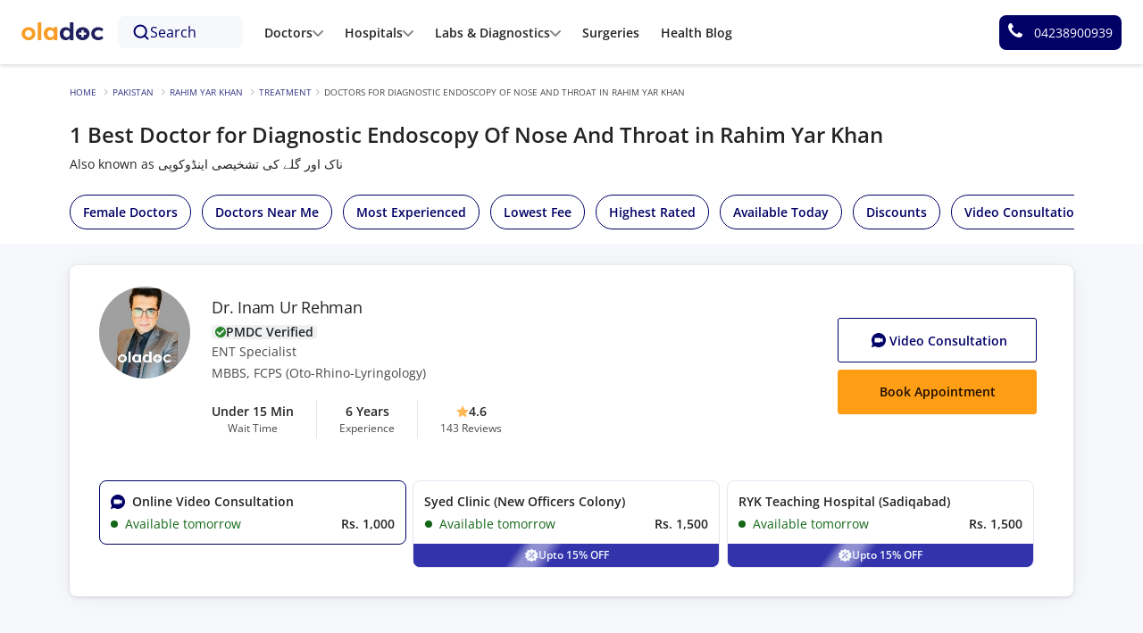

--- FILE ---
content_type: text/html; charset=UTF-8
request_url: https://oladoc.com/pakistan/rahim-yar-khan/treatment/diagnostic-endoscopy-of-nose-and
body_size: 63889
content:
<!DOCTYPE html>
<html lang="en">

<head>
    <meta charset="utf-8" />
<meta name="viewport" content="width=device-width, initial-scale=1.0, minimum-scale=1.0, maximum-scale=5.0">
<meta http-equiv="X-UA-Compatible" content="IE=edge,chrome=1" />
<title>Diagnostic Endoscopy Of Nose And Throat Price in Rahim Yar Khan, Pakistan | oladoc.com</title>
<meta name="csrf-token" content="7K8FJApY35DM63idcK4Np5JUb09cO6t9l0aZuPEN">
<link rel="preconnect" href="https://d1t78adged64l7.cloudfront.net">
<link rel="preconnect" href="//connect.facebook.net">
<link rel="preconnect" href="//adservice.google.com">
<link rel="preconnect" href="//www.google-analytics.com">
<link rel="dns-prefetch" href="https://d1t78adged64l7.cloudfront.net">
<link rel="dns-prefetch" href="//connect.facebook.net">
<link rel="dns-prefetch" href="//adservice.google.com">
<link rel="dns-prefetch" href="//www.google-analytics.com">

<link rel="shortcut icon" type="image/png" href="https://d1t78adged64l7.cloudfront.net/frontend/assets/images/icons/favicon.png" />
<link rel="canonical" href="https://oladoc.com/pakistan/rahim-yar-khan/treatment/diagnostic-endoscopy-of-nose-and">


<meta property="og:url" content="https://oladoc.com/pakistan/rahim-yar-khan/treatment/diagnostic-endoscopy-of-nose-and" />
<meta property="og:image" content="https://d1t78adged64l7.cloudfront.net/oladoc_1200x600.png" />
<meta property="og:type" content="website" />
<meta property="og:title" content="Diagnostic Endoscopy Of Nose And Throat Price in Rahim Yar Khan, Pakistan | oladoc.com" />
<meta property="og:description" content="Find the best doctors for Diagnostic Endoscopy Of Nose And Throat in Rahim Yar Khan. Book in-person or online video appointments with the help of up to date practice locations, reviews and fees and save upto 50%" />
<meta name="description" content="Find the best doctors for Diagnostic Endoscopy Of Nose And Throat in Rahim Yar Khan. Book in-person or online video appointments with the help of up to date practice locations, reviews and fees and save upto 50%" />
<meta name="twitter:title" content="Diagnostic Endoscopy Of Nose And Throat Price in Rahim Yar Khan, Pakistan | oladoc.com" />
<meta name="twitter:description" content="Find the best doctors for Diagnostic Endoscopy Of Nose And Throat in Rahim Yar Khan. Book in-person or online video appointments with the help of up to date practice locations, reviews and fees and save upto 50%" />
<meta name="twitter:image" content="https://d1t78adged64l7.cloudfront.net/oladoc_1200x600.png" />
<meta name="twitter:card" content="summary" />
<meta name="twitter:site" content="@oladocSays" />
<!-- LARAVEL -->

            <style>
@font-face{font-family:"Open Sans";font-style:normal;font-weight:400;font-display:swap;src:url("/dist/fonts/OpenSans-Regular-Slim.woff2") format("woff2");unicode-range:U+000-5FF}@font-face{font-family:"Open Sans";font-style:normal;font-weight:600;font-display:swap;src:url("/dist/fonts/OpenSans-SemiBold-Slim.woff2") format("woff2");unicode-range:U+000-5FF}:root{--primary-dark-color:#000052;--primary-color:#006;--primary-color-hover:rgba(0, 0, 102, 0.85);--primary-color-thrd:#333385;--light-blue-color:#434392;--lavender-color:#E5E5F0;--lavender-color-2:#E8F1FF;--light-purple-color:#6666A3;--warning-color:#ff9e15;--warning-color-hover:rgba(255, 158, 21, 0.85);--warning-color-2:#FFB144;--light-warning-color:#FFF3E8;--midiumgreen-color:#4A8A82;--light-green-color:#8FBC69;--dark-green-color:#136717;--indianred-color:#CB4039;--indianred-light-color:#F5D9D7;--indianred-color-2:#8F1B1E;--indianred-color-3:#A2332E;--light-gray:#EFF0F2;--light-gray-primary:#CFD3D7;--light-gray-secondary:#DFE1E4;--mediumgray-default-color:#f3f2f7;--whitesmoke-color:#F0F0F6;--ghostwhite-color:#F8F9FA;--gray-color-2:#BFC4C9;--darkgray-color:#9AAAC0;--dark-color:#232426;--dark-color-50:rgba(35, 36, 38, 0.5);--muted-color-2:#46484B;--muted-color-3:#6B7479;--muted-color-4:#4D545C;--dark-muted-color:#46484B;--light-muted-color:#8C9196;--filter-border-color:#DEE2E6;--border-color:#EFF0F2;--body-text-size:13.6px;--body-text-size-2:12.8px;--small-text-size:11.2px;--font-family-opensans:'Open Sans',Arial,sans-serif;
/* filters variables */
--filter-border:#000066;
--filter-bg:#ffffff;
--filter-color:#000066;
--filters-selected-bg:#d4d4ff;
--filters-selected-border:#000066;
--filter-loader-color:#000066;
/* filters variables */
/* btns foreground color */
--primary-btn-text: #1d0d00;
/* btns foreground color */
}
.btn-link:disabled,.custom-control-label::before,.dropdown-item:disabled,.modal-dialog,.od-btn-link.disabled,.od-btn-link:disabled,a.od-btn.disabled,fieldset:disabled a.od-btn{pointer-events:none;pointer-events:none}body,html{font-family:var(--font-family-opensans)}.breadcrumb-item+.breadcrumb-item:hover::before,.btn-link,.btn:hover,.nav-link:focus,.nav-link:hover,.navbar-brand:focus,.navbar-brand:hover,.navbar-toggler:focus,.navbar-toggler:hover,.od-btn:focus,.od-btn:hover,a,a:hover{text-decoration:none}#gps_icon,#modal-locality-filter{cursor:pointer!important}h1,h2,h4,h5,ol,p,ul{margin-top:0}button,select{text-transform:none}html{line-height:1.15;-webkit-text-size-adjust:100%;-ms-text-size-adjust:100%;-ms-overflow-style:scrollbar;-webkit-tap-highlight-color:transparent}body{margin:0;font-size:1rem;font-weight:400;line-height:1.5;color:var(--dark-color);text-align:left;background-color:#fff}.radio-btn-group .od-btn:first-of-type,.rounded-left{border-top-left-radius:3px!important;border-bottom-left-radius:3px!important}select.form-control{appearance:none;-webkit-appearance:none;border-radius:3px!important;-webkit-border-radius:3px!important;background:url(/dist/images/chevron-down-svg.svg) center right .75rem/7px no-repeat #fff}.collapse:not(.show),.dropdown-toggle.no-caret::after,.mobile-actionsheet-modal .img-with-bluecolor,.mobile-filters .crose-filter,.navbar-expand .navbar-toggler,.navbar.navbar-for-desktop,.new-sect-filters_and_sort .mobile-filters input:checked+.od-new-filter .filters-icon,.od-btn .icon-hide,.od-btn.active .icon-show,.online-video-consulation-icon,.popover-header:empty,.video-coloronprimary .mobile-actionsheet-modal .main-img{display:none}.breadcrumb-desktop .breadcrumb,.col-form-label,.form-check-label,ul ul{margin-bottom:0}.css-avatar-img{height:0;padding:0 0 100%;background:center/cover no-repeat #ddd;box-shadow:0 1px 3px rgba(0,0,0,.2)}@media (max-width:768px){.h1{font-size:2rem}.h2{font-size:1.75rem}.h3{font-size:1.5rem}.h4{font-size:1.3rem}.h5{font-size:1.05rem}small{font-size:75%}.avatar .badge{font-size:65%}.css-articles-container{overflow-y:hidden;overflow-x:auto;margin:0!important}.card{border:0;border-top:1px solid #ddd!important;border-bottom:1px solid #ddd!important}}.sprite{display:inline-block;background-image:url(/dist/images/sprite.png?1.0)}@media (min--moz-device-pixel-ratio:1.5),(-o-min-device-pixel-ratio:3 2),(-webkit-min-device-pixel-ratio:1.5),(min-device-pixel-ratio:1.5),(min-resolution:1.5dppx){.sprite{background-image:url(/dist/images/sprite-retina.png?1.0);background-size:181px 299px}}.sprite--icon-bolt{width:15px;height:15px;background-position:0 -28px}.sprite--icon-envelope{width:16px;height:16px;background-position:0 -43px}.sprite--icon-insta{width:16px;height:16px;background-position:0 -59px}.sprite--icon-facebook{width:16px;height:16px;background-position:0 -75px}.sprite--icon-twitter{width:16px;height:16px;background-position:0 -123px}.sprite--oladoc-footer{width:147px;height:33px;background-position:0 -139px}#footer .social-media,.dropdown-disc-list.disc-list .list-item+.list-item:before{line-height:1}.row{margin-right:-7.5px;margin-left:-7.5px}.col,.col-1,.col-10,.col-11,.col-12,.col-2,.col-3,.col-4,.col-5,.col-6,.col-7,.col-8,.col-9,.col-auto,.col-lg,.col-lg-1,.col-lg-10,.col-lg-11,.col-lg-12,.col-lg-2,.col-lg-3,.col-lg-4,.col-lg-5,.col-lg-6,.col-lg-7,.col-lg-8,.col-lg-9,.col-lg-auto,.col-md,.col-md-1,.col-md-10,.col-md-11,.col-md-12,.col-md-2,.col-md-3,.col-md-4,.col-md-5,.col-md-6,.col-md-7,.col-md-8,.col-md-9,.col-md-auto,.col-sm,.col-sm-1,.col-sm-10,.col-sm-11,.col-sm-12,.col-sm-2,.col-sm-3,.col-sm-4,.col-sm-5,.col-sm-6,.col-sm-7,.col-sm-8,.col-sm-9,.col-sm-auto,.col-xl,.col-xl-1,.col-xl-10,.col-xl-11,.col-xl-12,.col-xl-2,.col-xl-3,.col-xl-4,.col-xl-5,.col-xl-6,.col-xl-7,.col-xl-8,.col-xl-9,.col-xl-auto{padding-right:7.5px;padding-left:7.5px}dfn{font-style:italic}a{color:var(--primary-color);-webkit-text-decoration-skip:objects;background-color:transparent}a:hover{color:#00001a}a:not([href]):not([tabindex]),a:not([href]):not([tabindex]):focus,a:not([href]):not([tabindex]):hover{color:inherit;text-decoration:none}.btn:focus,.outline-none,.outline-none:active,.outline-none:focus,.outline-none:not(:disabled):not(.disabled).active:focus,.outline-none:not(:disabled):not(.disabled):active:focus,.show>.outline-none.dropdown-toggle:focus,a:not([href]):not([tabindex]):focus{outline:0}.form-check-input:disabled~.form-check-label,caption{color:#9ca0a9}input[type=date],input[type=datetime-local],input[type=month],input[type=time]{-webkit-appearance:listbox}[type=search]::-webkit-search-cancel-button,[type=search]::-webkit-search-decoration{-webkit-appearance:none}.navbar-nav{display:flex;flex-direction:column}.form-control-plaintext.form-control-lg,.form-control-plaintext.form-control-sm,.navbar-nav .nav-link{padding-right:0;padding-left:0}.navbar-nav .dropdown-menu{position:static;float:none}.navbar-text{display:inline-block;padding-top:.5rem;padding-bottom:.5rem}.navbar-toggler:not(:disabled):not(.disabled),.od-btn:not(:disabled):not(.disabled),.review-by-heading,[role=button]{cursor:pointer}.navbar-toggler-icon{display:inline-block;width:1.5em;height:1.5em;vertical-align:middle;content:"";background:center center/100% 100% no-repeat}.btn-block,.form-control-file,.form-control-plaintext,.form-control-range,.od-btn-block{display:block;width:100%}@media (max-width:575.98px){.navbar-expand-sm>.container,.navbar-expand-sm>.container-fluid{padding-right:0;padding-left:0}}@media (max-width:767.98px){.navbar-expand-md>.container,.navbar-expand-md>.container-fluid{padding-right:0;padding-left:0}}@media (max-width:1199.98px){.navbar-expand-xl>.container,.navbar-expand-xl>.container-fluid{padding-right:0;padding-left:0}}.navbar-expand{flex-flow:row nowrap;justify-content:flex-start}.navbar-expand .navbar-nav{flex-direction:row}.navbar-expand .navbar-nav .dropdown-menu{position:absolute}.navbar-expand .navbar-nav .nav-link{padding-right:.5rem;padding-left:.5rem}.navbar-expand>.container,.navbar-expand>.container-fluid{padding-right:0;padding-left:0;flex-wrap:nowrap}.navbar-expand .navbar-collapse{display:flex!important;flex-basis:auto}.form-row,.nav{flex-wrap:wrap}.navbar-light .navbar-brand,.navbar-light .navbar-brand:focus,.navbar-light .navbar-brand:hover,.navbar-light .navbar-nav .active>.nav-link,.navbar-light .navbar-nav .nav-link.active,.navbar-light .navbar-nav .nav-link.show,.navbar-light .navbar-nav .show>.nav-link,.navbar-light .navbar-text a,.navbar-light .navbar-text a:focus,.navbar-light .navbar-text a:hover{color:rgba(0,0,0,.9)}.navbar-light .navbar-nav .nav-link:focus,.navbar-light .navbar-nav .nav-link:hover{color:rgba(0,0,0,.7)}.navbar-light .navbar-nav .nav-link.disabled{color:rgba(0,0,0,.3)}.navbar-light .navbar-toggler{color:rgba(0,0,0,.5);border-color:rgba(0,0,0,.1)}.navbar-light .navbar-toggler-icon{background-image:url("data:image/svg+xml;charset=utf8,%3Csvg viewBox='0 0 30 30' xmlns='http://www.w3.org/2000/svg'%3E%3Cpath stroke='rgba(0,0,0,0.5)' stroke-width='2' stroke-linecap='round' stroke-miterlimit='10' d='M4 7h22M4 15h22M4 23h22'/%3E%3C/svg%3E")}.navbar-light .navbar-nav .nav-link,.navbar-light .navbar-text{color:rgba(0,0,0,.5)}.find-doctors-button:hover,.navbar-dark .navbar-brand,.navbar-dark .navbar-brand:focus,.navbar-dark .navbar-brand:hover,.navbar-dark .navbar-nav .active>.nav-link,.navbar-dark .navbar-nav .nav-link.active,.navbar-dark .navbar-nav .nav-link.show,.navbar-dark .navbar-nav .show>.nav-link,.navbar-dark .navbar-text a,.navbar-dark .navbar-text a:focus,.navbar-dark .navbar-text a:hover{color:#fff}#footer a,.navbar-dark .navbar-nav .nav-link,.navbar-dark .navbar-text{color:#BDB7B7}.navbar-dark .navbar-nav .nav-link:focus,.navbar-dark .navbar-nav .nav-link:hover{color:rgba(255,255,255,.75)}.navbar-dark .navbar-nav .nav-link.disabled{color:rgba(255,255,255,.25)}.navbar-dark .navbar-toggler{color:rgba(255,255,255,.5);border-color:rgba(255,255,255,.1)}.navbar-dark .navbar-toggler-icon{background-image:url("data:image/svg+xml;charset=utf8,%3Csvg viewBox='0 0 30 30' xmlns='http://www.w3.org/2000/svg'%3E%3Cpath stroke='rgba(255,255,255,0.5)' stroke-width='2' stroke-linecap='round' stroke-miterlimit='10' d='M4 7h22M4 15h22M4 23h22'/%3E%3C/svg%3E")}.align-baseline{vertical-align:baseline!important}.align-top{vertical-align:top!important}.align-middle{vertical-align:middle!important}.align-bottom{vertical-align:bottom!important}.align-text-bottom{vertical-align:text-bottom!important}.align-text-top{vertical-align:text-top!important}.btn,.lds-ring,.od-btn,img,svg{vertical-align:middle}.bg-primary{background-color:var(--primary-color)!important}a.bg-primary:focus,a.bg-primary:hover,button.bg-primary:focus,button.bg-primary:hover{background-color:#003!important}.bg-secondary{background-color:#6c757d!important}a.bg-secondary:focus,a.bg-secondary:hover,button.bg-secondary:focus,button.bg-secondary:hover{background-color:#545b62!important}.bg-success{background-color:#81bf5d!important}a.bg-success:focus,a.bg-success:hover,button.bg-success:focus,button.bg-success:hover{background-color:#67a742!important}.bg-info{background-color:#15359a!important}a.bg-info:focus,a.bg-info:hover,button.bg-info:focus,button.bg-info:hover{background-color:#0f266d!important}.bg-warning{background-color:var(--warning-color)!important}a.bg-warning:focus,a.bg-warning:hover,button.bg-warning:focus,button.bg-warning:hover{background-color:#e18400!important}.bg-danger{background-color:#dc3545!important}a.bg-danger:focus,a.bg-danger:hover,button.bg-danger:focus,button.bg-danger:hover{background-color:#bd2130!important}.bg-light{background-color:#fcfdff!important}a.bg-light:focus,a.bg-light:hover,button.bg-light:focus,button.bg-light:hover{background-color:#dae0e5!important}.bg-dark{background-color:#222!important}a.bg-dark:focus,a.bg-dark:hover,button.bg-dark:focus,button.bg-dark:hover{background-color:#090909!important}.border-top{border-top:1px solid #dee2e6!important}.border-right{border-right:1px solid #dee2e6!important}.border-left{border-left:1px solid #dee2e6!important}.border-top-0{border-top:0!important}.border-right-0{border-right:0!important}.border-bottom-0{border-bottom:0!important}.border-left-0{border-left:0!important}.border-primary{border-color:var(--primary-color)!important}.border-success{border-color:#81bf5d!important}.border-info{border-color:#15359a!important}.border-warning{border-color:var(--warning-color)!important}.border-danger{border-color:#dc3545!important}.border-light{border-color:#f8f9fa!important}.border-dark{border-color:#222!important}.border-lightgray{border-color:var(--border-color)!important}.border-mediumgray{border-color:#f3f2f7!important}.border-midgray{border-color:#a5a5a5!important}.border-white{border-color:#fff!important}.border-mediumgraylight{border-color:#ced4da!important}.border-light-green{border-color:var(--light-green-color)!important}.border-darkgray{border-color:var(--darkgray-color)!important}.rounded-top{border-top-left-radius:3px!important;border-top-right-radius:3px!important}.rounded-bottom{border-bottom-right-radius:3px!important;border-bottom-left-radius:3px!important}.rounded-pill{border-radius:50rem!important}.font-italic{font-style:italic!important}.od-text-primary-dark{color:var(--primary-dark-color)!important}.od-text-primary,a.od-text-dark-muted:focus,a.od-text-dark-muted:hover,a.od-text-light-muted:focus,a.od-text-light-muted:hover,a.od-text-primary-dark:focus,a.od-text-primary-dark:hover,a.od-text-primary:focus,a.text-indianred:focus,a.text-indianred:hover,a.text-muted:focus,a.text-muted:hover,a.text-purple:hover{color:var(--primary-color)!important}.od-text-secondary,.text-muted{color:#6c757d!important}a.od-text-secondary:focus,a.od-text-secondary:hover{color:#545b62!important}.od-text-success,.text-available{color:#136717!important}a.od-text-success:focus,a.od-text-success:hover{color:#67a742!important}.od-text-info{color:#15359a!important}a.od-text-info:focus,a.od-text-info:hover{color:#0f266d!important}.od-text-danger{color:#dc3545!important}a.od-text-danger:focus,a.od-text-danger:hover{color:#bd2130!important}.od-text-light{color:#f8f9fa!important}a.od-text-light:focus,a.od-text-light:hover{color:#dae0e5!important}.nav-item .nav-link:active,.nav-item .nav-link:focus,.nav-item .nav-link:hover,.od-text-dark{color:var(--dark-color)!important}a.od-text-dark:focus,a.od-text-dark:hover{color:#090909!important}.od-text-lightgray{color:#f5f5f5!important}a.od-text-lightgray:focus,a.od-text-lightgray:hover{color:#dcdcdc!important}.od-text-mediumgray{color:#f3f2f7!important}a.od-text-mediumgray:focus,a.od-text-mediumgray:hover{color:#d6d2e4!important}a.od-text-midgray:focus,a.od-text-midgray:hover{color:#8c8c8c!important}.od-text-darkgray,a.od-text-darkgray:focus,a.od-text-darkgray:hover{color:var(--darkgray-color)!important}.od-text-light-green,a.od-text-light-green:focus,a.od-text-light-green:hover{color:var(--light-green-color)!important}.od-text-light-muted{color:var(--light-muted-color)!important}.text-black-50{color:rgba(0,0,0,.5)!important}.text-white-70{color:rgba(255,255,255,.7)!important}.text-hide{font:0/0 a;color:transparent;text-shadow:none;background-color:transparent;border:0}.form-control-plaintext,.od-btn{color:#212529;background-color:transparent}.visible{visibility:visible!important}.invisible{visibility:hidden!important}.form-control:disabled,.form-control[readonly]{background-color:#e9ecef;opacity:1}select.form-control:focus::-ms-value{color:#495057;background-color:#fff}.col-form-label{padding-top:calc(.375rem + 1px);padding-bottom:calc(.375rem + 1px);font-size:inherit;line-height:1.5}.col-form-label-lg{padding-top:calc(.5rem + 1px);padding-bottom:calc(.5rem + 1px);font-size:1.25rem;line-height:1.5}.col-form-label-sm{padding-top:calc(.25rem + 1px);padding-bottom:calc(.25rem + 1px);font-size:.875rem;line-height:1.5}.form-control-plaintext{padding-top:.375rem;padding-bottom:.375rem;margin-bottom:0;line-height:1.5;border:solid transparent;border-width:1px 0}.form-control-lg,.form-control-sm{border-radius:2px;line-height:1.5}.form-control-sm{height:calc(1.8125rem + 2px);padding:.25rem .5rem;font-size:.875rem}.form-control-lg{height:calc(2.875rem + 2px);padding:.5rem 1rem;font-size:1.25rem}select.form-control[multiple],select.form-control[size],textarea.form-control{height:auto}.form-text{display:block;margin-top:.25rem}.form-row{display:flex;margin-right:-5px;margin-left:-5px}.form-row>.col,.form-row>[class*=col-]{padding-right:5px;padding-left:5px}.form-check{position:relative;display:block;padding-left:1.25rem}.form-check-input{position:absolute;margin-top:.3rem;margin-left:-1.25rem}.form-check-inline{display:inline-flex;align-items:center;padding-left:0;margin-right:.75rem}.form-check-inline .form-check-input{position:static;margin-top:0;margin-right:.3125rem;margin-left:0}.form-inline{display:flex;flex-flow:row wrap;align-items:center}.card-img-overlay,.form-inline .form-check,.shiner_laoder box,.shiner_laoder lines,.shiner_laoder photo,.shiner_laoder_featured box,.shiner_laoder_featured lines,.shiner_laoder_featured photo,input[type=button].btn-block,input[type=reset].btn-block,input[type=submit].btn-block{width:100%}.od-btn{display:inline-block;font-weight:400;text-align:center;-webkit-user-select:none;-moz-user-select:none;-ms-user-select:none;user-select:none;border:1px solid transparent;padding:.375rem .75rem;font-size:1rem;line-height:1.5;border-radius:3px;white-space:nowrap;transition:color .15s ease-in-out,background-color .15s ease-in-out,border-color .15s ease-in-out,box-shadow .15s ease-in-out;word-break:break-word}.od-btn.focus,.od-btn:focus{outline:0;box-shadow:none!important}.btn:disabled,.od-btn.disabled,.od-btn:disabled{opacity:.65}.od-btn-outline-primary:hover,.od-btn-outline-primary:not(:disabled):not(.disabled).active,.od-btn-outline-primary:not(:disabled):not(.disabled):active,.od-btn-primary,.od-btn-primary.disabled,.od-btn-primary:disabled,.show>.od-btn-outline-primary.dropdown-toggle{color:#fff;background-color:var(--primary-color);border-color:var(--primary-color)}.od-btn-primary:hover{color:#fff;background-color:var(--primary-color-hover);border-color:var(--primary-color-hover)}.od-btn-outline-primary.focus,.od-btn-outline-primary:focus,.od-btn-outline-primary:not(:disabled):not(.disabled).active:focus,.od-btn-outline-primary:not(:disabled):not(.disabled):active:focus,.od-btn-primary.focus,.od-btn-primary:focus,.od-btn-primary:not(:disabled):not(.disabled).active:focus,.od-btn-primary:not(:disabled):not(.disabled):active:focus,.show>.od-btn-outline-primary.dropdown-toggle:focus,.show>.od-btn-primary.dropdown-toggle:focus{box-shadow:0 0 0 .2rem rgba(0,0,102,.5)}.od-btn-primary:not(:disabled):not(.disabled).active,.od-btn-primary:not(:disabled):not(.disabled):active,.show>.od-btn-primary.dropdown-toggle{color:#fff;background-color:#003;border-color:#000026}.od-btn-outline-secondary:hover,.od-btn-outline-secondary:not(:disabled):not(.disabled).active,.od-btn-outline-secondary:not(:disabled):not(.disabled):active,.od-btn-secondary,.od-btn-secondary.disabled,.od-btn-secondary:disabled,.show>.od-btn-outline-secondary.dropdown-toggle{color:#fff;background-color:#6c757d;border-color:#6c757d}.od-btn-secondary:hover{color:#fff;background-color:#5a6268;border-color:#545b62}.od-btn-outline-secondary.focus,.od-btn-outline-secondary:focus,.od-btn-outline-secondary:not(:disabled):not(.disabled).active:focus,.od-btn-outline-secondary:not(:disabled):not(.disabled):active:focus,.od-btn-secondary.focus,.od-btn-secondary:focus,.od-btn-secondary:not(:disabled):not(.disabled).active:focus,.od-btn-secondary:not(:disabled):not(.disabled):active:focus,.show>.od-btn-outline-secondary.dropdown-toggle:focus,.show>.od-btn-secondary.dropdown-toggle:focus{box-shadow:0 0 0 .2rem rgba(108,117,125,.5)}.od-btn-secondary:not(:disabled):not(.disabled).active,.od-btn-secondary:not(:disabled):not(.disabled):active,.show>.od-btn-secondary.dropdown-toggle{color:#fff;background-color:#545b62;border-color:#4e555b}.od-btn-outline-success:hover,.od-btn-outline-success:not(:disabled):not(.disabled).active,.od-btn-outline-success:not(:disabled):not(.disabled):active,.od-btn-success,.od-btn-success.disabled,.od-btn-success:disabled,.show>.od-btn-outline-success.dropdown-toggle{color:#212529;background-color:#81bf5d;border-color:#81bf5d}.od-btn-success:hover{color:#fff;background-color:#6db046;border-color:#67a742}.od-btn-outline-success.focus,.od-btn-outline-success:focus,.od-btn-outline-success:not(:disabled):not(.disabled).active:focus,.od-btn-outline-success:not(:disabled):not(.disabled):active:focus,.od-btn-success.focus,.od-btn-success:focus,.od-btn-success:not(:disabled):not(.disabled).active:focus,.od-btn-success:not(:disabled):not(.disabled):active:focus,.show>.od-btn-outline-success.dropdown-toggle:focus,.show>.od-btn-success.dropdown-toggle:focus{box-shadow:0 0 0 .2rem rgba(129,191,93,.5)}.od-btn-success:not(:disabled):not(.disabled).active,.od-btn-success:not(:disabled):not(.disabled):active,.show>.od-btn-success.dropdown-toggle{color:#fff;background-color:#67a742;border-color:#619e3e}.od-btn-info,.od-btn-info.disabled,.od-btn-info:disabled,.od-btn-outline-info:hover,.od-btn-outline-info:not(:disabled):not(.disabled).active,.od-btn-outline-info:not(:disabled):not(.disabled):active,.show>.od-btn-outline-info.dropdown-toggle{color:#fff;background-color:#15359a;border-color:#15359a}.od-btn-info:hover{color:#fff;background-color:#102978;border-color:#0f266d}.od-btn-info.focus,.od-btn-info:focus,.od-btn-info:not(:disabled):not(.disabled).active:focus,.od-btn-info:not(:disabled):not(.disabled):active:focus,.od-btn-outline-info.focus,.od-btn-outline-info:focus,.od-btn-outline-info:not(:disabled):not(.disabled).active:focus,.od-btn-outline-info:not(:disabled):not(.disabled):active:focus,.show>.od-btn-info.dropdown-toggle:focus,.show>.od-btn-outline-info.dropdown-toggle:focus{box-shadow:0 0 0 .2rem rgba(21,53,154,.5)}.od-btn-info:not(:disabled):not(.disabled).active,.od-btn-info:not(:disabled):not(.disabled):active,.show>.od-btn-info.dropdown-toggle{color:#fff;background-color:#0f266d;border-color:#0d2262}.od-btn-outline-warning:hover,.od-btn-outline-warning:not(:disabled):not(.disabled).active,.od-btn-outline-warning:not(:disabled):not(.disabled):active,.od-btn-warning,.show>.od-btn-outline-warning.dropdown-toggle{color:var(--primary-btn-text);background-color:var(--warning-color);border-color:var(--warning-color)}.od-btn-warning:hover{color:var(--primary-btn-text);background-color:var(--warning-color-hover);border-color:var(--warning-color-hover)}.od-btn-warning.focus,.od-btn-warning:focus{box-shadow:none;background-color:var(--warning-color);border-color:var(--warning-color)}.od-btn-warning.disabled,.od-btn-warning:disabled{color:#212529;background-color:var(--warning-color);border-color:var(--warning-color)}.od-btn-warning:not(:disabled):not(.disabled).active,.od-btn-warning:not(:disabled):not(.disabled):active,.show>.od-btn-warning.dropdown-toggle{color:var(--primary-btn-text);background-color:#e18400;border-color:#d47c00}.od-btn-outline-warning.focus,.od-btn-outline-warning:focus,.od-btn-outline-warning:not(:disabled):not(.disabled).active:focus,.od-btn-outline-warning:not(:disabled):not(.disabled):active:focus,.od-btn-warning:not(:disabled):not(.disabled).active:focus,.od-btn-warning:not(:disabled):not(.disabled):active:focus,.show>.od-btn-outline-warning.dropdown-toggle:focus,.show>.od-btn-warning.dropdown-toggle:focus{box-shadow:0 0 0 .2rem rgba(255,158,21,.5)}.od-btn-danger,.od-btn-danger.disabled,.od-btn-danger:disabled,.od-btn-outline-danger:hover,.od-btn-outline-danger:not(:disabled):not(.disabled).active,.od-btn-outline-danger:not(:disabled):not(.disabled):active,.show>.od-btn-outline-danger.dropdown-toggle{color:#fff;background-color:#dc3545;border-color:#dc3545}.od-btn-danger:hover{color:#fff;background-color:#c82333;border-color:#bd2130}.od-btn-danger.focus,.od-btn-danger:focus,.od-btn-danger:not(:disabled):not(.disabled).active:focus,.od-btn-danger:not(:disabled):not(.disabled):active:focus,.od-btn-outline-danger.focus,.od-btn-outline-danger:focus,.od-btn-outline-danger:not(:disabled):not(.disabled).active:focus,.od-btn-outline-danger:not(:disabled):not(.disabled):active:focus,.show>.od-btn-danger.dropdown-toggle:focus,.show>.od-btn-outline-danger.dropdown-toggle:focus{box-shadow:0 0 0 .2rem rgba(220,53,69,.5)}.od-btn-danger:not(:disabled):not(.disabled).active,.od-btn-danger:not(:disabled):not(.disabled):active,.show>.od-btn-danger.dropdown-toggle{color:#fff;background-color:#bd2130;border-color:#b21f2d}.od-btn-light,.od-btn-light.disabled,.od-btn-light:disabled,.od-btn-outline-light:hover,.od-btn-outline-light:not(:disabled):not(.disabled).active,.od-btn-outline-light:not(:disabled):not(.disabled):active,.show>.od-btn-outline-light.dropdown-toggle{color:#212529;background-color:#f8f9fa;border-color:#f8f9fa}.od-btn-light:hover{color:#212529;background-color:#e2e6ea;border-color:#dae0e5}.od-btn-light.focus,.od-btn-light:focus,.od-btn-light:not(:disabled):not(.disabled).active:focus,.od-btn-light:not(:disabled):not(.disabled):active:focus,.od-btn-outline-light.focus,.od-btn-outline-light:focus,.od-btn-outline-light:not(:disabled):not(.disabled).active:focus,.od-btn-outline-light:not(:disabled):not(.disabled):active:focus,.show>.od-btn-light.dropdown-toggle:focus,.show>.od-btn-outline-light.dropdown-toggle:focus{box-shadow:0 0 0 .2rem rgba(248,249,250,.5)}.od-btn-light:not(:disabled):not(.disabled).active,.od-btn-light:not(:disabled):not(.disabled):active,.show>.od-btn-light.dropdown-toggle{color:#212529;background-color:#dae0e5;border-color:#d3d9df}.od-btn-dark,.od-btn-dark.disabled,.od-btn-dark:disabled{color:#fff;background-color:#222;border-color:#222}.od-btn-dark:hover{color:#fff;background-color:#0f0f0f;border-color:#090909}.od-btn-dark.focus,.od-btn-dark:focus,.od-btn-dark:not(:disabled):not(.disabled).active:focus,.od-btn-dark:not(:disabled):not(.disabled):active:focus,.show>.od-btn-dark.dropdown-toggle:focus{box-shadow:0 0 0 .2rem rgba(34,34,34,.5)}.od-btn-dark:not(:disabled):not(.disabled).active,.od-btn-dark:not(:disabled):not(.disabled):active,.show>.od-btn-dark.dropdown-toggle{color:#fff;background-color:#090909;border-color:#020202}.od-btn-lightgray{color:var(--dark-color);background-color:var(--light-gray);border-color:var(--light-gray)}.od-btn-lightgray.disabled,.od-btn-lightgray:disabled,.od-btn-lightgray:hover{color:var(--dark-color);background-color:var(--light-gray-secondary);border-color:var(--light-gray-secondary)}.od-btn-lightgray.focus,.od-btn-lightgray:focus,.od-btn-lightgray:not(:disabled):not(.disabled).active:focus,.od-btn-lightgray:not(:disabled):not(.disabled):active:focus,.od-btn-outline-lightgray.focus,.od-btn-outline-lightgray:focus,.od-btn-outline-lightgray:not(:disabled):not(.disabled).active:focus,.od-btn-outline-lightgray:not(:disabled):not(.disabled):active:focus,.show>.od-btn-lightgray.dropdown-toggle:focus,.show>.od-btn-outline-lightgray.dropdown-toggle:focus{box-shadow:0 0 0 .2rem rgba(245,245,245,.5)}.od-btn-lightgray:not(:disabled):not(.disabled).active,.od-btn-lightgray:not(:disabled):not(.disabled):active,.show>.od-btn-lightgray.dropdown-toggle{color:#212529;background-color:#dcdcdc;border-color:#d5d5d5}.od-btn-mediumgray,.od-btn-mediumgray.disabled,.od-btn-mediumgray:disabled,.od-btn-outline-mediumgray:hover,.od-btn-outline-mediumgray:not(:disabled):not(.disabled).active,.od-btn-outline-mediumgray:not(:disabled):not(.disabled):active,.show>.od-btn-outline-mediumgray.dropdown-toggle{color:#212529;background-color:#f3f2f7;border-color:#f3f2f7}.od-btn-mediumgray:hover{color:#212529;background-color:#dddae8;border-color:#d6d2e4}.od-btn-mediumgray.focus,.od-btn-mediumgray:focus,.od-btn-mediumgray:not(:disabled):not(.disabled).active:focus,.od-btn-mediumgray:not(:disabled):not(.disabled):active:focus,.od-btn-outline-mediumgray.focus,.od-btn-outline-mediumgray:focus,.od-btn-outline-mediumgray:not(:disabled):not(.disabled).active:focus,.od-btn-outline-mediumgray:not(:disabled):not(.disabled):active:focus,.show>.od-btn-mediumgray.dropdown-toggle:focus,.show>.od-btn-outline-mediumgray.dropdown-toggle:focus{box-shadow:0 0 0 .2rem rgba(243,242,247,.5)}.od-btn-mediumgray:not(:disabled):not(.disabled).active,.od-btn-mediumgray:not(:disabled):not(.disabled):active,.show>.od-btn-mediumgray.dropdown-toggle{color:#212529;background-color:#d6d2e4;border-color:#cfcbdf}.od-btn-midgray,.od-btn-midgray.disabled,.od-btn-midgray:disabled,.od-btn-outline-midgray:hover,.od-btn-outline-midgray:not(:disabled):not(.disabled).active,.od-btn-outline-midgray:not(:disabled):not(.disabled):active,.show>.od-btn-outline-midgray.dropdown-toggle{color:#212529;background-color:#a5a5a5;border-color:#a5a5a5}.od-btn-midgray:hover{color:#fff;background-color:#929292;border-color:#8c8c8c}.od-btn-midgray.focus,.od-btn-midgray:focus,.od-btn-midgray:not(:disabled):not(.disabled).active:focus,.od-btn-midgray:not(:disabled):not(.disabled):active:focus,.od-btn-outline-midgray.focus,.od-btn-outline-midgray:focus,.od-btn-outline-midgray:not(:disabled):not(.disabled).active:focus,.od-btn-outline-midgray:not(:disabled):not(.disabled):active:focus,.show>.od-btn-midgray.dropdown-toggle:focus,.show>.od-btn-outline-midgray.dropdown-toggle:focus{box-shadow:0 0 0 .2rem rgba(165,165,165,.5)}.od-btn-midgray:not(:disabled):not(.disabled).active,.od-btn-midgray:not(:disabled):not(.disabled):active,.show>.od-btn-midgray.dropdown-toggle{color:#fff;background-color:#8c8c8c;border-color:#858585}.od-btn-indianred{color:#fff;background-color:var(--indianred-color);border-color:var(--indianred-color)}.od-btn-indianred:hover{color:#fff;background-color:var(--primary-dark-color);border-color:var(--primary-dark-color)}.od-btn-outline-primary.disabled,.od-btn-outline-primary:disabled{color:var(--primary-color);background-color:transparent}.od-btn-outline-secondary,.od-btn-outline-secondary.disabled,.od-btn-outline-secondary:disabled{color:#6c757d;background-color:transparent}.od-btn-outline-secondary{background-image:none;border-color:#6c757d}.od-btn-outline-success,.od-btn-outline-success.disabled,.od-btn-outline-success:disabled{color:#81bf5d;background-color:transparent}.od-btn-outline-info,.od-btn-outline-info.disabled,.od-btn-outline-info:disabled{color:#15359a;background-color:transparent}.od-btn-outline-success{background-image:none;border-color:#81bf5d}.od-btn-outline-info{background-image:none;border-color:#15359a}.od-btn-outline-warning,.od-btn-outline-warning.disabled,.od-btn-outline-warning:disabled{color:var(--warning-color);background-color:transparent}.od-btn-outline-danger,.od-btn-outline-danger.disabled,.od-btn-outline-danger:disabled{color:#dc3545;background-color:transparent}.od-btn-outline-warning{background-image:none;border-color:var(--warning-color)}.od-btn-outline-danger{background-image:none;border-color:#dc3545}.od-btn-outline-light,.od-btn-outline-light.disabled,.od-btn-outline-light:disabled{color:#f8f9fa;background-color:transparent}.od-btn-outline-light{background-image:none;border-color:#f8f9fa}.od-btn-outline-lightgray{color:#f5f5f5;background-color:transparent;background-image:none;border-color:#f5f5f5}.od-btn-outline-lightgray:hover,.od-btn-outline-lightgray:not(:disabled):not(.disabled).active,.od-btn-outline-lightgray:not(:disabled):not(.disabled):active,.show>.od-btn-outline-lightgray.dropdown-toggle{color:#212529;background-color:#f5f5f5;border-color:#f5f5f5}.od-btn-outline-lightgray.disabled,.od-btn-outline-lightgray:disabled{color:#f5f5f5;background-color:transparent}.od-btn-outline-mediumgray,.od-btn-outline-mediumgray.disabled,.od-btn-outline-mediumgray:disabled{color:#f3f2f7;background-color:transparent}.od-btn-outline-mediumgray{background-image:none;border-color:#f3f2f7}.od-btn-outline-midgray.disabled,.od-btn-outline-midgray:disabled{color:#a5a5a5;background-color:transparent}.od-btn-outline-lightpurple{color:var(--light-blue-color);background-color:transparent;background-image:none;border-color:var(--light-blue-color)}.od-btn-outline-lightpurple:hover{color:#fff;background-color:var(--light-blue-color);border-color:var(--light-blue-color)}.od-btn-outline-indianred:hover{background-color:var(--indianred-color);border-color:var(--indianred-color)}.od-btn-link{font-weight:400;color:var(--primary-color);background-color:transparent}.od-btn-link:hover{color:#00001a;text-decoration:underline;background-color:transparent;border-color:transparent}.od-btn-link.focus,.od-btn-link:focus{text-decoration:underline;border-color:transparent;box-shadow:none}.btn-link:disabled,.dropdown-item:disabled,.od-btn-link.disabled,.od-btn-link:disabled{color:#6c757d}.od-btn-lg{padding:.5rem 1rem;font-size:1.25rem;line-height:1.5;border-radius:2px}.bs-popover-auto[x-placement^=bottom],.bs-popover-bottom,.btn-block+.btn-block,.od-btn-block+.od-btn-block{margin-top:.5rem}.text-decoration-none,.text-decoration-none a,.text-decoration-none:hover{text-decoration:none!important;outline:0}.l-h-2{line-height:2}.text-truncate-dots-1{-webkit-line-clamp:1;max-height:2rem}.text-truncate-dots-4{-webkit-line-clamp:4;max-height:5.1rem}.text-truncate-dots-5{-webkit-line-clamp:5;max-height:6.3rem}.list-style-type-blue li:before{content:"•";color:var(--primary-color);display:inline-block;width:1em;margin-left:-1em}.white-space-nowrap{white-space:nowrap;white-space:-moz-pre-nowrap}.od-btn-mediumgray-default,.od-btn-mediumgray-default:active,.od-btn-mediumgray-default:focus,.od-btn-mediumgray-default:hover,.od-btn-mediumgray-default:not(:disabled):not(.disabled):active{color:#212529;background-color:#f3f2f7;border-color:#f3f2f7;cursor:default!important}.shadow-white{-webkit-box-shadow:0 0 13px -2px rgba(255,255,255,.6);box-shadow:0 0 13px -2px rgba(255,255,255,.6)}.bg-focus-none.active,.bg-focus-none:active,.bg-focus-none:focus{background:inherit!important;color:inherit!important}.date-holder .viewall-btn svg{-moz-transition:.25s linear;-webkit-transition:.25s linear;-o-transition:.25s linear;transition:.25s linear;-ms-transform:rotate(180deg);-webkit-transform:rotate(180deg);transform:rotate(180deg)}.date-holder .viewall-btn.collapsed svg{-ms-transform:rotate(0);-webkit-transform:rotate(0);transform:rotate(0)}.our-team-tabs .filter-button button:focus,.our-team-tabs .filter-button.active button{border:solid 1px var(--primary-color)}.dropdown-tab-list{position:relative;width:100%}.dropdown-tab-list .chosen-value{transition:.3s ease-in-out}.dropdown-tab-list .chosen-value:hover{border-color:#15359a;cursor:pointer}.dropdown-tab-list .chosen-value.open,.dropdown-tab-list .chosen-value:focus{box-shadow:0 5px 8px 0 rgba(0,0,0,.2);outline:0;border-color:#15359a}.dropdown-tab-list .value-list{list-style:none;transition:.3s ease-in-out;position:absolute;top:100%;left:0;width:100%;z-index:999;overflow:hidden;max-height:0}.filters_sort_modal .modal-body,.modal-open .modal{overflow-y:auto;overflow-x:hidden}.dropdown-tab-list .form-control{background:url(/dist/images/chevron-down-svg.svg) center right .75rem/7px no-repeat #fff}.dropdown-tab-list .value-list li{cursor:pointer;transition:background-color .3s;opacity:1;width:100%;margin:0!important}.dropdown-tab-list .value-list.open{max-height:235px;overflow:auto;border:1px solid #dee2e6}button,hr,input{overflow:visible}.dropdown-tab-list .value-list li:hover button{background-color:#15359a!important;color:#fff}.dropdown-tab-list .value-list li.closed{max-height:0;overflow:hidden;padding:0;opacity:0}.login-signup-model.modal.show .modal-dialog{-webkit-transform:translate(0,0);transform:translate(0,0)}.verifi-code-group input{-webkit-appearance:none;-moz-appearance:none;appearance:none;max-width:40px}.verifi-code-group input::-webkit-inner-spin-button,.verifi-code-group input::-webkit-outer-spin-button{-webkit-appearance:none;margin:0}.verifi-code-group input[type=number]{-moz-appearance:textfield}.bottom-arrow-dropdown.top-arrow-dropdown .dropdown-menu:before,.top-arrow-dropdown .dropdown-menu[x-placement^=top]:before{top:auto;bottom:-13px;border-top:13px solid #ccc;border-bottom:0}.bottom-arrow-dropdown.top-arrow-dropdown .dropdown-menu:after,.top-arrow-dropdown .dropdown-menu[x-placement^=top]:after{top:auto;bottom:-12px;border-top:12px solid #fff;border-bottom:0}.doctordetail-listing li:after{position:absolute;content:"";background:url(/dist/images/right-arrow.png) no-repeat;left:10px;width:5px;height:8px;top:5px}.icon-available.muted{background-color:#9ca0a9}.fade{transition:opacity .15s linear}#showing_results_count,.fade:not(.show),.modal-backdrop.fade{opacity:0}.collapsing{position:relative;height:0;overflow:hidden;transition:height .35s}#footer .f-nav li,.bs-popover-auto[x-placement^=top],.bs-popover-top{margin-bottom:.5rem}.lds-ring{display:none;position:relative;width:22px;height:22px}.lds-ring div{box-sizing:border-box;display:block;position:absolute;width:20px;height:20px;border:3px solid #fff;border-radius:50%;animation:1.2s cubic-bezier(.5,0,.5,1) infinite lds-ring;border-color:#fff transparent transparent}.lds-ring .lds-text,.lds-ring.lds-lg-ring .lds-text{height:auto;width:100%;animation:none;border-radius:0;border:0;padding-top:70px;position:static;text-align:center}.lds-ring div:first-child{animation-delay:-.45s}.lds-ring div:nth-child(2){animation-delay:-.3s}.lds-ring div:nth-child(3){animation-delay:-.15s}@keyframes lds-ring{0%{transform:rotate(0)}100%{transform:rotate(360deg)}}.lds-lg-ring,.lds-ring.lds-lg-ring{position:absolute;width:auto;height:auto;left:0;bottom:0;right:0;top:50px;z-index:9;display:none;align-items:center;justify-content:center;padding-bottom:50px}.lds-lg-ring .lds-ring-holder,.lds-ring.lds-lg-ring .lds-ring-holder{display:flex;width:100%;height:100%;align-items:center;justify-content:center}.lds-lg-ring div,.lds-ring.lds-lg-ring div{width:30px;height:30px;border:3px solid var(--primary-color);border-color:var(--primary-color) transparent transparent}.lds-ring.bg-white-70{background:rgba(255,255,255,.7)}.modal.fade.bookappointment-mobile-model .modal-dialog{transform:translate(0,25%)}.modal.show.bookappointment-mobile-model .modal-dialog{transform:translate(0,0)}.modal.show.bookappointment-mobile-model .modal-dialog .modal-body{max-height:90vh;overflow:auto}.search-modal .form-control::-webkit-input-placeholder{color:#9ca0a9;opacity:1}.search-modal .form-control::-moz-placeholder{color:#9ca0a9;opacity:1}.search-modal .form-control:-ms-input-placeholder{color:#9ca0a9;opacity:1}.search-modal .form-control::-ms-input-placeholder{color:#9ca0a9;opacity:1}.search-modal .form-control::placeholder{color:#9ca0a9;opacity:1}.text-truncate-dots-2:after{content:'';background:#fff;position:absolute;z-index:1}.text-truncate-dots-3:before,.text-truncate-dots-4:before{background:#fff;bottom:1px;position:absolute;right:0;float:right;content:'\2026';margin-left:-2rem;width:2rem}.text-truncate-dots-3:after,.text-truncate-dots-4:after{content:'';background:#fff;position:absolute;height:50px;width:100%;z-index:1}.login-signup-model .otp-modal-content .modal-body,.otp-modal-content .bookinglogin-area .card-body,.vc-doctor-img.border-0{padding:0}.otp-modal-content #response_message,.otp-modal-content .bookinglogin-area .otp-input-hiolder{padding:0 30px}.otp-modal-content .bookinglogin-area{margin:0}.otp-modal-content .bookinglogin-area>.col-12,.p-0{padding:0!important}.otp-modal-content .modal-header{position:fixed;top:0;right:0;left:0;z-index:1030;background:0 0!important}.otp-modal-content .close{color:#fff!important;opacity:1;text-shadow:none}.mobile-filters .active-mobile-availability .crose-filter,.mobile-filters .active-mobile-gender .crose-filter,.od-btn.active .icon-hide,.reviewed-by-link{display:inline-block}#select2-country_code_select2-results .select2-results__option>span,.d-flex-center{display:flex;align-items:center}.shiner_laoder .shine,.shiner_laoder_featured .shine{background:0 0/800px 100% no-repeat #f6f7f8;background-image:linear-gradient(to right,#f6f7f8 0,#edeef1 20%,#f6f7f8 40%,#f6f7f8 100%);display:inline-block;position:relative;-webkit-animation-duration:1s;-webkit-animation-fill-mode:forwards;-webkit-animation-iteration-count:infinite;-webkit-animation-name:placeholderShimmer;-webkit-animation-timing-function:linear}@-webkit-keyframes placeholderShimmer{0%{background-position:-468px 0}100%{background-position:468px 0}}ul.custom_check_list{padding-left:29px}ul.custom_check_list li{position:relative;margin:0 0 14px}ul.custom_check_list li:after{position:absolute;left:-27px;top:6px;background-image:url("data:image/svg+xml,%3Csvg width='18' height='14' viewBox='0 0 18 14' fill='%23000069' xmlns='http://www.w3.org/2000/svg'%3E%3Cpath d='M5.59 10.58L1.42 6.41L0 7.82L5.59 13.41L17.59 1.41L16.18 0L5.59 10.58Z' /%3E%3C/svg%3E%0A");background-repeat:no-repeat;background-position:center;background-size:14px;height:14px;width:18px;content:''}.od-btn.text-size-14,.text-size-14{font-size:14px;line-height:2}.text-decoration-through{text-decoration:line-through}.btn-link:focus,.btn-link:hover,.text-decoration-underline{text-decoration:underline}@media screen and (min-width:768px){.border-md-0{border:0!important}}a.hsp-detail-specialit-btn-href{text-decoration:none!important}.slots_alert{background:#ed4444;color:#fff;width:100%}.d-flex-center{justify-content:center}.body-textsize,.font-size-13-6{font-size:var(--body-text-size)}.body-textsize-sm,.font-size-12-8{font-size:var(--body-text-size-2)}.text-small{font-size:var(--small-text-size)!important}.font-size-10{font-size:10px}.font-size-11{font-size:11px}.font-size-11-2{font-size:var(--small-text-size)}.doc-listing-card.card .review-text,.font-size-12{font-size:12px}.font-size-13{font-size:13px}.font-size-14,.listing-brief-intro-section .reviewed-by-sub-section .h6,.od-btn.od-btn-outline-indianred,.od-btn.od-btn-outline-primary,.od-btn.od-btn-primary,.od-btn.od-btn-warning{font-size:14px}.font-size-15{font-size:15px}.font-size-16,.title_size_mobile{font-size:16px}.font-size-17{font-size:17px}.call-helpline-section .still-qus,.font-size-18,.review-text:after,.review-text:before{font-size:18px}.font-size-20{font-size:20px}.font-size-21{font-size:21px}.line-height-1{line-height:1!important}.line-height-1-3{line-height:1.3!important}.line-height-1-5{line-height:1.5!important}.line-height-1-8{line-height:1.8!important}.line-height-2{line-height:2!important}.line-height-2-2{line-height:2.2!important}.doctor-name{font-size:18px;font-weight:600;color:var(--dark-color)}.doctor-name a{color:var(--dark-color);letter-spacing:-.25px}.line-height-normal,a.od-btn.od-btn-warning{line-height:normal}@media screen and (max-width:575px){.doc-listing-card .dropdown-menu{right:15px}.title_size_mobile{font-size:13.6px}}.discount-promotion-modal.modal .modal-dialog{height:calc(100% - 3.5rem)}.discount-promotion-modal.modal .modal-dialog .modal-content{top:50%;transform:translate(0,-50%)}.discount-promotion-modal .modal-content{min-height:600px}.discount-promotion-modal img{width:100%;display:block}.card,.dropdown,.dropleft,.dropright,.dropup,.header-discount-strip,.navbar{position:relative}.header-discount-strip .close{--size:18px;height:var(--size);width:var(--size);border-radius:var(--size);color:#fff;background:#35358c;opacity:1;font-size:var(--body-text-size-2);position:absolute;right:10px;top:50%;transform:translateY(-50%);padding-bottom:1px;display:none}.vc-doctor-img{padding:4px}.vc-doctor-img:after{content:'';border:1.5px solid var(--indianred-color);position:absolute;left:0;right:0;top:0;bottom:0;border-radius:100%}.vc-doctor-img::before{content:'';background-image:url("data:image/svg+xml,%3Csvg width='22' height='22' viewBox='0 0 38 38' fill='none' xmlns='http://www.w3.org/2000/svg'%3E%3Ccircle cx='19.3434' cy='20.3737' r='12.8788' fill='white'/%3E%3Cpath d='M23.6725 20.3566L22.1392 19.3898V21.2025V23.44H10.48V14.56H22.1392V16.7975V18.6103L23.6725 17.6434L27.52 15.2173V22.7827L23.6725 20.3566ZM6.27185 6.27185L6.27178 6.27193C2.87407 9.67036 1 14.1937 1 19C1 22.1479 1.81703 25.22 3.37096 27.934L1.086 34.7889L1.08547 34.7905C0.885968 35.3923 1.04157 36.0573 1.49213 36.5079L2.19924 35.8008L1.49214 36.5079C1.81269 36.8284 2.24178 37 2.68 37C2.85854 37 3.03712 36.9714 3.20835 36.9149L3.21111 36.914L10.066 34.629C12.78 36.183 15.8521 37 19 37C23.8062 37 28.3297 35.1267 31.7282 31.7281C35.1267 28.3296 37 23.8062 37 19C37 14.1938 35.1267 9.67038 31.7282 6.27186C28.3297 2.87332 23.8062 1 19 1C14.1938 1 9.67038 2.87332 6.27185 6.27185Z' fill='%23000066' stroke='white' stroke-width='2'/%3E%3C/svg%3E%0A");background-position:50%;z-index:4;position:absolute;visibility:hidden;right:1%;top:0;background-repeat:no-repeat;height:22px;width:22px}.login-signup-model .select-number-group input,.login-signup-model .select-number-group select,.vc-doctor-img.border-0:after{border:0}.video-consulation-strip{background:var(--indianred-color);color:#fff;display:flex;align-items:center;justify-content:center;font-size:var(--body-text-size-2);font-weight:600}.modal.fade.mobile-actionsheet-modal .modal-dialog{margin:0 auto;height:100%;display:flex;align-items:center}.medical-record-normal-booking-title{margin-top:10px!important}.login-signup-model .select-number-group{display:flex;border:1px solid var(--muted-color-2);border-radius:4px;padding:4px}.select-number-group .select2-container--default .select2-selection--single{height:100%;background:var(--light-gray);color:var(--dark-muted-color);border:0;font-size:13.6px;outline:0}.select-number-group .select2-container--default .select2-selection--single .select2-selection__rendered{color:var(--dark-muted-color);padding:5px 30px 5px 10px;min-width:117px}.select-number-group .select2-container--default .select2-selection--single .select2-selection__arrow{top:50%;transform:translateY(-50%) rotate(180deg);right:4px}.select-number-group .select2-container--default .select2-selection--single .select2-selection__arrow b{border:0;background-image:url("data:image/svg+xml,%3Csvg width='8' height='5' viewBox='0 0 8 5' fill='none' xmlns='http://www.w3.org/2000/svg'%3E%3Cpath d='M4 1.66497L1.17731 4.48766C0.907988 4.75699 0.471322 4.75699 0.201995 4.48766C-0.0673322 4.21833 -0.0673322 3.78167 0.201995 3.51234L3.51234 0.201995C3.78167 -0.0673317 4.21833 -0.0673317 4.48766 0.201995L7.798 3.51234C8.06733 3.78167 8.06733 4.21833 7.798 4.48766C7.52868 4.75699 7.09201 4.75699 6.82268 4.48766L4 1.66497Z' fill='%2346484B'/%3E%3C/svg%3E%0A");height:5px;width:8px}#select2-country_code_select2-results,#select2-mobile_network-results,.od-btn.no-booking-btn,.sect-filters_and_sort .select-sortby{font-size:13.6px}#select2-mobile_network-results .img-tele-logo{min-width:20px;margin-right:7px}#select2-country_code_select2-results .select2-results__option,#select2-mobile_network-results .select2-results__option{padding:10px 9px}.select-country-opner.od-btn{background:#eff0f2}.select-country-modal .modal-body{padding:106px 0 0}.select-country-modal .country-frame{font-size:13.6px;height:calc(100vh - 106px);overflow:auto;background:#fff}.select-country-modal .country-frame .item{padding:13px;cursor:pointer;background-color:#fff;border-bottom:1px solid #d4d4d4;color:#000;position:relative;display:flex;align-items:center;white-space:normal;word-break:break-word;min-height:51px}.select-country-modal .country-frame .item figure{width:30px;height:20px;margin:0 10px 0 0;overflow:hidden;box-shadow:0 .125rem .25rem rgba(0,0,0,.075)}.select-country-modal .country-frame .item figure img{width:100%;height:100%}#select2-country_code_select2-results .country-flags{width:20px;margin-right:7px}.select2-container.country-container .select2-dropdown{min-width:195px}.country-container.select2-container--default .select2-search--dropdown .select2-search__field{background-image:url("data:image/svg+xml,%3Csvg width='16' height='16' viewBox='0 0 16 16' fill='none' xmlns='http://www.w3.org/2000/svg'%3E%3Cpath d='M12.1992 11.5287L11.5278 12.2002L15.3252 15.9976L15.9966 15.3261L12.1992 11.5287Z' fill='%23FF9900'/%3E%3Cpath d='M7.11586 14.2366C3.18345 14.2366 -0.00439453 11.0488 -0.00439453 7.11635C-0.00439453 3.18394 3.18345 -0.00390625 7.11586 -0.00390625C11.0483 -0.00390625 14.2361 3.18394 14.2361 7.11635C14.2315 11.0469 11.0464 14.232 7.11586 14.2366ZM7.11586 0.945673C3.70789 0.945673 0.945185 3.70838 0.945185 7.11635C0.945185 10.5243 3.70789 13.287 7.11586 13.287C10.5238 13.287 13.2865 10.5243 13.2865 7.11635C13.2827 3.70998 10.5222 0.949539 7.11586 0.945673Z' fill='%239AAAC1'/%3E%3C/svg%3E%0A");background-position:8px 50%;background-repeat:no-repeat;padding:4px 4px 4px 30px}.selec-country-dropown{border:1px solid var(--light-gray);max-height:310px;overflow:auto}.selec-country-dropown .dropdown-item{padding:10px 11px;display:flex;align-items:center}.selec-country-dropown .dropdown-item.selected{border-bottom:1px solid var(--light-gray)}.selec-country-dropown .dropdown-item figure img{display:block;width:100%;min-height:100%}.selec-country-dropown .dropdown-item figure{margin:0 7px 0 0;width:20px;overflow:hidden}.video-coloronprimary{--indianred-color:var(--primary-color)}.nav-link,.new-sect-filters_and_sort .mobile-filters input:checked+.od-new-filter .filters-icon.filter-icon-cross,.video-coloronprimary .mobile-actionsheet-modal .img-with-bluecolor,footer,header,nav,section{display:block}.close.bg-light{--size:30px;width:var(--size);height:var(--size);background:var(--mediumgray-default-color)!important;display:flex;align-items:center;justify-content:center;border-radius:50%}.mobile-actionsheet-modal .od-btn,.vc-actionsheet-modal .od-btn{padding:9px 12px}.vc-actionsheet-modal figure{max-width:150px;margin:0 auto 1rem}.blinking-pulsing-circul{--circul-size:8px;position:relative;border-radius:100rem;height:var(--circul-size);width:var(--circul-size);background:var(--dark-green-color);display:block}.blinking-pulsing-circul:after,.blinking-pulsing-circul:before{width:100%;height:100%;border:inherit;top:0;left:0;background:var(--dark-green-color);border-radius:inherit;animation:2.3s linear infinite pulsingblinking;content:"";position:absolute}@keyframes pulsingblinking{0%{opacity:1;transform:scaleY(1) scaleX(1)}20%{opacity:.7}70%{opacity:.4;transform:scaleY(1.8) scaleX(1.8)}80%{opacity:0;transform:scaleY(1.8) scaleX(1.8)}90%{opacity:0;transform:scaleY(1) scaleX(1)}}@keyframes pulsingblinking1{0%{opacity:1;transform:scaleY(1) scaleX(1)}20%{opacity:.7}70%{opacity:.4;transform:scaleY(1.5) scaleX(1.5)}80%{opacity:0;transform:scaleY(1.5) scaleX(1.5)}90%{opacity:0;transform:scaleY(1) scaleX(1)}}/*! CSS Used from: Embedded */.autocomplete-items-holder{border:0;z-index:9;-webkit-overflow-scrolling:touch;margin-top:-10px}.modal-open,.sidenav,svg{overflow:hidden}.lds-ring.lds-border-primary div{border:3px solid #006;border-color:#006 transparent transparent}#navigation_loader{position:absolute;right:5px;top:0;z-index:9}#navigation_loader div{border:3px solid #fff;border-color:#fff transparent transparent}@media screen and (max-width:767px){.accordion button h4:after,.accordion button.collapsed h4:after{content:'';position:absolute;right:0;top:50%;height:12px;width:12px;z-index:9}.accordion{margin:0}.accordion button h4:after{background:url(/dist/images/minus.svg) center center/9px no-repeat;-webkit-background-size:9px;-moz-background-size:9px;-webkit-transform:translateY(-50%);-ms-transform:translateY(-50%);-o-transform:translateY(-50%);transform:translateY(-50%)}.accordion button.collapsed h4:after{background:url(/dist/images/plus.svg) center center/8px no-repeat;-webkit-transform:translateY(-50%);-ms-transform:translateY(-50%);-o-transform:translateY(-50%);transform:translateY(-50%);-webkit-background-size:8px;-moz-background-size:8px}.login-signup-model .modal-content{min-height:100vh}.doctor-name{font-size:16px}.doctor-picture-frame .body-textsize{font-size:var(--small-text-size)!important}.discount-promotion-modal .modal-content{min-height:auto}.header-discount-strip{padding-right:25px}.header-discount-strip .close{display:block}.modal .modal-dialog{margin:0;max-width:100%}.search-modal .modal-content{min-height:100vh;border:0;border-radius:0;background-color:#f8f9fa}.search-modal .modal-body{padding:0}.autocomplete-items-holder{height:78.4vh}}#modal-locality-filter,.filters_sort_modal .modal-header{z-index:9}/*! CSS Used from: /dist/css/mega-menu.css?v=1620468850708 */*,::after,::before{box-sizing:border-box}.sidenav{height:100vh;width:0;position:fixed;z-index:1;top:0;right:0;background-color:var(--light-gray);transition:.2s}.btn,.dropdown-item,.dropdown-item:disabled,.navbar-toggler,button.close{background-color:transparent}.sidenav .closebtn{position:absolute;top:0;right:25px;font-size:36px;margin-left:50px;color:var(--dark-gray)}.sidenav .mobile-header{height:55.6px;background-color:#fff}.sidenav .login-signup{padding-top:12px;color:var(--dark-color);font-size:14px;box-shadow:0 1px 30px rgba(0,0,0,.05),0 1px 4px rgba(0,0,0,.15);border-radius:6px}.btn:focus,.custom-control-input:focus~.custom-control-label::before,.form-control:focus{box-shadow:0 0 0 .2rem rgba(0,123,255,.25)}.filters_sort_modal .custom-control-input:checked~.custom-control-label,.nav-item .mobile-nav{font-weight:600}.nav-item .mobile-main-link{border-bottom:1px solid #f0f3f6}.dropdown-menu .dropdown-speciality-mobile{color:var(--dark-color);font-size:13px;border-bottom:1px solid #e8e8e8;padding-top:8px;padding-bottom:8px;background:0 0}.dropdown-menu .dropdown-speciality-mobile-last{border-bottom:none}.nav-item .mobile-communication-tab{color:var(--primary-color)!important;font-weight:600;border:1px solid var(--primary-color);box-sizing:border-box;border-radius:4px;text-align:center;padding-top:6px;padding-bottom:6px;margin-top:12px;margin-bottom:12px}.navbar-light .navbar-nav .nav-link{font-size:14px;color:var(--dark-muted-color)}.dropdown-left-section.view-all-btn{font-weight:600;font-size:13.6px;color:var(--dark-color)}.dropdown-item .speciality-title{font-size:13.6px;padding-left:13px}.hospital-city{font-weight:600;font-size:16px}.dropdown-item .specialty-icon-header{color:#fff!important;height:40px;width:40px;background:var(--primary-color);border-radius:100%;padding:3px}.dropdown-menu .dropdown-speciality-mobile:hover{background:0 0}@media only screen and (max-width:991px){.custom-auto-slider{display:flex;flex-wrap:nowrap;overflow:auto;margin:0 -7.5px 0 0}.custom-auto-slider>div{flex:0 0 73%;max-width:73%;padding-right:5px;padding-left:5px;margin:0}.navbar-for-desktop{display:none!important}#mySidenav .container.login-sign-up-section-mobile{display:none}.navbar-nav .signup-btn{margin-top:-10px}#navbarToggler{overflow-y:scroll;max-height:50vh;-ms-overflow-style:none;scrollbar-width:none}#navbarToggler::-webkit-scrollbar{display:none}.booking-btn-holder{padding-top:1rem}.navbar-light .navbar-nav .nav-link .drop-down-svg{transition:.25s ease-in-out}.navbar-light .navbar-nav .show>.nav-link .drop-down-svg{transform:rotate(180deg)}}.od-btn-call-round-helpline-btn{display:block;height:35px;width:35px;border-radius:50%;padding:4px 10px}.img-fluid,img{max-width:100%;height:auto}/*! CSS Used from: /dist/css/bootstrap.min.4.5.css?v=1620468850708 */[tabindex="-1"]:focus:not(:focus-visible){outline:0!important}.breadcrumb,.form-group,hr,ol,p,ul{margin-bottom:1rem}strong{font-weight:bolder}img{border-style:none}button,input,select{margin:0;font-family:inherit;font-size:inherit;line-height:inherit}select{word-wrap:normal}[type=button],[type=submit],button{-webkit-appearance:button}[type=button]::-moz-focus-inner,[type=submit]::-moz-focus-inner,button::-moz-focus-inner{padding:0;border-style:none}input[type=checkbox],input[type=radio]{box-sizing:border-box;padding:0}[type=search]{outline-offset:-2px;-webkit-appearance:none}.h5,.h6,h1,h2,h4,h5{margin-bottom:.5rem;font-weight:500;line-height:1.2}.nav,.navbar-nav{margin-bottom:0;list-style:none}.btn,.btn-link,.dropdown-item,.form-control,small{font-weight:400}.btn,.btn-sm{line-height:1.5}h1{font-size:2.5rem}h2{font-size:2rem}h4{font-size:1.5rem}.h5,h5{font-size:1.25rem}.btn,.h6{font-size:1rem}hr{box-sizing:content-box;height:0;margin-top:1rem;border:0;border-top:1px solid rgba(0,0,0,.1)}small{font-size:80%}.list-unstyled{padding-left:0;list-style:none}.container{width:100%;padding-right:7.5px;padding-left:7.5px;margin-right:auto;margin-left:auto}@media (min-width:576px){.navbar-expand-sm{flex-flow:row nowrap;justify-content:flex-start}.navbar-expand-sm .navbar-nav{flex-direction:row}.navbar-expand-sm .navbar-nav .dropdown-menu{position:absolute}.navbar-expand-sm .navbar-nav .nav-link{padding-right:.5rem;padding-left:.5rem}.navbar-expand-sm>.container,.navbar-expand-sm>.container-fluid{flex-wrap:nowrap}.navbar-expand-sm .navbar-collapse{display:flex!important;flex-basis:auto}.navbar-expand-sm .navbar-toggler{display:none}.form-inline label{display:flex;align-items:center;justify-content:center;margin-bottom:0}.form-inline .form-group{display:flex;flex:0 0 auto;flex-flow:row wrap;align-items:center;margin-bottom:0}.form-inline .form-control{display:inline-block;width:auto;vertical-align:middle}.form-inline .form-control-plaintext{display:inline-block}.form-inline .custom-select,.form-inline .input-group{width:auto}.form-inline .form-check{display:flex;align-items:center;justify-content:center;width:auto;padding-left:0}.form-inline .form-check-input{position:relative;margin-top:0;margin-right:.25rem;margin-left:0}.form-inline .custom-control{align-items:center;justify-content:center}.form-inline .custom-control-label{margin-bottom:0}.container{max-width:540px}}@media (min-width:768px){.navbar-expand-md{flex-flow:row nowrap;justify-content:flex-start}.navbar-expand-md .navbar-nav{flex-direction:row}.navbar-expand-md .navbar-nav .dropdown-menu{position:absolute}.navbar-expand-md .navbar-nav .nav-link{padding-right:.5rem;padding-left:.5rem}.navbar-expand-md>.container,.navbar-expand-md>.container-fluid{flex-wrap:nowrap}.navbar-expand-md .navbar-collapse{display:flex!important;flex-basis:auto}.navbar-expand-md .navbar-toggler{display:none}.mx-md-row{margin-right:-7.5px!important;margin-left:-7.5px!important}.px-md-col{padding-right:7.5px!important;padding-left:7.5px!important}.bg-md-white{background:#fff!important}.container{max-width:720px}.col-md-2{-ms-flex:0 0 16.666667%;flex:0 0 16.666667%;max-width:16.666667%}.col-md-3{-ms-flex:0 0 25%;flex:0 0 25%;max-width:25%}.col-md-4{-ms-flex:0 0 33.333333%;flex:0 0 33.333333%;max-width:33.333333%}.col-md-5{-ms-flex:0 0 41.666667%;flex:0 0 41.666667%;max-width:41.666667%}.col-md-7{-ms-flex:0 0 58.333333%;flex:0 0 58.333333%;max-width:58.333333%}.col-md-8{-ms-flex:0 0 66.666667%;flex:0 0 66.666667%;max-width:66.666667%}.col-md-9{-ms-flex:0 0 75%;flex:0 0 75%;max-width:75%}.col-md-10{-ms-flex:0 0 83.333333%;flex:0 0 83.333333%;max-width:83.333333%}.col-md-12{-ms-flex:0 0 100%;flex:0 0 100%;max-width:100%}}.row{display:-ms-flexbox;display:flex;-ms-flex-wrap:wrap;flex-wrap:wrap}.col,.col-1,.col-12,.col-2,.col-3,.col-4,.col-5,.col-6,.col-8,.col-9,.col-lg-12,.col-lg-2,.col-lg-3,.col-lg-4,.col-lg-5,.col-lg-7,.col-lg-9,.col-lg-auto,.col-md-10,.col-md-12,.col-md-2,.col-md-3,.col-md-4,.col-md-5,.col-md-7,.col-md-8,.col-md-9,.col-sm-4,.col-sm-8,.col-sm-auto,.col-xl-4{position:relative;width:100%;padding-right:7.5px;padding-left:7.5px}.col{-ms-flex-preferred-size:0;flex-basis:0;-ms-flex-positive:1;flex-grow:1;max-width:100%}.col-1{-ms-flex:0 0 8.333333%;flex:0 0 8.333333%;max-width:8.333333%}.col-2{-ms-flex:0 0 16.666667%;flex:0 0 16.666667%;max-width:16.666667%}.col-3{-ms-flex:0 0 25%;flex:0 0 25%;max-width:25%}.col-4{-ms-flex:0 0 33.333333%;flex:0 0 33.333333%;max-width:33.333333%}.col-5{-ms-flex:0 0 41.666667%;flex:0 0 41.666667%;max-width:41.666667%}.col-6{-ms-flex:0 0 50%;flex:0 0 50%;max-width:50%}.col-8{-ms-flex:0 0 66.666667%;flex:0 0 66.666667%;max-width:66.666667%}.col-9{-ms-flex:0 0 75%;flex:0 0 75%;max-width:75%}.col-12{-ms-flex:0 0 100%;flex:0 0 100%;max-width:100%}.order-2{-ms-flex-order:2;order:2}.order-3{-ms-flex-order:3;order:3}.nav,.navbar{-ms-flex-wrap:wrap}.form-control:-moz-focusring{color:transparent;text-shadow:0 0 0 #495057}.form-control:focus{border-color:#80bdff}.form-control::-webkit-input-placeholder{color:#6c757d;opacity:1}.form-control::-moz-placeholder{color:#6c757d;opacity:1}.form-control:-ms-input-placeholder{color:#6c757d;opacity:1}.form-control::-ms-input-placeholder{color:#6c757d;opacity:1}.btn,.btn:hover{color:#212529}.btn{display:inline-block;text-align:center;-webkit-user-select:none;-moz-user-select:none;-ms-user-select:none;user-select:none;border:1px solid transparent;padding:.375rem .75rem;border-radius:.25rem;transition:color .15s ease-in-out,background-color .15s ease-in-out,border-color .15s ease-in-out,box-shadow .15s ease-in-out}.btn-link{color:#007bff}.btn-link:hover{color:#0056b3}.btn-sm{padding:.25rem .5rem;font-size:.875rem;border-radius:.2rem}.dropdown-item{display:block;width:100%;padding:.25rem 1.5rem;clear:both;color:#212529;text-align:inherit;white-space:nowrap;border:0}.dropdown-item:focus,.dropdown-item:hover{color:#16181b;text-decoration:none;background-color:#f8f9fa}.dropdown-item:active{color:#fff;text-decoration:none;background-color:#007bff}.input-group-append{display:-ms-flexbox;display:flex;margin-left:-1px}.nav{display:-ms-flexbox;display:flex;padding-left:0}.nav-link,.navbar{padding:.5rem 1rem}.breadcrumb,.card,.navbar,.navbar .container,.navbar-nav{display:-ms-flexbox}.navbar{display:flex;flex-wrap:wrap;-ms-flex-align:center;align-items:center;-ms-flex-pack:justify;justify-content:space-between}.navbar .container{display:flex;-ms-flex-wrap:wrap;flex-wrap:wrap;-ms-flex-align:center;align-items:center;-ms-flex-pack:justify;justify-content:space-between}.navbar-brand{display:inline-block;padding-top:.3125rem;padding-bottom:.3125rem;margin-right:1rem;font-size:1.25rem;line-height:inherit;white-space:nowrap}.navbar-nav{display:flex;-ms-flex-direction:column;flex-direction:column;padding-left:0}.navbar-collapse{-ms-flex-preferred-size:100%;flex-basis:100%;-ms-flex-positive:1;flex-grow:1;-ms-flex-align:center;align-items:center}.navbar-toggler{padding:.25rem .75rem;font-size:1.25rem;line-height:1;border:1px solid transparent;border-radius:.25rem;outline:0!important}.card{display:flex;-ms-flex-direction:column;flex-direction:column;min-width:0;word-wrap:break-word;background-color:#fff;background-clip:border-box;border:1px solid rgba(0,0,0,.125);border-radius:.25rem}.card-body{-ms-flex:1 1 auto;flex:1 1 auto;min-height:1px;padding:1.25rem}.card-img-overlay{position:absolute;top:0;right:0;bottom:0;left:0;padding:1.25rem;border-radius:calc(.25rem - 1px)}.accordion{overflow-anchor:none}.breadcrumb{display:flex;-ms-flex-wrap:wrap;flex-wrap:wrap;padding:.75rem 1rem;list-style:none;background-color:#e9ecef;border-radius:.25rem}.breadcrumb-item{display:-ms-flexbox;display:flex}.breadcrumb-item+.breadcrumb-item{padding-left:.5rem}.breadcrumb-item+.breadcrumb-item::before{display:inline-block;padding-right:.5rem;color:#6c757d;content:"/"}.close{float:right;font-size:1.5rem;font-weight:700;line-height:1;color:#000;text-shadow:0 1px 0 #fff;opacity:.5}.close:hover{color:#000;text-decoration:none}button.close{padding:0;border:0}@media (prefers-reduced-motion:reduce){.btn,.form-control{transition:none}}.d-none{display:none!important}.d-inline-block{display:inline-block!important}.d-block{display:block!important}.d-flex{display:-ms-flexbox!important;display:flex!important}.d-inline-flex{display:-ms-inline-flexbox!important;display:inline-flex!important}.flex-wrap{-ms-flex-wrap:wrap!important;flex-wrap:wrap!important}.flex-nowrap{-ms-flex-wrap:nowrap!important;flex-wrap:nowrap!important}.flex-shrink-0{-ms-flex-negative:0!important;flex-shrink:0!important}.justify-content-center{-ms-flex-pack:center!important;justify-content:center!important}.justify-content-between{-ms-flex-pack:justify!important;justify-content:space-between!important}.align-items-start{-ms-flex-align:start!important;align-items:flex-start!important}.align-items-end{-ms-flex-align:end!important;align-items:flex-end!important}.align-items-center{-ms-flex-align:center!important;align-items:center!important}.align-self-start{-ms-flex-item-align:start!important;align-self:flex-start!important}.float-right{float:right!important}.overflow-auto{overflow:auto!important}.overflow-hidden{overflow:hidden!important}.position-absolute{position:absolute!important}.position-fixed{position:fixed!important}.shadow{box-shadow:0 .5rem 1rem rgba(0,0,0,.15)!important}.shadow-none{box-shadow:none!important}.w-100{width:100%!important}.h-100{height:100%!important}.h-auto{height:auto!important}.mw-100{max-width:100%!important}.m-0{margin:0!important}.mt-0,.my-0{margin-top:0!important}.mb-0,.my-0{margin-bottom:0!important}.ml-0{margin-left:0!important}.m-1{margin:.25rem!important}.mt-1,.my-1{margin-top:.25rem!important}.mr-1,.mx-1{margin-right:.25rem!important}.mb-1,.my-1{margin-bottom:.25rem!important}.ml-1,.mx-1{margin-left:.25rem!important}.m-2{margin:.5rem!important}.mt-2{margin-top:.5rem!important}.mr-2,.mx-2{margin-right:.5rem!important}.mb-2{margin-bottom:.5rem!important}.ml-2,.mx-2{margin-left:.5rem!important}.mt-3,.my-3{margin-top:1rem!important}.mb-3,.my-3{margin-bottom:1rem!important}.ml-3{margin-left:1rem!important}.ml-4{margin-left:1.5rem!important}.pt-0,.py-0{padding-top:0!important}.pr-0,.px-0{padding-right:0!important}.pb-0,.py-0{padding-bottom:0!important}.pl-0,.px-0{padding-left:0!important}.p-1{padding:.25rem!important}.pt-1,.py-1{padding-top:.25rem!important}.px-1{padding-right:.25rem!important}.pb-1,.py-1{padding-bottom:.25rem!important}.pl-1,.px-1{padding-left:.25rem!important}.p-2{padding:.5rem!important}.pt-2,.py-2{padding-top:.5rem!important}.pr-2,.px-2{padding-right:.5rem!important}.pb-2,.py-2{padding-bottom:.5rem!important}.pl-2,.px-2{padding-left:.5rem!important}.pt-3,.py-3{padding-top:1rem!important}.pr-3,.px-3{padding-right:1rem!important}.pb-3,.py-3{padding-bottom:1rem!important}.pl-3,.px-3{padding-left:1rem!important}.pt-4,.py-4{padding-top:1.5rem!important}.pr-4,.px-4{padding-right:1.5rem!important}.pb-4,.py-4{padding-bottom:1.5rem!important}.pl-4,.px-4{padding-left:1.5rem!important}.py-5{padding-top:3rem!important}.pr-5{padding-right:3rem!important}.pb-5,.py-5{padding-bottom:3rem!important}.mr-auto,.mx-auto{margin-right:auto!important}.ml-auto,.mx-auto{margin-left:auto!important}@media (min-width:576px){.col-sm-auto{-ms-flex:0 0 auto;flex:0 0 auto;width:auto;max-width:100%}.col-sm-4{-ms-flex:0 0 33.333333%;flex:0 0 33.333333%;max-width:33.333333%}.col-sm-8{-ms-flex:0 0 66.666667%;flex:0 0 66.666667%;max-width:66.666667%}.modal-dialog{max-width:500px;margin:1.75rem auto}.modal-dialog-centered{min-height:calc(100% - 3.5rem)}.modal-dialog-centered::before{height:calc(100vh - 3.5rem);height:-webkit-min-content;height:-moz-min-content;height:min-content}.pr-sm-5{padding-right:3rem!important}}.text-truncate{overflow:hidden;text-overflow:ellipsis;white-space:nowrap}.text-left{text-align:left!important}.text-right{text-align:right!important}.text-center{text-align:center!important}.text-uppercase{text-transform:uppercase!important}.text-capitalize{text-transform:capitalize!important}.text-dark{color:#343a40!important}.btn-outline-none,.btn-outline-none:focus,.form-control:focus{box-shadow:none;outline:0}/*! CSS Used from: /dist/css/common-new.css?v=1620468850708 */.navbar-collapse{flex-basis:100%;flex-grow:1;align-items:center}@media (max-width:991.98px){.navbar-expand-lg>.container,.navbar-expand-lg>.container-fluid{padding-right:0;padding-left:0}}.bg-white{background-color:#fff!important}.bg-transparent{background-color:transparent!important}.border{border:1px solid #dee2e6!important}.border-bottom{border-bottom:1px solid #dee2e6!important;border-bottom:1px solid var(--mediumgray-default-color)!important}.border-0{border:0!important}.border-secondary{border-color:#6c757d!important}.rounded{border-radius:3px!important}.rounded-right{border-top-right-radius:3px!important;border-bottom-right-radius:3px!important}.rounded-circle{border-radius:50%!important}.rounded-0{border-radius:0!important}.font-weight-light{font-weight:300!important}.font-weight-normal{font-weight:400!important}.font-weight-medium{font-weight:600!important}.font-weight-bold{font-weight:700!important}.text-white{color:#fff!important}a.od-text-primary:focus,a.od-text-primary:hover{color:#003!important}.od-text-warning{color:var(--warning-color)!important}a.od-text-warning:focus,a.od-text-warning:hover{color:#e18400!important}.text-muted{color:var(--muted-color-4)!important}.od-text-dark-muted{color:var(--dark-muted-color)!important}.text-indianred{color:var(--indianred-color)!important}.text-white-50{color:rgba(255,255,255,.5)!important}.form-control{display:block;width:100%;height:calc(2.25rem + 2px);padding:.375rem .75rem;font-size:1rem;line-height:1.5;color:#495057;background-color:#fff;background-clip:padding-box;border:1px solid #ced4da;border-radius:3px;transition:border-color .15s ease-in-out,box-shadow .15s ease-in-out}@media screen and (prefers-reduced-motion:reduce){.collapsing,.fade,.form-control,.od-btn{transition:none}}.form-control::-ms-expand{background-color:transparent;border:0}.form-control:focus{color:#495057;background-color:#fff;border-color:var(--primary-color)}.dropdown-item:active,.od-btn-outline-indianred:hover{background-color:var(--primary-color)}.form-control::placeholder{color:#6c757d;opacity:1}.od-btn-outline-indianred:hover{color:#fff;border-color:var(--indianred-color)}.form-control.mw-px-140{min-width:140px}.text-truncate-dots{text-overflow:ellipsis;-webkit-line-clamp:3;-webkit-box-orient:vertical;overflow:hidden;position:relative;display:-webkit-box;max-height:3.8rem}.text-truncate-dots-2{-webkit-line-clamp:2;max-height:2.7rem}.white-space-normal{white-space:normal;white-space:-moz-pre-wrap}.login-signup-model .modal-content{min-height:540px}.top-arrow-dropdown .dropdown-menu:before{position:absolute;top:-13px;right:100px;display:inline-block;border-right:13px solid transparent;border-bottom:13px solid rgba(0,0,0,.2);border-left:13px solid transparent;content:''}.top-arrow-dropdown .dropdown-menu:after{position:absolute;top:-12px;right:101px;display:inline-block;border-right:12px solid transparent;border-left:12px solid transparent;content:''}.breadcrumb{font-size:10px!important;text-transform:uppercase}.breadcrumb-item+.breadcrumb-item::before{content:"";background:url("data:image/svg+xml;charset=utf8,%3Csvg width='5px' height='8px' viewBox='0 0 5 8' version='1.1' xmlns='http://www.w3.org/2000/svg' xmlns:xlink='http://www.w3.org/1999/xlink'%3E%3Cg id='Page-1' stroke='none' stroke-width='1' fill='none' fill-rule='evenodd' fill-opacity='0.432008605'%3E%3Cg id='Artboard' fill='%236C757D'%3E%3Cpolygon id='Fill-3' points='0.589999685 6.92749977 3.26166629 4.24999966 0.589999685 1.57249954 1.41249957 0.749999655 4.91249957 4.24999966 1.41249957 7.74999966'%3E%3C/polygon%3E%3C/g%3E%3C/g%3E%3C/svg%3E") no-repeat;height:9px;width:10px;margin-top:3px}.online-text-blinking{display:flex;align-items:center;color:var(--dark-green-color)}.f-nav li{padding-bottom:8px}/*! CSS Used from: /dist/css/doctor-detail.css?v=1620468850708 */.filters_sort_modal .custom-checkbox .custom-control-label::before{border-radius:.25rem}.sect-filters_and_sort .title{min-width:58px}.sect-filters_and_sort .mobile-filters li{position:relative;flex-shrink:0}.mobile-filters li input{position:absolute;visibility:hidden;opacity:0}.mobile-filters li input+label,.sect-filters_and_sort .mobile-filters li a,.sect-filters_and_sort .mobile-filters li button.label{border:1px solid var(--primary-color);color:var(--primary-color);padding:3px 12px;border-radius:50rem;font-weight:600;text-decoration:none;display:block;margin:0 7px 0 0;background:#fff;outline:0}.sect-filters_and_sort .mobile-filters li:last-child a{margin-right:0}.mobile-filters input:checked+label,.sect-filters_and_sort .mobile-filters li a:focus,.sect-filters_and_sort .mobile-filters li a:hover{background:var(--primary-color)}.filters_sort_modal .modal-header .close{padding:.8rem;opacity:1}.filters_sort_modal .title{font-size:12px;font-weight:700}.filters_sort_modal .custom-control{padding-left:2rem;margin-bottom:10px!important}.filters_sort_modal .custom-control .custom-control-label::after,.filters_sort_modal .custom-control .custom-control-label::before{left:-2rem;top:0;width:1.25rem;height:1.25rem}.filters_sort_modal .modal-body{-webkit-transition:.6s;-moz-transition:.3s;-o-transition:.3s;-ms-transition:.3s;transition:.6s;height:100%;left:0;top:0;right:0;bottom:0;position:absolute;padding-top:72px;padding-bottom:76px;z-index:1;vertical-align:baseline}.listing-_hiner_laoder{position:absolute;left:0;top:0;bottom:0;right:0;z-index:5;display:none;overflow:hidden}.sect-filters_and_sort .mobile-filters .custom-control-label::after,.sect-filters_and_sort .mobile-filters .custom-control-label::before{width:1rem;height:1rem;left:-1.3rem}.sect-filters_and_sort .mobile-filters li.allfilters span{color:#c45500}.sect-filters_and_sort .sortby select{min-width:147px;color:#212529;border-radius:50rem!important;border:1px solid var(--filter-border-color);background:url("data:image/svg+xml,%3Csvg width='10' height='6' viewBox='0 0 10 6' fill='none' xmlns='http://www.w3.org/2000/svg'%3E%3Cpath d='M9.89967 1.14966L5.2304 5.81538C5.20091 5.84697 5.16524 5.87216 5.1256 5.88938C5.08597 5.9066 5.04321 5.91549 5 5.91549C4.95678 5.91549 4.91403 5.9066 4.87439 5.88938C4.83476 5.87216 4.79909 5.84697 4.7696 5.81538L0.100328 1.14966C0.0384223 1.08741 0.00254828 1.00391 0 0.916156C0.00321505 0.829327 0.039039 0.7469 0.100328 0.685312L0.601083 0.184557C0.630986 0.153363 0.666796 0.128427 0.706427 0.111203C0.746058 0.0939789 0.788719 0.0848094 0.831927 0.0842285C0.919686 0.0867768 1.00318 0.122651 1.06544 0.184557L4.99956 4.12223L8.93812 0.184557C8.9676 0.152967 9.00328 0.127779 9.04291 0.110558C9.08255 0.0933366 9.1253 0.0844499 9.16852 0.0844499C9.21173 0.0844499 9.25448 0.0933366 9.29412 0.110558C9.33376 0.127779 9.36943 0.152967 9.39892 0.184557L9.89967 0.685312C9.96096 0.7469 9.99678 0.829327 10 0.916156C9.99745 1.00391 9.96158 1.08741 9.89967 1.14966Z' fill='%23303030'/%3E%3C/svg%3E%0A") center right 10px/9px no-repeat #fff}.filters_sort_modal .modal-footer{-webkit-transition:.6s;-moz-transition:.3s;-o-transition:.3s;-ms-transition:.3s;transition:.6s;bottom:0;position:fixed;left:0;right:0;z-index:99}.tooltip-bottom{top:100%;min-width:100px;left:50%;background:#28318c;color:#fff;margin-top:10px;transform:translate(-50%);width:246px}.tooltip-bottom:after{width:0;height:0;border-style:solid;border-width:0 12px 10px;border-color:transparent transparent #28318c;content:'';position:absolute;bottom:100%;left:50%;transform:translate(-50%)}.tooltip-bottom .tooltip-crose-icon{position:absolute;right:8px;top:8px}.od-btn.od-btn-outline-indianred,.od-btn.od-btn-outline-primary,.od-btn.od-btn-primary,.od-btn.od-btn-warning{height:43px;line-height:2}.od-btn.od-btn-outline-indianred{border-width:1px;display:flex;align-items:center;justify-content:center}.overflow-auto::-webkit-scrollbar{height:5px;width:5px}.back-to-top-button,.close.bg-light{width:var(--size);height:var(--size);display:flex}.overflow-auto::-webkit-scrollbar-track{background:#f1f1f1}.overflow-auto::-webkit-scrollbar-thumb{background:var(--primary-color)}.overflow-auto::-webkit-scrollbar-thumb:hover{background:var(--warning-color)}.back-to-top-button{--size:43px;align-items:center;justify-content:center;background:#9aaac1;color:#fff;z-index:9;position:fixed;right:20px;bottom:16px;box-shadow:0 .125rem .25rem rgba(0,0,0,.075);border-radius:5px}.disc-list .list-item+.list-item{position:relative;padding-left:20px}.disc-list .list-item+.list-item:before{content:' • ';color:inherit;font-size:16px;position:absolute;left:7px;top:50%;transform:translateY(-50%)}.border-bottom.border-dashed-indianred{border-bottom:2px dashed var(--indianred-color)!important}.bookappointment-mobile-model .modal-body a{padding-right:2.5rem!important;position:relative}.bookappointment-mobile-model .modal-body a:after{position:absolute;right:10px;top:50%;transform:translateY(-50%);content:'';height:11px;width:7px;background-image:url("data:image/svg+xml,%3Csvg width='6' height='11' viewBox='0 0 6 11' xmlns='http://www.w3.org/2000/svg'%3E%3Cpath d='M0 9L3.75 5.25L0 1.5L0.75 0L6 5.25L0.75 10.5L0 9Z' fill='%23000066'/%3E%3C/svg%3E%0A");background-repeat:no-repeat}.close.bg-light{--size:30px;background:var(--mediumgray-default-color)!important;color:#040404;opacity:1;align-items:center;justify-content:center}.doc-listing-card.card{--border-color:#E8E8E8;border-color:var(--border-color)!important;box-shadow:0 1px 30px rgba(0,0,0,.05),0 1px 4px rgba(0,0,0,.15);border-radius:8px;margin-bottom:16px;border:0!important}hr{border-color:var(--mediumgray-default-color)!important}.sect-featured-doctors{padding:15px 0 0}.featured-doctors-list{padding-bottom:13px;z-index:1018}.hospital-card-arrow,.online-slider-arrow{--size:36px;z-index:9;background:#f2f2f2;width:var(--size);height:var(--size);opacity:.6;box-shadow:0 0 0 1px rgba(0,0,0,.04),0 4px 8px 0 rgba(0,0,0,.2);padding:0;position:absolute;transform:translate(0,-50%);outline:0!important;cursor:pointer}@media only screen and (max-width:575px){.sect-filters_and_sort .mobile-filters .custom-control{padding-left:1.3rem}.row .featured-doctor-card-img-width{max-width:28%}}@media only screen and (max-width:380px){.sect-filters_and_sort .mobile-filters{font-size:var(--small-text-size)}.od-btn.od-btn-outline-indianred svg{flex-shrink:0}}@media only screen and (max-width:767px){.vc-doctor-img::before{right:-6px;top:-1px}.modal.fade.mobile-actionsheet-modal .modal-dialog{transform:translate(0,25%);margin:0;max-width:100%;height:100%;display:flex;align-items:flex-end}.modal.show.mobile-actionsheet-modal .modal-dialog{transform:translate(0,0)}.modal.show.mobile-actionsheet-modal .modal-dialog .modal-body{max-height:90vh;overflow:auto}#country_code_select2,#country_code_select2+.select2-container{display:none}.filters_sort_modal .modal-dialog{height:100%}.login-signup-model.filters_sort_modal .modal-content{height:100%;min-height:100%;-webkit-transition:.6s;-moz-transition:.3s;-o-transition:.3s;-ms-transition:.3s;transition:.6s}#footer{padding-bottom:50px}.overflow-auto{-ms-overflow-style:none;scrollbar-width:none;-webkit-overflow-scrolling:touch;-webkit-webkit-scrollbar-width:none;-moz-webkit-scrollbar-width:none;-ms-webkit-scrollbar-width:none;-o-webkit-scrollbar-width:none}.overflow-auto::-webkit-scrollbar{display:none;background:0 0;width:0;height:0;-webkit-appearance:none}.overflow-auto::-webkit-scrollbar-track{background:0 0}.overflow-auto::-webkit-scrollbar-thumb{background:0 0}.overflow-auto::-webkit-scrollbar-thumb:hover{background:0 0}.disc-list .list-item+.list-item{padding-left:12px}.disc-list .list-item+.list-item:before{left:4px}.as-search-section.bg-light,.sect-filters_and_sort.bg-light{background-color:#fff!important}.sect-featured-doctors{background:#fff;padding:12px 0 0;margin:0 -7.5px 16px}.featured-doctors-list{padding-bottom:8px;padding-right:2px}.doctor-name.nearme{display:flex;align-items:flex-start}}.doctor-likes-rating{display:inline-flex;align-items:baseline;font-size:12.8px;color:var(--muted-color-4);font-weight:600}.hospital-card-arrow{border-radius:var(--size);-webkit-transition:opacity .5s,visibility .5s;transition:opacity .5s,visibility .5s;border:1px solid #dfe1e5;top:50%}.hospital-card-arrow:hover,.online-slider-arrow:hover{opacity:1}.hospital-card-arrow.hospital-card-next{right:3px}.hospital-card-arrow.hospital-card-prev{left:3px}.hospital-card-arrow:after,.online-slider-arrow:after{background-image:url("data:image/svg+xml,%3Csvg xmlns='http://www.w3.org/2000/svg' viewBox='0 0 24 24'%3E%3Cpath d='M15.41 7.41L14 6l-6 6 6 6 1.41-1.41L10.83 12z'%3E%3C/path%3E%3C/svg%3E");background-size:24px;content:'';width:var(--size);height:var(--size);display:block;background-repeat:no-repeat;background-position:49% 50%}.desktop-link[aria-expanded=true] .header-arrow,.hospital-card-arrow.hospital-card-next:after,.navbar-light .navbar-nav .show>.dropdown-toggle::after,.online-slider-arrow.online-slider-next:after{transform:rotate(180deg)}.breadcrumb-item.active{color:var(--light-muted-color)}li.breadcrumb-item a{color:#333385}.apply-gen-avb-modal .title .clear-filter{background:#e5e5f0;border-radius:4px;font-size:12.8px;display:inline-block;color:var(--dark-color);margin-right:auto;padding:5px 15px}.apply-gen-avb-modal .input-holder input{position:absolute;opacity:0}.apply-gen-avb-modal .input-holder label{min-width:160px;border:1px solid var(--light-muted-color);box-sizing:border-box;border-radius:4px;padding:12px 7px;margin:0 7.5px;font-weight:600}.apply-gen-avb-modal .input-holder input:checked+label{background:var(--lavender-color);color:var(--primary-color)}@media only screen and (max-width:374px){.vc-doctor-img::before{right:-6px;top:-4px}.sect-filters_and_sort .mobile-filters li.available-in-3days{display:none}.sect-filters_and_sort .mobile-filters li.allfilters{padding-left:0!important}.allfilters .tooltip-bottom{left:16vw;transform:translate(0);right:0;margin:10px auto}.tooltip-bottom:after{left:auto;right:15px}.apply-gen-avb-modal .input-holder label{min-width:130px}}.apply-gen-avb-modal .modal-content{border-radius:15px 15px 0 0}.apply-gen-avb-modal .title{display:flex;justify-content:center;align-items:center}.multi_shiner_laoder_featured>.row{display:grid;grid-template-columns:repeat(4,300px);gap:10px}.multi_shiner_laoder_featured>.row::-webkit-scrollbar{height:0;width:0}.multi_shiner_laoder_featured>.row::-webkit-scrollbar-track{background:0 0}.multi_shiner_laoder_featured>.row::-webkit-scrollbar-thumb{background:0 0}.multi_shiner_laoder_featured>.row::-webkit-scrollbar-thumb:hover{background:0 0}.online-slider-arrow{border-radius:var(--size);-webkit-transition:opacity .5s,visibility .5s;transition:opacity .5s,visibility .5s;border:1px solid #dfe1e5;top:44%;display:none}.od-btn-outline-indianred,.od-btn-outline-midgray,.od-btn-outline-primary{background-color:transparent;background-image:none}.modal-content,.popover{background-clip:padding-box}.online-slider-arrow.online-slider-next{right:-17px}.online-slider-arrow.online-slider-prev{left:-17px}@media only screen and (min-width:768px){.doc-listing-card.card{margin-bottom:16px}.online-slider-arrow{display:block}}.custom-control-label::after,.custom-control-label::before{width:1.2rem;height:1.2rem;display:block;position:absolute}.multi_shiner_laoder_featured.online-multiple-doc-wrapper .flex-nowrap{-ms-overflow-style:none;scrollbar-width:none}@media (min-width:768px) and (max-width:812px){.vc-doctor-img::before{top:1%}}/*! CSS Used from: /dist/css/doctor-listing.css?v=1620468850708 */.object-alternate-name{font-size:14px;margin-bottom:0;font-weight:400;color:#232426;overflow:hidden;text-overflow:ellipsis;white-space:nowrap}.od-btn-sm,.popover,.tooltip{font-size:.875rem;line-height:1.5}@media all{.select-location-icon-1,.select-location-icon-2{fill:none;stroke-miterlimit:10;stroke-width:13.5px}.select-location-icon-1{stroke:#9aaac1}.select-location-icon-2{stroke:#f90;stroke-linecap:round}}/*! CSS Used keyframes */@keyframes pulse-white{0%,10%,100%,40%,60%,90%{box-shadow:0 0 0 0 #fff}25%,75%{box-shadow:0 0 0 15px rgba(255,255,255,0)}}/*! CSS Used from: Embedded */@media only screen and (max-device-width :768px){.navbar-for-desktop{display:none}#navbarToggler,.dropdown-menu{overflow-y:scroll;max-height:50vh;-ms-overflow-style:none;scrollbar-width:none}#navbarToggler::-webkit-scrollbar,.dropdown-menu::-webkit-scrollbar{display:none}.dropdown-menu::-webkit-scrollbar{display:none}}.py-2{padding-top:.5rem!important;padding-bottom:.5rem!important}/*! CSS Used from: /dist/css/bootstrap.min.4.5.css?v=1620468850708 */label{display:inline-block;margin-bottom:.5rem}.custom-checkbox .custom-control-label::before,.reviewed-by-popup .reviewed-by-popup-content,button{border-radius:0}button:focus{outline:dotted 1px;outline:-webkit-focus-ring-color auto 5px}[type=button]::-moz-focus-inner,button::-moz-focus-inner{padding:0;border-style:none}.dropdown-menu[x-placement^=bottom]{right:auto;bottom:auto}.custom-control-label::before{content:"";transition:background-color .15s ease-in-out,border-color .15s ease-in-out,box-shadow .15s ease-in-out;top:.25rem;left:-1.5rem;content:"";background-color:#fff;border:1px solid #adb5bd}.py-3{padding-top:1rem!important;padding-bottom:1rem!important}.px-4{padding-right:1.5rem!important;padding-left:1.5rem!important}.text-body{color:#212529!important;color:var(--dark-color)!important}/*! CSS Used from: /dist/css/common-new.css?v=1620468850708 *//*! CSS Used from: /dist/css/doctor-detail.css?v=1620468850708 */.custom-control{z-index:1;position:relative;display:block;min-height:1.5rem;padding-left:1.5rem}.custom-control-input{left:0;width:1rem;height:1.25rem;position:absolute;z-index:-1;opacity:0}.custom-control-input:checked~.custom-control-label::before{color:#fff;border-color:#006;background-color:#006}.custom-control-input:disabled~.custom-control-label,.new-sect-filters_and_sort .mobile-filters input:checked+.od-new-filter .filter-text-section{color:#006}.custom-control-input:disabled~.custom-control-label::before{background-color:#e9ecef}.custom-control-label{position:relative;margin-bottom:0;vertical-align:top}.custom-control-label::after{content:"";left:-1.5rem;content:"";top:0;background:50%/64% 63% no-repeat}.blob.white,.new-sect-filters_and_sort .mobile-filters input:checked+.od-new-filter .icon-section{background:0 0}.custom-checkbox .custom-control-input:checked~.custom-control-label::after{background-image:url([data-uri])}.custom-checkbox .custom-control-input:disabled:checked~.custom-control-label::before{background-color:rgba(0,123,255,.5)}.desktop-link .header-arrow,.dropdown-toggle::after{transition:.25s ease-in-out}.bs-tooltip-auto[x-placement^=bottom] .arrow,.bs-tooltip-bottom .arrow,.text-sm .custom-control-label::before{top:0}/*! CSS Used from: /dist/css/mega-menu.css?v=1620468850708 *//*! CSS Used from: /dist/css/bootstrap.min.4.5.css?v=1620468850708 */@media print{img{page-break-inside:avoid}h2,p{orphans:3;widows:3}h2{page-break-after:avoid}.container,body{min-width:992px!important}.navbar{display:none}*,::after,::before{text-shadow:none!important;box-shadow:none!important}a:not(.btn){text-decoration:underline}}.popover,.tooltip{font-family:-apple-system,BlinkMacSystemFont,"Segoe UI",Roboto,"Helvetica Neue",Arial,"Noto Sans",sans-serif,"Apple Color Emoji","Segoe UI Emoji","Segoe UI Symbol","Noto Color Emoji";font-style:normal;font-weight:400;text-align:left;text-decoration:none;text-shadow:none;text-transform:none;letter-spacing:normal;word-break:normal;word-spacing:normal;white-space:normal;line-break:auto;word-wrap:break-word}/*! CSS Used from: /dist/css/common-new.css?v=1620468850708 *//*! CSS Used from: /dist/css/doctor-detail.css?v=1620468850708 */.od-btn.od-btn-warning{height:43px;padding:3px .75rem 4px;display:flex;align-items:center;flex-wrap:wrap;justify-content:center;line-height:1.4}.od-btn-sm{padding:.25rem .5rem;border-radius:2px}.od-btn-outline-indianred{color:var(--indianred-color);border-color:var(--indianred-color)}.od-btn-outline-primary{color:var(--primary-color);border-color:var(--primary-color)}.od-btn-outline-midgray{border-color:#a5a5a5}.modal{position:fixed;top:0;left:0;z-index:1050;display:none;width:100%;height:100%;overflow:hidden;outline:0}.modal-dialog{position:relative;width:auto;margin:.5rem}.modal.fade .modal-dialog{transition:transform .3s ease-out;transition:transform .3s ease-out,-webkit-transform .3s ease-out;-webkit-transform:translate(0,-50px);transform:translate(0,-50px)}@media (prefers-reduced-motion:reduce){.custom-control-label::before,.modal.fade .modal-dialog{transition:none}}.modal.show .modal-dialog{-webkit-transform:none;transform:none}.modal.modal-static .modal-dialog{-webkit-transform:scale(1.02);transform:scale(1.02)}.modal-dialog-scrollable{display:-ms-flexbox;display:flex;max-height:calc(100% - 1rem)}.modal-dialog-scrollable .modal-content{max-height:calc(100vh - 1rem);overflow:hidden}.modal-dialog-scrollable .modal-footer,.modal-dialog-scrollable .modal-header{-ms-flex-negative:0;flex-shrink:0}.modal-dialog-scrollable .modal-body{overflow-y:auto}.modal-dialog-centered{display:-ms-flexbox;display:flex;-ms-flex-align:center;align-items:center;min-height:calc(100% - 1rem)}.modal-dialog-centered::before{display:block;height:calc(100vh - 1rem);height:-webkit-min-content;height:-moz-min-content;height:min-content;content:""}.modal-dialog-centered.modal-dialog-scrollable{-ms-flex-direction:column;flex-direction:column;-ms-flex-pack:center;justify-content:center;height:100%}.modal-dialog-centered.modal-dialog-scrollable .modal-content{max-height:none}.modal-dialog-centered.modal-dialog-scrollable::before{content:none}.modal-content{position:relative;display:-ms-flexbox;display:flex;-ms-flex-direction:column;flex-direction:column;width:100%;pointer-events:auto;background-color:#fff;border:1px solid rgba(0,0,0,.2);border-radius:.3rem;outline:0}.modal-backdrop{position:fixed;top:0;left:0;z-index:1040;width:100vw;height:100vh;background-color:#000}.modal-backdrop.show{opacity:.5}.modal-header{display:-ms-flexbox;display:flex;-ms-flex-align:start;align-items:flex-start;-ms-flex-pack:justify;justify-content:space-between;padding:1rem;border-bottom:1px solid #dee2e6;border-top-left-radius:calc(.3rem - 1px);border-top-right-radius:calc(.3rem - 1px)}.modal-header .close{padding:1rem;margin:-1rem -1rem -1rem auto}.modal-title{margin-bottom:0;line-height:1.5}.modal-body{position:relative;-ms-flex:1 1 auto;flex:1 1 auto;padding:1rem}.modal-footer{display:-ms-flexbox;display:flex;-ms-flex-wrap:wrap;flex-wrap:wrap;-ms-flex-align:center;align-items:center;-ms-flex-pack:end;justify-content:flex-end;padding:.75rem;border-top:1px solid #dee2e6;border-bottom-right-radius:calc(.3rem - 1px);border-bottom-left-radius:calc(.3rem - 1px)}.popover,.popover .arrow,.popover .arrow::after,.popover .arrow::before,.tooltip,.tooltip .arrow{position:absolute;display:block}.modal-footer>*{margin:.25rem}.modal-scrollbar-measure{position:absolute;top:-9999px;width:50px;height:50px;overflow:scroll}@media (min-width:576px){.modal-dialog{max-width:500px;margin:1.75rem auto}.modal-dialog-scrollable{max-height:calc(100% - 3.5rem)}.modal-dialog-scrollable .modal-content{max-height:calc(100vh - 3.5rem)}.modal-dialog-centered{min-height:calc(100% - 3.5rem)}.modal-dialog-centered::before{height:calc(100vh - 3.5rem);height:-webkit-min-content;height:-moz-min-content;height:min-content}.modal-sm{max-width:300px}}@media (min-width:992px){.css-row-stats{margin-top:-5rem}.css-col-stats{border-left:1px solid #dee2e6}.navbar-expand-lg>.container,.navbar-expand-lg>.container-fluid{flex-wrap:nowrap}.container{max-width:960px}.col-lg-auto{-ms-flex:0 0 auto;flex:0 0 auto;width:auto;max-width:100%}.col-lg-2{-ms-flex:0 0 16.666667%;flex:0 0 16.666667%;max-width:16.666667%}.col-lg-3{-ms-flex:0 0 25%;flex:0 0 25%;max-width:25%}.col-lg-4{-ms-flex:0 0 33.333333%;flex:0 0 33.333333%;max-width:33.333333%}.col-lg-5{-ms-flex:0 0 41.666667%;flex:0 0 41.666667%;max-width:41.666667%}.col-lg-7{-ms-flex:0 0 58.333333%;flex:0 0 58.333333%;max-width:58.333333%}.col-lg-9{-ms-flex:0 0 75%;flex:0 0 75%;max-width:75%}.col-lg-12{-ms-flex:0 0 100%;flex:0 0 100%;max-width:100%}.order-lg-2{-ms-flex-order:2;order:2}.order-lg-3{-ms-flex-order:3;order:3}.order-lg-4{-ms-flex-order:4;order:4}.navbar-expand-lg{-ms-flex-flow:row nowrap;flex-flow:row nowrap;-ms-flex-pack:start;justify-content:flex-start}.navbar-expand-lg .navbar-nav{-ms-flex-direction:row;flex-direction:row}.navbar-expand-lg>.container{-ms-flex-wrap:nowrap;flex-wrap:nowrap}.navbar-expand-lg .navbar-collapse{display:-ms-flexbox!important;display:flex!important;-ms-flex-preferred-size:auto;flex-basis:auto}.d-lg-none{display:none!important}.d-lg-block{display:block!important}.d-lg-flex{display:-ms-flexbox!important;display:flex!important}.mt-lg-0{margin-top:0!important}.mb-lg-0{margin-bottom:0!important}.ml-lg-0{margin-left:0!important}.mb-lg-2{margin-bottom:.5rem!important}.pt-lg-0,.py-lg-0{padding-top:0!important}.px-lg-0{padding-right:0!important;padding-left:0!important}.pb-lg-0,.py-lg-0{padding-bottom:0!important}.py-lg-2{padding-top:.5rem!important}.pb-lg-2,.py-lg-2{padding-bottom:.5rem!important}.py-lg-3{padding-top:1rem!important;padding-bottom:1rem!important}.px-lg-3{padding-right:1rem!important;padding-left:1rem!important}.pt-lg-4{padding-top:1.5rem!important}.pb-lg-4{padding-bottom:1.5rem!important}.pt-lg-5{padding-top:3rem!important}.pr-lg-5{padding-right:3rem!important}.text-lg-left{text-align:left!important}.text-lg-right{text-align:right!important}.navbar-expand-lg{flex-flow:row nowrap;justify-content:flex-start}.navbar-expand-lg .navbar-nav{flex-direction:row}.navbar-expand-lg .navbar-nav .dropdown-menu{position:absolute}.navbar-expand-lg .navbar-nav .nav-link{padding-right:.5rem;padding-left:.5rem}.navbar-expand-lg .navbar-collapse{display:flex!important;flex-basis:auto}.navbar-expand-lg .navbar-toggler{display:none}.modal-lg,.modal-xl{max-width:800px}}@media (min-width:1200px){.navbar-expand-xl{flex-flow:row nowrap;justify-content:flex-start}.navbar-expand-xl .navbar-nav{flex-direction:row}.navbar-expand-xl .navbar-nav .dropdown-menu{position:absolute}.navbar-expand-xl .navbar-nav .nav-link{padding-right:.5rem;padding-left:.5rem}.navbar-expand-xl>.container,.navbar-expand-xl>.container-fluid{flex-wrap:nowrap}.navbar-expand-xl .navbar-collapse{display:flex!important;flex-basis:auto}.navbar-expand-xl .navbar-toggler{display:none}.container,.modal-xl{max-width:1140px}.col-xl-4{-ms-flex:0 0 33.333333%;flex:0 0 33.333333%;max-width:33.333333%}.mr-xl-3{margin-right:1rem!important}.ml-xl-3{margin-left:1rem!important}}.tooltip{z-index:1070;margin:0;text-align:start;opacity:0}.tooltip.show{opacity:.9}.tooltip .arrow{width:.8rem;height:.4rem}.tooltip .arrow::before{position:absolute;content:"";border-color:transparent;border-style:solid}.bs-tooltip-auto[x-placement^=bottom],.bs-tooltip-auto[x-placement^=top],.bs-tooltip-bottom,.bs-tooltip-top{padding:.4rem 0}.bs-tooltip-auto[x-placement^=top] .arrow,.bs-tooltip-top .arrow{bottom:0}.bs-tooltip-auto[x-placement^=top] .arrow::before,.bs-tooltip-top .arrow::before{top:0;border-width:.4rem .4rem 0;border-top-color:#000}.bs-tooltip-auto[x-placement^=left],.bs-tooltip-auto[x-placement^=right],.bs-tooltip-left,.bs-tooltip-right{padding:0 .4rem}.bs-tooltip-auto[x-placement^=right] .arrow,.bs-tooltip-right .arrow{left:0;width:.4rem;height:.8rem}.bs-tooltip-auto[x-placement^=right] .arrow::before,.bs-tooltip-right .arrow::before{right:0;border-width:.4rem .4rem .4rem 0;border-right-color:#000}.bs-tooltip-auto[x-placement^=bottom] .arrow::before,.bs-tooltip-bottom .arrow::before{bottom:0;border-width:0 .4rem .4rem;border-bottom-color:#000}.bs-tooltip-auto[x-placement^=left] .arrow,.bs-tooltip-left .arrow{right:0;width:.4rem;height:.8rem}.bs-tooltip-auto[x-placement^=left] .arrow::before,.bs-tooltip-left .arrow::before{left:0;border-width:.4rem 0 .4rem .4rem;border-left-color:#000}.tooltip-inner{max-width:200px;padding:.25rem .5rem;color:#fff;text-align:center;background-color:#000;border-radius:.25rem}.popover{top:0;left:0;max-width:276px;text-align:start;background-color:#fff;border:1px solid rgba(0,0,0,.2);border-radius:.3rem}.popover .arrow{width:1rem;height:.5rem;margin:0 .3rem}.popover .arrow::after,.popover .arrow::before{content:"";border-color:transparent;border-style:solid}.bs-popover-auto[x-placement^=top]>.arrow,.bs-popover-top>.arrow{bottom:calc(-.5rem - 1px)}.bs-popover-auto[x-placement^=top]>.arrow::before,.bs-popover-top>.arrow::before{bottom:0;border-width:.5rem .5rem 0;border-top-color:rgba(0,0,0,.25)}.bs-popover-auto[x-placement^=top]>.arrow::after,.bs-popover-top>.arrow::after{bottom:1px;border-width:.5rem .5rem 0;border-top-color:#fff}.bs-popover-auto[x-placement^=right],.bs-popover-right{margin-left:.5rem}.bs-popover-auto[x-placement^=right]>.arrow,.bs-popover-right>.arrow{left:calc(-.5rem - 1px);width:.5rem;height:1rem;margin:.3rem 0}.bs-popover-auto[x-placement^=right]>.arrow::before,.bs-popover-right>.arrow::before{left:0;border-width:.5rem .5rem .5rem 0;border-right-color:rgba(0,0,0,.25)}.bs-popover-auto[x-placement^=right]>.arrow::after,.bs-popover-right>.arrow::after{left:1px;border-width:.5rem .5rem .5rem 0;border-right-color:#fff}.bs-popover-auto[x-placement^=bottom]>.arrow,.bs-popover-bottom>.arrow{top:calc(-.5rem - 1px)}.bs-popover-auto[x-placement^=bottom]>.arrow::before,.bs-popover-bottom>.arrow::before{top:0;border-width:0 .5rem .5rem;border-bottom-color:rgba(0,0,0,.25)}.bs-popover-auto[x-placement^=bottom]>.arrow::after,.bs-popover-bottom>.arrow::after{top:1px;border-width:0 .5rem .5rem;border-bottom-color:#fff}.bs-popover-auto[x-placement^=bottom] .popover-header::before,.bs-popover-bottom .popover-header::before{position:absolute;top:0;left:50%;display:block;width:1rem;margin-left:-.5rem;content:"";border-bottom:1px solid #f7f7f7}.bs-popover-auto[x-placement^=left],.bs-popover-left{margin-right:.5rem}.bs-popover-auto[x-placement^=left]>.arrow,.bs-popover-left>.arrow{right:calc(-.5rem - 1px);width:.5rem;height:1rem;margin:.3rem 0}.bs-popover-auto[x-placement^=left]>.arrow::before,.bs-popover-left>.arrow::before{right:0;border-width:.5rem 0 .5rem .5rem;border-left-color:rgba(0,0,0,.25)}.bs-popover-auto[x-placement^=left]>.arrow::after,.bs-popover-left>.arrow::after{right:1px;border-width:.5rem 0 .5rem .5rem;border-left-color:#fff}.popover-header{padding:.5rem .75rem;margin-bottom:0;font-size:1rem;background-color:#f7f7f7;border-bottom:1px solid #ebebeb;border-top-left-radius:calc(.3rem - 1px);border-top-right-radius:calc(.3rem - 1px)}.bs-popover-bottom>.arrow::after{top:1px;border-width:0 .5rem .5rem;border-bottom-color:#016fd6}.popover{background:linear-gradient(265.44deg,#016fd6 0,#0084ff 100.06%);box-shadow:0 2px 4px rgba(54,54,85,.3),0 2px 30px rgba(54,54,85,.1);z-index:1019}.popover-body{padding:.5rem .75rem;color:#fff}@media only screen and (max-width:1024px){.popover{margin-top:5%;transform:rotate(180deg);z-index:1049}.bs-popover-auto[x-placement^=top]>.arrow::after,.bs-popover-top>.arrow::after{position:relative;bottom:1px;border-width:.5rem .5rem 0;border-top-color:#016fd6}.popover .arrow::after{display:block;content:"";border-style:solid;margin-top:-410%;transform:rotate(180deg)}.popover .arrow::before{display:none!important}#desktop-tooltip-1,#desktop-tooltip-2,#desktop-tooltip-3,#desktop-tooltip-4,#desktop-tooltip-5{display:none}}@media only screen and (max-width:600px){.fixed-header .popover,.popover{transform:translate3d(30px,127px,0)!important}.popover{margin-top:8%;position:fixed!important}.fixed-header .popover{margin-top:-8%}}.blob{border-radius:50%;margin:10px;height:5px;width:5px}.blob.white{box-shadow:0 0 0 0 #fff;animation:3s infinite pulse-white;border:2px solid #fff}@media (max-width:767px){.multi_shiner_laoder_featured.online-multiple-doc-wrapper>.row{grid-template-columns:repeat(4,42%)}.multi_shiner_laoder_featured.online-multiple-doc-wrapper .row .featured-doctor-card-img-width{flex:0 0 45.5%;max-width:45.5%;margin:0 auto}.multi_shiner_laoder_featured.online-multiple-doc-wrapper .row .col-8.col-md-9{flex:0 0 100%;max-width:100%}.end-line{display:none!important}.online-single-doc-wrapper .od-btn.shine{height:40px!important}.featured-shiner.online-single-doc-wrapper .column{margin-top:5px}}@media (min-width:768px){.d-md-none{display:none!important}.d-md-block{display:block!important}.flex-md-wrap{-ms-flex-wrap:wrap!important;flex-wrap:wrap!important}.mx-md-0{margin-right:0!important;margin-left:0!important}.mb-md-0{margin-bottom:0!important}.mb-md-1{margin-bottom:.25rem!important}.mb-md-2{margin-bottom:.5rem!important}.mb-md-3{margin-bottom:1rem!important}.pt-md-0{padding-top:0!important}.pt-md-2{padding-top:.5rem!important}.px-md-2{padding-right:.5rem!important}.pb-md-2{padding-bottom:.5rem!important}.pl-md-2,.px-md-2{padding-left:.5rem!important}.pt-md-3,.py-md-3{padding-top:1rem!important}.pr-md-3,.px-md-3{padding-right:1rem!important}.py-md-3{padding-bottom:1rem!important}.px-md-3{padding-left:1rem!important}.pr-md-4{padding-right:1.5rem!important}.pb-md-5{padding-bottom:3rem!important}.doctor-likes-rating{font-size:13.6px}.doctor-likes-rating svg{height:14px;width:14px}.featured-shiner .doc-name-shimer{height:24px!important}.featured-shiner.multi_shiner_laoder_featured>.row{margin-bottom:13px!important}}@media (max-width:991px){.single-doc-holder{overflow:hidden;padding:0 2px 8px 7.5px}.single-doc-holder .single-onlinenow-doctor{--width:75%;margin:0 10px 8px 0;flex:0 0 var(--width);max-width:var(--width);border-radius:5px;border:0;box-shadow:0 2px 4px rgba(0,0,0,.1)}.single-onlinenow-doctor .doctor-name{font-size:13.6px}.single-onlinenow-doctor .od-btn.d-lg-none{height:auto;display:inline-flex;font-size:12.8px;padding:5px 14px;margin-top:6px}.single-onlinenow-doctor .text-area{font-size:12.8px}.row .online-doctor-card-img-width{max-width:28%}.single-onlinenow-doctor.card .vc-doctor-img::before{height:16px;width:16px;background-size:16px;right:0;top:0}}.position-relative{position:relative!important}.fixed-top{position:fixed;top:0;right:0;left:0;z-index:1020}@supports ((position:-webkit-sticky) or (position:sticky)){.sticky-top{position:-webkit-sticky;position:sticky;top:0;z-index:1020}}.shadow-sm{box-shadow:0 .125rem .25rem rgba(0,0,0,.075)!important}.find-doctors-button,.new-location-design-tooltip-body{box-shadow:0 3px 13px rgba(0,0,0,.039),0 10.5px 36px rgba(0,0,0,.19)}.dropdown-toggle{white-space:nowrap}.dropdown-toggle::after{display:inline-block;margin-left:.255em;vertical-align:.255em;content:"";border-top:.3em solid;border-right:.3em solid transparent;border-bottom:0;border-left:.3em solid transparent}.dropdown-toggle:empty::after{margin-left:0}.dropdown-menu{position:absolute;top:100%;left:0;z-index:1000;display:none;float:left;min-width:10rem;padding:.5rem 0;margin:.125rem 0 0;font-size:1rem;color:#212529;text-align:left;list-style:none;background-color:#fff;background-clip:padding-box;border:1px solid rgba(0,0,0,.15);border-radius:.25rem}.dropdown-menu-left{right:auto;left:0}.dropdown-menu-right{right:0;left:auto}.dropdown-menu.show{display:block;right:0;left:auto}.odsidenav{overflow-y:hidden}.odsidenav .sidenav{overflow-x:hidden;overflow-y:visible}.odsidenav .fixed-top{z-index:1025}.odsidenav.fixed-header .as-search-section{z-index:1020}.fixed-header #showing_results_count{opacity:1;transition:.35s linear;position:relative}.mobile-filters .discounted-toggle-button:checked+label,.mobile-filters input:checked+label,.sect-filters_and_sort .mobile-filters .active-mobile-availability .label,.sect-filters_and_sort .mobile-filters .active-mobile-gender .label,.sect-filters_and_sort .mobile-filters li a.discount-filter.active,.sect-filters_and_sort .mobile-filters li a.discount-filter:focus,.sect-filters_and_sort .mobile-filters li a.discount-filter:hover,.sect-filters_and_sort .mobile-filters li a:focus,.sect-filters_and_sort .mobile-filters li a:hover{background:var(--primary-color);color:#fff}.gif-follow-up{margin:0 auto}.breadcrumb-item.active,.od-btn-outline-midgray,.od-text-midgray{color:#46484b!important}.reviewed-by-popup .reviewed-by-heading{font-size:26px;margin-bottom:20px;font-weight:700;padding:0 0 0 34px}.reviewed-by-popup .close{font-size:41px;font-weight:100;color:#495057;cursor:pointer}.reviewed-by-popup .modal-header{padding-bottom:0;padding-right:20px;border:none}.reviewed-by-popup .health-content{padding:25px 0}.reviewed-by-popup ol li{margin-bottom:8px}.reviewed-by-popup .modal-body{margin:0 50px 50px;height:65vh;overflow:auto}.reviewed-by-popup .reviewed-by-popup-content{margin-top:7%}.load-more-btn{display:flex;width:100%;justify-content:center;align-items:center;border:2px dashed #006;background:#e5e5f0;color:#006;border-radius:8px;font-weight:600;font-size:16px;padding:14px 0;margin-bottom:36px;cursor:pointer}.load-more-btn .bx_bx-chevrons-down{height:28px;width:28px;margin-right:8px}.card-body.doctor-listing-card{padding:20px 16px}.doctor-picture-frame .od-gold-css .od-gold-css-image{border:2px solid #cd8e15!important;border-radius:50%}.listing-review-section{background:#f5f5f7;border-radius:8px;padding:9px 15px;margin:0 19.5px 8px 7.5px;line-height:18px;width:-webkit-fill-available}.listing-review-section .review-text{text-wrap:nowrap;display:block;overflow:hidden;text-overflow:ellipsis}.listing-review-section::after{content:"";width:35px;height:15px;background:-30px -50px no-repeat fixed #f5f5f7;bottom:0;right:-4.5%;position:absolute;display:inline-block;clip-path:polygon(50% 0%,0% 100%,100% 100%);border-radius:38px}q::before{content:""}.doc-listing-card .od-wte{color:#232426}.available-video-hospitalcard .online-video-consulation-icon{display:flex}@media only screen and (max-width:768px){.od-btn.listing-view-profile-btn{display:flex;align-items:center;flex-wrap:wrap;justify-content:center}.listing-review-section{line-height:18px}.doc-listing-card.card{overflow:hidden}}@media only screen and (max-width:360px){.listing-vc-btn .ation-hide{display:none}}.best-speciality-no-line{font-size:24px;font-weight:600}.sect-filters_and_sort .new-sect-filters_and_sort{display:flex;overflow:auto;scroll-behavior:smooth;-ms-overflow-style:none;scrollbar-width:none;padding:16px 0}.sect-filters_and_sort .od-new-filter{display:grid;grid-template-columns:33% 67%;flex-shrink:0;background:#f7f8fb;border-left:0;border-radius:8px;width:183px;height:60px;margin-right:16px;cursor:pointer;margin-bottom:0}.od-new-filter .filter-text-section{margin:auto 0;font-size:14px;font-weight:600;color:#006;padding:0 5px 0 12px;border-radius:0 8px 8px 0}.od-new-filter .icon-section{background:#d4d4ff;border-radius:8px 0 0 8px;color:#006}.od-new-filter .filters-icon{display:block;height:100%;margin:auto;transition:.5s ease-in-out}.listing-cards-section{background:#f7f8fb;padding-top:24px}/*.od-new-filter{transition:.5s ease-in-out}*/.new-sect-filters_and_sort .mobile-filters .od-filters-input{display:none;overflow:hidden}.new-sect-filters_and_sort .mobile-filters input:checked+.od-new-filter{background:var(--filters-selected-bg);/*transition:.5s ease-in-out;*/border:none}.listing-brief-intro-section .internal-link-heading[aria-expanded=true]::after{content:"";height:2px;width:9px;background-color:#006;position:absolute;right:0}.od-new-filter .filters-icon.filter-icon-cross{display:none;transition:.5s ease-in-out}.filters-button{height:40px;width:40px;background:#fff;border-radius:50px;margin-top:-5.9%;cursor:pointer;outline:0;border:0;filter:drop-shadow(0px 1px 30px rgba(0, 0, 0, .05)) drop-shadow(0px 1px 4px rgba(0, 0, 0, .15))}.filters-button:focus{outline:0;border:0}.filters-button.right-filters-button{float:right;margin-right:-2.5%;transform:rotate(180deg)}.filters-button.left-filters-button{margin-left:-2.5%}.new-sect-filters_and_sort .mobile-filters{display:flex;transition:2s ease-in-out}.listing-brief-intro-section .video-section{display:flex;justify-content:center;margin-top:20px}.video-section .youtube-iframe{border-radius:8px;outline:0;margin:20px 20px 8px;border:0}.listing-brief-intro-section .reviewed-by-section{display:grid;grid-template-columns:repeat(2,1fr);column-gap:10px}.listing-brief-intro-section .reviewed-by-sub-section{background:#f7f8fb;border-radius:2px;padding:10px 0 2px 32px;font-size:14px}.listing-brief-intro-section .reviewed-by-sub-section a{padding-left:16px}.listing-brief-intro-section .internal-link{padding:16px 0 20px;border-top:1px solid #e5e5f0;border-bottom:1px solid #e5e5f0}.listing-brief-intro-section .internal-link-heading{cursor:pointer;color:#006}.listing-brief-intro-section .internal-link-heading[aria-expanded=false]::after{position:absolute;content:"+";color:#006;right:0;height:16px;width:16px;font-size:16px}.listing-brief-intro-section .call-helpline-section{background:#ffd79d;border-radius:8px;color:#232426;text-align:center;padding:16px;font-weight:600;margin-bottom:48px}.call-helpline-section .call-helpline-btn{display:inline-block;background:#ff9e15;padding:15px 24px;border-radius:4px;color:var(--primary-btn-text);text-decoration:none;}.listing-brief-intro-section.internal-link-section{padding-right:16px;padding-left:16px}.internal-link-section .internal-redirect-link a{text-decoration-line:underline;font-size:14px;color:#232426}.internal-link-section .internal-redirect-link{margin-bottom:12px}.find-doctors-button{display:none;position:fixed;bottom:0;right:0;z-index:1020;margin-bottom:40px;margin-right:6%;background:#006;border-radius:75px;padding:18px 16px;color:#fff}.find-doctors-button span{font-size:16px;margin-left:10px}.sect-filters_and_sort .new-sect-filters_and_sort::-webkit-scrollbar{display:none}@media screen and (max-width:767px){.video-section .youtube-iframe-2{display:none}.listing-brief-intro-section .reviewed-by-section{grid-template-columns:repeat(1,1fr)}.call-helpline-banner{padding:0}.listing-brief-intro-section .call-helpline-section{margin-bottom:32px}.call-helpline-section .still-qus,.listing-brief-intro-section .call-helpline-section{border-radius:0;font-size:14px;font-weight:400;text-align:left}.call-helpline-section .call-helpline-btn{display:block;text-align:center;font-size:16px;font-weight:600}.call-helpline-section p{margin-bottom:10px}.filters-button{margin-top:-19%;margin-right:-4%}.fixed-header .sect-filters_and_sort.sect-filter-and-sort-variation-2{top:0}.sect-filters_and_sort.simple-filters .filters-button{display:none !important;margin-top:-16%;}}@media only screen and (min-device-width:414px) and (max-device-width:736px) and (device-width:414px) and (device-height:736px) and (orientation:portrait) and (-webkit-min-device-pixel-ratio:3) and (-webkit-device-pixel-ratio:3){.filters-button{margin-top:-32%}}@media screen and (min-width:411px) and (max-width:424px){.filters-button{margin-top:-17%}.sect-filters_and_sort.simple-filters .filters-button{margin-top:-15%}}@media screen and (max-device-width:320px){.filters-button{margin-top:-43%}.sect-filters_and_sort.simple-filters .filters-button{margin-top:-19%}}@media all and (device-width:768px) and (device-height:1024px) and (orientation:portrait){.filters-button{display:none}}@media screen and (max-width:991px){.new-sect-filters_and_sort .mobile-filters{display:grid;grid-auto-flow:column;transition:2s ease-in-out}}@media screen and (min-width:767px){.internal-redirect-link{-ms-flex:0 0 50%;flex:0 0 50%;max-width:50%}}.breadcrumb-desktop.lv-breadcrumb,.filters-and-sort-single-line{display:none}.fixed-header .sect-filters_and_sort.sect-filter-and-sort-variation-2{position:sticky;top:0;z-index:1020;box-shadow:0 0 30px rgba(0,0,0,.04),0 0 4px rgba(0,0,0,.1)}@media screen and (max-width:768px){.best-speciality-no-line{font-size:16px;line-height:1.5;padding-top:16px}.fixed-header .sect-filters_and_sort.sect-filter-and-sort-variation-2.widget-active,.laravel-widget-active .sect-filters_and_sort.sect-filter-and-sort-variation-2{top:59px}.fixed-new-filters .filters-and-sort-single-line{display:flex;position:fixed;top:0;width:-webkit-fill-available;width:-moz-available;box-shadow:0 0 30px rgb(0 0 0 / 4%),0 0 4px rgb(0 0 0 / 10%);z-index:1020;animation:.25s ease-in-out alternate translateodfilters}@keyframes translateodfilters{from{transform:translateY(-70px)}to{transform:translateY(0)}}.filters-and-sort-single-line .new-sect-filters_and_sort .mobile-filters{display:flex}.filters-and-sort-single-line .od-filters-input{display:none}.sect-filters_and_sort.filters-and-sort-single-line .od-new-filter{margin-bottom:0}}.new-location-design-tooltip{background:#f7f8f8;border:1px solid #eff0f2;border-radius:4px;margin-bottom:16px}.new-location-design-tooltip-body{border-radius:8px!important;padding:24px 24px 8px;width:480px;min-width:480px;border:1px solid #eff0f2}.new-location-design-tooltip-body .discounted-tooltip-strip{background:#e5e5f0;border-radius:0 0 4px 4px;justify-content:center;margin:10px -16px -8px;padding:7px 0}.tooltip-hospital-name{overflow:hidden;text-overflow:ellipsis;white-space:nowrap;width:40%;flex-grow:1}.top-arrow-dropdown .dropdown-menu:after{border-bottom:12px solid #fff}@media only screen and (max-width:767px){.hospital-card-arrow{display:none}.reviewed-by-popup{height:100vh}.reviewed-by-popup .modal-header{position:fixed;top:0;background-color:#fff;z-index:2;width:100%}.reviewed-by-popup .modal-body{padding-top:75px}.reviewed-by-popup .reviewed-by-heading{font-size:20px;margin-bottom:15px;padding:0}.reviewed-by-popup .close{padding-top:12px;padding-left:0;padding-right:4px}.reviewed-by-popup .health-content{padding:4px 0}.modal.show.mobile-actionsheet-modal .modal-dialog .modal-body{max-height:90vh;overflow:auto}}@media screen and (min-width:992px){.listing-cards-section{padding-bottom:44px}.bg-white .listing-brief-intro-section{max-width:750px}.od-new-search-bar #filters-search-inputautocomplete-list,.od-new-search-bar #locality-search-inputautocomplete-list{width:380px}.fixed-header #site-header{box-shadow:none!important}.fixed-header.shownavbar .sect-filters_and_sort.sect-filter-and-sort-variation-2{top:72px;z-index:1019;transition:.1s ease-in-out}}@media only screen and (min-width:992px){.navbar-for-mobile{display:none!important}.new-header-navbar-brand{padding-top:0!important}.navbar-expand-lg .navbar-nav .dropdown-menu{border:1px solid #eff0f2;border-radius:0}.dropdown-menu .dropdown-item:active{color:#fff!important}.dropdown-menu .dropdown-item,button.close{cursor:pointer}.navbar-light .navbar-nav .nav-link:hover{color:#848484!important}.nav-item .register-btn{display:none;border:1px solid var(--gray-color-2);box-sizing:border-box;border-radius:4px;margin-left:21.7px}.pretty-header .nav-item{padding-left:20px}.speciality-heading{font-size:30px}.dropdown-left-section.view-all-btn{margin:0 0 30px;box-sizing:border-box;border-radius:4px;display:block;cursor:pointer}.view-all-btn:hover{color:#006!important}.dropdown-speciality{overflow:hidden;border:1px solid var(--light-gray-secondary)!important;border-radius:5px!important;padding-left:14px!important;padding-top:10px!important;padding-bottom:10px!important;margin-bottom:20px!important}.od-doc-drop-down{overflow:auto;max-height:55vh;scrollbar-width:5px;scrollbar-color:var(--primary-color) #cfd8dc}.od-doc-drop-down::-webkit-scrollbar{width:5px}.od-doc-drop-down::-webkit-scrollbar-track{background:#cfd8dc}.od-doc-drop-down::-webkit-scrollbar-thumb{background-color:var(--primary-color);border-radius:6px;border:1px solid #cfd8dc}.od-doc-drop-down-menu{box-shadow:0 .185rem .25rem rgba(0,0,0,.075)!important}.od-btn.btn-desktop-call{color:var(--primary-color)}.doc-listing-card.card .review-text{font-size:12px}.review-text:after,.review-text:before{font-size:16px}.doctor-name a{font-weight:400;line-height:30px}.od-btn.listing-book-appt-btn,.od-btn.listing-call-btn,.od-btn.listing-vc-btn,.od-btn.listing-view-profile-btn,.od-btn.no-booking-btn{height:50px}.od-btn.listing-call-btn,.od-btn.listing-view-profile-btn{display:flex;align-items:center;flex-wrap:wrap;justify-content:center;border-radius:4px}.listing-review-section{padding:11px 25px;margin:0 16px 16px}.listing-review-section::after{right:-2.5%}.p-lg-4{padding:1.5rem!important}.breadcrumb-desktop.lv-breadcrumb{display:flex}}
@media (min-width:768px){.col-md-3{-ms-flex:0 0 25%;flex:0 0 25%;max-width:25%}.col-md-4{-ms-flex:0 0 33.333333%;flex:0 0 33.333333%;max-width:33.333333%}.col-md-5{-ms-flex:0 0 41.666667%;flex:0 0 41.666667%;max-width:41.666667%}.col-md-12{-ms-flex:0 0 100%;flex:0 0 100%;max-width:100%}}.fixed-header.odsidenav  .sect-filters_and_sort.sect-filter-and-sort-variation-2{z-index: 1;}
.book-appt-with-loader{column-gap:8px;flex-wrap:nowrap !important;}.book-appt-with-loader .filter-loading{border: 2px solid var(--primary-btn-text);border-top-color: #ff9e15;}

/* design css for faqs and discription update */
.about-section h2{
    color:#000066 !important;
}
.about.about-section p, .about.about-section table{
    padding-left:0px !important;
}
.listing-brief-intro-section a{
    text-decoration-line:underline;
}
@media screen and (min-width: 992px) {
    .bg-white .listing-brief-intro-section {
        max-width: 960px;
    }
    .best-speciality-no-line{
        margin-top:10px;
    }
}
@media (min-width: 1200px) {
    .bg-white .listing-brief-intro-section {
        max-width: 1140px;
    }
}
/* opd cashless css */
.opd-fee{
    color:#696D71;    ;
    font-weight:400;
    font-size:12px;
}
.cashless-doc-fee{
    text-align:right;
}
.cashless{
    font-size:12px;
}
</style><style>
.autocomplete-items{position:absolute;border:1px solid #d4d4d4;z-index:99;top:100%;left:0;right:0;margin-top:7px;max-height:361px;overflow:auto;background:#fff}.autocomplete-items-holder{border:0;z-index:9;-webkit-overflow-scrolling:touch;margin-top:-10px}.autocomplete-items .city-locality,.autocomplete-items .default-filter,.autocomplete-items .item-holder,.autocomplete-items-holder .default-filter{padding:10px;cursor:pointer;background-color:#fff;border-bottom:1px solid #d4d4d4;color:#000;position:relative;display:flex;align-items:center;white-space:normal;word-break:break-word;min-height:51px}.autocomplete-items .item-holder{padding-right:75px}.autocomplete-items .item-holder.title-holder{padding-right:10px}.autocomplete-items-holder>div span,.autocomplete-items>div span{color:rgba(0,0,0,.5)}.autocomplete-items .city-locality,.autocomplete-items .default-filter{padding:10px 10px 10px 47px}.autocomplete-items-holder .city-locality,.autocomplete-items-holder .default-filter{padding:13px 13px 13px 47px}.autocomplete-items-holder>div .image-holder,.autocomplete-items>div .image-holder{height:30px;width:30px;min-width:30px;display:flex;border-radius:100%;overflow:hidden;vertical-align:middle;margin-right:8px;align-items:center;justify-content:center;background-color:#f3f2f7}.autocomplete-items-holder>div .image-holder img,.autocomplete-items>div .image-holder img{display:block;width:100%}.autocomplete-items .city-locality:after,.autocomplete-items .default-filter:after,.autocomplete-items-holder .city-locality:after,.autocomplete-items-holder .default-filter:after{height:30px;width:30px;content:"";position:absolute;background:url(/dist/images/search-icon.svg) no-repeat;background-size:15px;background-position:center;border-radius:100%;left:9px;top:0;bottom:0;margin:auto 0;background-color:#f3f2f7}.autocomplete-items-holder>div:hover,.autocomplete-items>div:hover{background-color:#e9e9e9}.autocomplete-items .autocomplete-active{background-color:#006!important;color:#fff}.autocomplete-items .autocomplete-active span{color:#fff}.doctor-designation{right:10px;top:50%;-webkit-transform:translateY(-50%);-ms-transform:translateY(-50%);-o-transform:translateY(-50%);transform:translateY(-50%)}.no-result-item{padding:20px 10px;background:#fff;height:361px;display:flex;align-items:center;text-align:center;justify-content:center}.lds-ring.lds-border-primary div{border:3px solid #006;border-color:#006 transparent transparent transparent}#navigation_loader{position:absolute;right:5px;top:0;z-index:9}#navigation_loader div{border:3px solid #fff;border-color:#fff transparent transparent transparent}@media screen and (max-width:767px){.modal .modal-dialog{margin:0;max-width:100%}.search-modal .modal-content{min-height:100vh;border:0;border-radius:0;background-color:#f8f9fa}.search-modal .modal-body{padding:0}.autocomplete-items{position:static;max-height:100%;border:0;height:100%}.autocomplete-items-holder{height:78.4vh}.no-result-item{height:100%}}#gps_icon{cursor:pointer!important}#modal-locality-filter{cursor:pointer!important;z-index:9;}
</style>        <script type="text/javascript">
    const ENVIRONMENT = "production";
    const BASE_URL = "https://oladoc.com";
    const IS_LOGGED_IN = false;
    const IS_WIDGET = false;
    const DEFAULT_CITY = "Karachi";
    const CITY_COOKIE_NAME = "preferred_city";
    const CITY_NAME = "Rahim Yar Khan";
    const LOCALITY_NAME = "Rahim Yar Khan";
    

    // Legacy variables
    let base_url = `${BASE_URL}/`;
    let isListingPage = "1";
    let gtmTimer = isListingPage ? 4500 : 3500;
    const initGTM = () => {
        if (window.gtmDidInit) return;
        window.gtmDidInit = true;
        const script = document.createElement('script');
        script.type = 'text/javascript';
        script.async = true;
        script.onload = () => {
            dataLayer.push({
                event: 'gtm.js',
                'gtm.start': (new Date()).getTime(),
                'gtm.uniqueEventId': 0
            });
        } // this part ensures PageViews is always tracked
        script.src = 'https://www.googletagmanager.com/gtm.js?id=GTM-MTT45TS';
        document.head.appendChild(script);
    }

    if (!isListingPage) {
        window.addEventListener('scroll', initGTM, { once: true });
        window.addEventListener('touchstart', initGTM, { once: true });
    }

    function imgError(image, gender) {
        image.onerror = "";
        if (gender && gender.toLowerCase() == "female") {
            image.src = 'https://d1t78adged64l7.cloudfront.net/images/profile-pics/doctors/default/doc_female_orig.webp';
        } else {
            image.src = 'https://d1t78adged64l7.cloudfront.net/images/profile-pics/doctors/default/doc_male_orig.webp';
        }
        return true;
    }

    function hospImgError(image) {
        image.onerror = "";
        image.src = 'https://d1t78adged64l7.cloudfront.net/images/profile-pics/hospitals/default/hospital1.webp';
        return true;
    }

    window.addEventListener('load', () => {
        setTimeout(initGTM, gtmTimer);
    });
    document.addEventListener('userAuthenticated', (e) => {
        window.od.log.setLabel('USER AUTHENTICATED').info(e);
        const details = e.detail ?? e;
        if (details.preferred_city) {
            window.od.helpers.setUserCity(details.preferred_city, false);
        }
    });

    document.addEventListener('loggedInUserInfo', ({ detail }) => {
        window.od.log.setLabel('LV: USER INFO').info(detail);
        if (detail.preferred_city) {
            window.od.helpers.setUserCity(detail.preferred_city, false);
        }
    });
    window.dataLayer = window.dataLayer || [];
</script>
    </head>

<body class="video-coloronprimary " style="padding-top: 0px !important">
                
    
    <noscript>
    <iframe src="https://www.googletagmanager.com/ns.html?id=GTM-MTT45TS" height="0" width="0" style="display:none;visibility:hidden"></iframe>
</noscript>
    <header id="site-header" class="shadow-sm">
                    <div id='app-download-top-bar'>
                            <style>
.od-download-app-banner{
    display: flex;
    align-items: center;
    background: #F2F2F2;
    padding:8px 16px;
    font-size:12px;
    height: 80px;
}
.od-download-app-banner .install-app-btn{
    background:#000066;
    padding:10px 16px;
    color:#ffffff;
    border: 1px solid #000066;
    font-size: 14px;
    font-weight:600;
    border-radius: 40px;
}
.od-download-app-banner .od-mb-0{
    margin-bottom:0px;
}
.od-download-app-banner .od-app-text{
    font-size: 14px;
    font-weight: 400;
    color: #000066;
    line-height: 22px;
}
.linkable-content{
    display: flex;
    align-items: center;
    justify-content:space-between;
    column-gap:12px;
    width: 100%;
    width: -moz-available;
    width: -webkit-fill-available;
    width: fill-available;
}
body{
    padding-top: 0px !important;
}
.hide-install-header .od-download-app-banner{
    display:none;
}
#site-header{
    position:sticky;
    position: -webkit-sticky;
    top:-138px;
    z-index: 1020;
    transition:.3s ease-in-out;
}
.hide-install-header #site-header{
    top:-80px;
}
@media  only screen and (max-width: 768px){
.video-coloronprimary.shownavbar #site-header{
    top:-80px;
    transition:.3s ease-in-out;
}
.video-coloronprimary.hide-install-header.shownavbar #site-header{
    top:0px;
}
}
@media  only screen and (min-width: 992px){
    body{
        padding-top: 0px !important;
    }
    .od-download-app-banner{
        display:none;
        font-size:14px;
    }
    #site-header,.hide-install-header #site-header{
        height:72px;
        top:0px;
    }
}
</style>
<div class="od-download-app-banner" role="region" aria-label="Download app announcement">
    <a href="https://play.google.com/store/apps/details?id=com.mediconnect.oladoc&amp;hl=en" class="linkable-content">
        <p class="od-mb-0 od-app-text">
            Sign-Up on oladoc app today and get <span style="font-weight:600;">credit</span> top-up in your oladoc wallet.
        </p>
        <button type="button" class="install-app-btn">
            Install
        </button>
    </a>
</div>                    </div>
            <style>
/* login signup mob tab section */
.sidenav{
    z-index: 10;
}
.sidenav .login-signup-section-mob{
    display:flex;
    align-items:center;
    justify-content:center;
    column-gap:15px;
    margin-bottom:16px;
}
.sidenav .login-signup-section-mob p{
    margin-bottom:0px;
}
.sidenav .login-signup{
    padding:12px;
}
/* login signup mob tab section */
.od-common-svg{
    background: url(/dist/images/oladoc-spritesheet/Service-Icons2.png?t=x2) no-repeat !important;
    background-size: 100%;
}
.footer-icons{
    background: url(/dist/images/oladoc-spritesheet/Service-Icons.png) no-repeat !important;
    background-size: 100%;
}
.navbar-for-desktop{
    padding: 12px 24px;
    height:72px;
}
.navbar-light.navbar-for-desktop .navbar-nav .nav-link{
    font-weight:600;
}
.sidenav .od-new-search-bar{
    max-width: 457px;
}
.sidenav .od-new-search-bar .od-search-speciality,.sidenav .od-new-search-bar .od-search-locality{
    background: #F7F8FB;
    padding: 6px;
}
.sidenav .od-new-search-bar .od-search-speciality{
    border-radius:8px 0px 0px 8px;
    border-right:1px solid #FFFFFF;
}
.sidenav .od-new-search-bar .od-search-locality{
    border-radius:0px 8px 8px 0px;
}
.sidenav .btn-desktop-call{
    display:flex !important;
    align-items:center;
    background: #000066;
    border-radius: 8px;
    color: #FFFFFF;
    padding: 6px 9px;
    font-size:14px;
}
.sidenav .btn-desktop-call .call-text,.sidenav .btn-desktop-call .call-no{
    margin-bottom:0px;
    text-align:left;
    margin-left:9px;
}
.sidenav .btn-desktop-call .call-text{
    font-weight:600;
}
.sidenav .login_signup_button,.sidenav .login-name-dropdown{
    display:block;
    margin:auto 0;
}
.sidenav .nav-item .register-btn,.sidenav .login-name-dropdown{
    margin:auto 18px auto auto;
}
.navbar-for-mobile .mobile-searchbar{
    background: #F7F8FB;
    border-radius: 8px;
}
#modal-locality-filter {
    z-index: 1 !important;
}
.navbar-for-desktop .new-header-navbar-brand{
    height:37px;
    padding-bottom:0px;
    margin-bottom:2px;
}
.dropdown-menu .mobile-nav-heading{
    font-weight:600;
    padding:8px 0px 8px 24px;
    font-size:16px;
    margin-bottom:0px;
    color:#000066;
}
.dropdown-menu .doccontent,.dropdown-menu.doccontent{
    display:none;
}
/* lab cart and record nav sec css */
.lab-cart-and-record-section{
    display:flex;
    align-items:center;
    column-gap:16px;
}
.lab-cart-and-record-section .record-show{
    padding: 9px 11px;
    border-radius: 50%;
    flex-shrink:0;
    cursor:pointer;
}
.lab-cart-and-record-section .item-added{
    background-color: #F01111;
    border-radius: 50%;
    padding: 4px;
    position: absolute;
    top: -8px;
    right: 0px;
    border: 2px solid #ffffff;
}
.sidenav .dt-navigation .dt-items{
    display:none;
}
.dt-navigation .doccollapsible svg,.dt-navigation .doccollapsible-main svg{
    transition: 0.2s ease-in-out;
}
.dt-navigation .doccollapsible.active svg,.dt-navigation .doccollapsible-main.active svg{
    transition: 0.2s ease-in-out;
    transform: rotate(180deg);
}
.chp-wtu{
    display: flex;
    align-items: center;
    justify-content: center;
    column-gap: 8px;
}
.nav-item .mobile-communication-tab {
    padding:6px 12px;
}
.nav-item .mobile-main-link{
    border:none;
    outline:none;
    width: stretch;
    width:100%;
    text-align: justify;
    color: #232426;
}
.nav-item .mobile-main-link:focus-visible {
    outline: auto;
}
@media  only screen and (min-width: 992px){
    .lab-cart-and-record-section{
        column-gap:0px;
    }
    .lab-cart-and-record-section .record-show{
        background: #F7F8FB;
        margin-right:16px;
    }
    .lab-cart-and-record-section .item-added{
        top: 0;
        right: 15px;
    }
    /* lab cart and record nav sec css */
    /* header mobile into desktop */
    .sidenav{
        display: flex;
        align-items: center;
        width: 100% !important;
        height: 72px !important;
        position: relative !important;
        padding: 14px 24px;
        background:#ffffff !important;
        overflow:visible !important;
        box-shadow: 0 .125rem .25rem rgba(0,0,0,.075)!important;
    }
    .sidenav .mobile-header,.sidenav .only-mob,.sidenav .nav-mob-tagline{
        display:none !important;
    }
    .sidenav .dt-navigation .dt-items{
        display: flex;
        align-items: center;
        flex-direction: row;
    }
    .sidenav .dt-navigation{
        display:flex;
        align-items:center;
        flex-direction: row;
        width:100%;
    }
    .dt-navigation .doccollapsible,.dt-navigation .doccollapsible-main{
        display:flex;
        align-items:center;
        column-gap:8px;
        cursor:pointer;
    }
    .doccollapsible-main .dropdown-caret{
        padding-top:0px !important;
        padding-right: 0px !important;
    }
    .nav-item .mobile-main-link{
        border-bottom:0px !important;
        font-size:14px;
        color:#232426;
    }
    .dt-dropdown-wrapper{
        position: relative;
        overflow: visible;
        flex-shrink:0;
    }
    .dt-navigation .dt-dropdown-wrapper .dropdown-menu{
        background: #ffffff !important;
        position: absolute;
        left:25px;
        top: 59px;
        z-index: 2;
        width: 320px !important;
        max-height: 400px;
        overflow-y: scroll;
        overflow-x: hidden;
        box-shadow: 0 1px 30px rgba(0,0,0,.04), 0 1px 4px rgba(0,0,0,.1);
        cursor:pointer;
    }
    .dt-dropdown-wrapper .dropdown-menu::-webkit-scrollbar{height:5px;width:5px;border-radius:5px;}
    .dt-dropdown-wrapper .dropdown-menu::-webkit-scrollbar-track{background:#D9D9D9;}
    .dt-dropdown-wrapper .dropdown-menu::-webkit-scrollbar-thumb{background:#000066;border-radius:5px;}
    .dt-dropdown-wrapper .dropdown-menu::-webkit-scrollbar-thumb:hover{background:#b5b5b5;}
    .dropdown-menu .dropdown-item{
        margin-bottom:0px !important;
    }
    .sidenav .btn-desktop-call {
        display: flex !important;
        align-items: center;
        background: #000066;
        border-radius: 8px;
        color: #ffffff;
        padding: 8px 9px;
        font-size: 14px;
    }
}
</style>
<nav class="sidenav" id="mySidenav" role="navigation" aria-label="Primary navigation">
    <div class="mobile-header">
        <a class="navbar-brand mt-2" href="https://oladoc.com" aria-label="oladoc-logo">
            <span class="od-common-svg od-logo common-svg ml-4"
                style="display:block;width: 92px;height: 21px;background-position:0px -215px !important;margin-top:5px;"></span>
        </a>
        <span class="closebtn" onclick="closeNav()">×</span>
    </div>
    <div class="container mt-3 login-sign-up-section-mobile only-mob" id="not_logged_in_user_navbar-mobile">
        <div class="login-signup-section-mob">
                <a class="bg-white  d-block text-center login-signup login_signup_button" href="#modal-login"
                    data-toggle="modal" data-target="#modal-login" data-modal="modal-login">
                    <img data-src="/dist/images/speciality-icons/patient-icon.svg" alt="Patient Login icon"
                        width="24" height="30" viewbox="0 0 24 30" class="lazy">
                    <p class="pt-2 pb-2">Patient Login</p>
                </a>
                <a class="bg-white d-block text-center login-signup" href="#login-modal" data-toggle="modal"
                    data-target="#login-modal" data-modal="login-modal">
                    <img data-src="/dist/images/speciality-icons/doctor-icon.svg" alt="Doctor Login icon" width="24"
                        height="30" viewbox="0 0 24 30" class="lazy" style="margin-bottom:2.5px;">
                    <p class="pt-2 pb-2">Doctor Login</p>
                </a>
        </div>
    </div>
    <div class="navbar-nav ml-auto mt-2 mb-2 only-mob" id="logged_in_user_navbar-mobile" style="display:none">
        <div class="nav-item dropdown dt-dropdown-wrapper">
            <a class="nav-link dropdown-toggle pl-4 user-name btn-outline-none bg-white mobile-main-link font-weight-bold doccollapsible-main"
                href="javascript:void(0)" id="dLabel1" role="button" aria-haspopup="true"
                aria-expanded="false">Hello, <span class="header-user-nicename"></span>!
                <span class="dropdown-caret pr-3 float-right pt-0">
                    <svg width="12" height="7" viewBox="0 0 12 7" fill="none" xmlns="http://www.w3.org/2000/svg"
                        class="drop-down-svg">
                        <path d="M1 1L6 6L11 1" stroke="#848484" stroke-width="2" stroke-linecap="round"
                            stroke-linejoin="round">
                        </path>
                    </svg>
                </span>
            </a>
            <div class="dropdown-menu py-0 dropdown-menu-right border-0" aria-labelledby="dLabel"
                style="background:transparent;">
                <a class="dropdown-item dropdown-speciality dropdown-speciality-mobile" id="member_area_link"
                    href="https://oladoc.com/member/" content="noindex" rel="nofollow">View Member Area</a>
                <a class="dropdown-item dropdown-speciality dropdown-speciality-mobile"
                    href="https://oladoc.com/logout" content="noindex" rel="nofollow">Logout</a>
            </div>
        </div>
    </div>

    <div class="navbar-nav dt-navigation">
        
        <div class="dt-items">
            <a class="navbar-brand new-header-navbar-brand" href="/" aria-label="oladoc-logo">
                <svg version="1.1" x="0px" y="0px" viewBox="15.9 364.8 820 179.1" xml:space="preserve" class="common-svg"  width="92px" height="20px">
                    <use xlink:href="#oladoc-logo"></use>
                </svg>
            </a>
            
                                                <style>
.od-dtsearch-tab{
	display: flex;
    align-items: center;
    padding: 6px 16px;
    min-width: 140px;
    border-radius: 8px;
    background: #F7F8FB;
    color: #000066;
    font-size: 16px;
    column-gap: 16px;
    cursor:pointer;
}
</style>
<div class="od-dtsearch-tab" id="modal-locality-filter" data-toggle="modal" data-target="#search-modal">
	<svg width="20" height="20" viewBox="0 0 20 20" fill="none" xmlns="http://www.w3.org/2000/svg" style="flex-shrink:0;">
		<use xlink:href="#search-icon"></use>
	</svg>
	Search
</div>                                    </div>
        
        <div class="nav-item dt-dropdown-wrapper">
            <button aria-haspopup="true" aria-expanded="false" class="nav-link pl-4 bg-white mobile-main-link doccollapsible-main">
                <span class="mobile-nav">Doctors</span>
                <span class="dropdown-caret pr-3 float-right pt-2">
                    <svg width="12" height="7" viewBox="0 0 12 7" fill="none" xmlns="http://www.w3.org/2000/svg"
                        class="drop-down-svg">
                        <path d="M1 1L6 6L11 1" stroke="#848484" stroke-width="2" stroke-linecap="round"
                            stroke-linejoin="round">
                        </path>
                    </svg>
                </span>
                <p class="mb-0 nav-mob-tagline" style="font-size: 12px;">Book in-person or video consultation with
                    top doctors</p>
            </button>
            <div class="dropdown-menu w-100  mt-lg-0 border-0 doccontent" style="background:transparent;">
    <!-- find doc by speciality -->
    <p class="mobile-nav-heading">Find doctor by speciality</p>
    <div class="nav-item">
        <span class="nav-link pl-4 doccollapsible"><span class="mobile-nav">Dermatologist</span><span
                class="dropdown-caret pr-3 float-right pl-1"><svg width="10" height="7" viewBox="0 0 10 7"
                    fill="none" xmlns="http://www.w3.org/2000/svg">
                    <path
                        d="M0.719775 2.03023L5.00002 6.31047L9.28027 2.03023L8.21977 0.969727L5.00002 4.18948L1.78028 0.969726L0.719775 2.03023Z"
                        fill="#232426" />
                </svg>
            </span></span>
        <div class="dropdown-submenu w-100  mt-lg-0 border-0 doccontent" style="background:transparent;">
            <div class="row">
                <a class="dropdown-item dropdown-speciality dropdown-speciality-mobile"
                    href="/pakistan/lahore/dermatologist">
                    <span class="speciality-title">Dermatologist in Lahore</span>
                </a>
                <a class="dropdown-item dropdown-speciality dropdown-speciality-mobile"
                    href="/pakistan/islamabad/dermatologist">
                    <span class="speciality-title">Dermatologist in Islamabad</span>
                </a>
                <a class="dropdown-item dropdown-speciality dropdown-speciality-mobile"
                    href="/pakistan/karachi/dermatologist">
                    <span class="speciality-title">Dermatologist in Karachi</span>
                </a>
            </div>
        </div>
    </div>
    <div class="nav-item">
        <span class="nav-link pl-4 doccollapsible"><span class="mobile-nav">Gynecologist</span><span
                class="dropdown-caret pr-3 float-right pl-1"><svg width="10" height="7" viewBox="0 0 10 7"
                    fill="none" xmlns="http://www.w3.org/2000/svg">
                    <path
                        d="M0.719775 2.03023L5.00002 6.31047L9.28027 2.03023L8.21977 0.969727L5.00002 4.18948L1.78028 0.969726L0.719775 2.03023Z"
                        fill="#232426" />
                </svg>
            </span></span>
        <div class="dropdown-submenu w-100  mt-lg-0 border-0 doccontent" style="background:transparent;">
            <div class="row">
                <a class="dropdown-item dropdown-speciality dropdown-speciality-mobile"
                    href="/pakistan/lahore/gynecologist">
                    <span class="speciality-title">Gynecologist in Lahore</span>
                </a>
                <a class="dropdown-item dropdown-speciality dropdown-speciality-mobile"
                    href="/pakistan/islamabad/gynecologist">
                    <span class="speciality-title">Gynecologist in Islamabad</span>
                </a>
                <a class="dropdown-item dropdown-speciality dropdown-speciality-mobile"
                    href="/pakistan/karachi/gynecologist">
                    <span class="speciality-title">Gynecologist in Karachi</span>
                </a>
            </div>
        </div>
    </div>
    <div class="nav-item">
        <span class="nav-link pl-4 doccollapsible"><span class="mobile-nav">Urologist</span><span
                class="dropdown-caret pr-3 float-right pl-1"><svg width="10" height="7" viewBox="0 0 10 7"
                    fill="none" xmlns="http://www.w3.org/2000/svg">
                    <path
                        d="M0.719775 2.03023L5.00002 6.31047L9.28027 2.03023L8.21977 0.969727L5.00002 4.18948L1.78028 0.969726L0.719775 2.03023Z"
                        fill="#232426" />
                </svg>
            </span></span>
        <div class="dropdown-submenu w-100  mt-lg-0 border-0 doccontent" style="background:transparent;">
            <div class="row">
                <a class="dropdown-item dropdown-speciality dropdown-speciality-mobile"
                    href="/pakistan/lahore/urologist">
                    <span class="speciality-title">Urologist in Lahore</span>
                </a>
                <a class="dropdown-item dropdown-speciality dropdown-speciality-mobile"
                    href="/pakistan/islamabad/urologist">
                    <span class="speciality-title">Urologist in Islamabad</span>
                </a>
                <a class="dropdown-item dropdown-speciality dropdown-speciality-mobile"
                    href="/pakistan/karachi/urologist">
                    <span class="speciality-title">Urologist in Karachi</span>
                </a>
            </div>
        </div>
    </div>
    <div class="nav-item">
        <span class="nav-link pl-4 doccollapsible"><span class="mobile-nav">Gastroenterologist</span><span
                class="dropdown-caret pr-3 float-right pl-1"><svg width="10" height="7" viewBox="0 0 10 7"
                    fill="none" xmlns="http://www.w3.org/2000/svg">
                    <path
                        d="M0.719775 2.03023L5.00002 6.31047L9.28027 2.03023L8.21977 0.969727L5.00002 4.18948L1.78028 0.969726L0.719775 2.03023Z"
                        fill="#232426" />
                </svg>
            </span></span>
        <div class="dropdown-submenu w-100  mt-lg-0 border-0 doccontent" style="background:transparent;">
            <div class="row">
                <a class="dropdown-item dropdown-speciality dropdown-speciality-mobile"
                    href="/pakistan/lahore/gastroenterologist">
                    <span class="speciality-title">Gastroenterologist in Lahore</span>
                </a>
                <a class="dropdown-item dropdown-speciality dropdown-speciality-mobile"
                    href="/pakistan/islamabad/gastroenterologist">
                    <span class="speciality-title">Gastroenterologist in Islamabad</span>
                </a>
                <a class="dropdown-item dropdown-speciality dropdown-speciality-mobile"
                    href="/pakistan/karachi/gastroenterologist">
                    <span class="speciality-title">Gastroenterologist in Karachi</span>
                </a>
            </div>
        </div>
    </div>
    <div class="nav-item">
        <span class="nav-link pl-4 doccollapsible"><span class="mobile-nav">Neurologist</span><span
                class="dropdown-caret pr-3 float-right pl-1"><svg width="10" height="7" viewBox="0 0 10 7"
                    fill="none" xmlns="http://www.w3.org/2000/svg">
                    <path
                        d="M0.719775 2.03023L5.00002 6.31047L9.28027 2.03023L8.21977 0.969727L5.00002 4.18948L1.78028 0.969726L0.719775 2.03023Z"
                        fill="#232426" />
                </svg>
            </span></span>
        <div class="dropdown-submenu w-100  mt-lg-0 border-0 doccontent" style="background:transparent;">
            <div class="row">
                <a class="dropdown-item dropdown-speciality dropdown-speciality-mobile"
                    href="/pakistan/lahore/neurologist">
                    <span class="speciality-title">Neurologist in Lahore</span>
                </a>
                <a class="dropdown-item dropdown-speciality dropdown-speciality-mobile"
                    href="/pakistan/islamabad/neurologist">
                    <span class="speciality-title">Neurologist in Islamabad</span>
                </a>
                <a class="dropdown-item dropdown-speciality dropdown-speciality-mobile"
                    href="/pakistan/karachi/neurologist">
                    <span class="speciality-title">Neurologist in Karachi</span>
                </a>
            </div>
        </div>
    </div>
    <div class="nav-item">
        <span class="nav-link pl-4 doccollapsible"><span class="mobile-nav">ENT Specialist</span><span
                class="dropdown-caret pr-3 float-right pl-1"><svg width="10" height="7" viewBox="0 0 10 7"
                    fill="none" xmlns="http://www.w3.org/2000/svg">
                    <path
                        d="M0.719775 2.03023L5.00002 6.31047L9.28027 2.03023L8.21977 0.969727L5.00002 4.18948L1.78028 0.969726L0.719775 2.03023Z"
                        fill="#232426" />
                </svg>
            </span></span>
        <div class="dropdown-submenu w-100  mt-lg-0 border-0 doccontent" style="background:transparent;">
            <div class="row">
                <a class="dropdown-item dropdown-speciality dropdown-speciality-mobile"
                    href="/pakistan/lahore/ent-specialist">
                    <span class="speciality-title">ENT Specialist in Lahore</span>
                </a>
                <a class="dropdown-item dropdown-speciality dropdown-speciality-mobile"
                    href="/pakistan/islamabad/ent-specialist">
                    <span class="speciality-title">ENT Specialist in Islamabad</span>
                </a>
                <a class="dropdown-item dropdown-speciality dropdown-speciality-mobile"
                    href="/pakistan/karachi/ent-specialist">
                    <span class="speciality-title">ENT Specialist in Karachi</span>
                </a>
            </div>
        </div>
    </div>
    <div class="nav-item">
        <span class="nav-link pl-4 doccollapsible"><span class="mobile-nav">Psychiatrist</span><span
                class="dropdown-caret pr-3 float-right pl-1"><svg width="10" height="7" viewBox="0 0 10 7"
                    fill="none" xmlns="http://www.w3.org/2000/svg">
                    <path
                        d="M0.719775 2.03023L5.00002 6.31047L9.28027 2.03023L8.21977 0.969727L5.00002 4.18948L1.78028 0.969726L0.719775 2.03023Z"
                        fill="#232426" />
                </svg>
            </span></span>
        <div class="dropdown-submenu w-100  mt-lg-0 border-0 doccontent" style="background:transparent;">
            <div class="row">
                <a class="dropdown-item dropdown-speciality dropdown-speciality-mobile"
                    href="/pakistan/lahore/psychiatrist">
                    <span class="speciality-title">Psychiatrist in Lahore</span>
                </a>
                <a class="dropdown-item dropdown-speciality dropdown-speciality-mobile"
                    href="/pakistan/islamabad/psychiatrist">
                    <span class="speciality-title">Psychiatrist in Islamabad</span>
                </a>
                <a class="dropdown-item dropdown-speciality dropdown-speciality-mobile"
                    href="/pakistan/karachi/psychiatrist">
                    <span class="speciality-title">Psychiatrist in Karachi</span>
                </a>
            </div>
        </div>
    </div>
    <div class="nav-item">
        <span class="nav-link pl-4 doccollapsible"><span class="mobile-nav">Pediatrician</span><span
                class="dropdown-caret pr-3 float-right pl-1"><svg width="10" height="7" viewBox="0 0 10 7"
                    fill="none" xmlns="http://www.w3.org/2000/svg">
                    <path
                        d="M0.719775 2.03023L5.00002 6.31047L9.28027 2.03023L8.21977 0.969727L5.00002 4.18948L1.78028 0.969726L0.719775 2.03023Z"
                        fill="#232426" />
                </svg>
            </span></span>
        <div class="dropdown-submenu w-100  mt-lg-0 border-0 doccontent" style="background:transparent;">
            <div class="row">
                <a class="dropdown-item dropdown-speciality dropdown-speciality-mobile"
                    href="/pakistan/lahore/child-specialist">
                    <span class="speciality-title">Pediatrician in Lahore</span>
                </a>
                <a class="dropdown-item dropdown-speciality dropdown-speciality-mobile"
                    href="/pakistan/islamabad/child-specialist">
                    <span class="speciality-title">Pediatrician in Islamabad</span>
                </a>
                <a class="dropdown-item dropdown-speciality dropdown-speciality-mobile"
                    href="/pakistan/karachi/child-specialist">
                    <span class="speciality-title">Pediatrician in Karachi</span>
                </a>
            </div>
        </div>
    </div>
    <div class="nav-item">
        <span class="nav-link pl-4 doccollapsible"><span class="mobile-nav">Dentist</span><span
                class="dropdown-caret pr-3 float-right pl-1"><svg width="10" height="7" viewBox="0 0 10 7"
                    fill="none" xmlns="http://www.w3.org/2000/svg">
                    <path
                        d="M0.719775 2.03023L5.00002 6.31047L9.28027 2.03023L8.21977 0.969727L5.00002 4.18948L1.78028 0.969726L0.719775 2.03023Z"
                        fill="#232426" />
                </svg>
            </span></span>
        <div class="dropdown-submenu w-100  mt-lg-0 border-0 doccontent" style="background:transparent;">
            <div class="row">
                <a class="dropdown-item dropdown-speciality dropdown-speciality-mobile"
                    href="/pakistan/lahore/dentist">
                    <span class="speciality-title">Dentist in Lahore</span>
                </a>
                <a class="dropdown-item dropdown-speciality dropdown-speciality-mobile"
                    href="/pakistan/islamabad/dentist">
                    <span class="speciality-title">Dentist in Islamabad</span>
                </a>
                <a class="dropdown-item dropdown-speciality dropdown-speciality-mobile"
                    href="/pakistan/karachi/dentist">
                    <span class="speciality-title">Dentist in Karachi</span>
                </a>
            </div>
        </div>
    </div>
    <div class="nav-item">
        <span class="nav-link pl-4 doccollapsible"><span class="mobile-nav">Sexologist</span><span
                class="dropdown-caret pr-3 float-right pl-1"><svg width="10" height="7" viewBox="0 0 10 7"
                    fill="none" xmlns="http://www.w3.org/2000/svg">
                    <path
                        d="M0.719775 2.03023L5.00002 6.31047L9.28027 2.03023L8.21977 0.969727L5.00002 4.18948L1.78028 0.969726L0.719775 2.03023Z"
                        fill="#232426" />
                </svg>
            </span></span>
        <div class="dropdown-submenu w-100  mt-lg-0 border-0 doccontent" style="background:transparent;">
            <div class="row">
                <a class="dropdown-item dropdown-speciality dropdown-speciality-mobile"
                    href="/pakistan/lahore/sexologist">
                    <span class="speciality-title">Sexologist in Lahore</span>
                </a>
                <a class="dropdown-item dropdown-speciality dropdown-speciality-mobile"
                    href="/pakistan/islamabad/sexologist">
                    <span class="speciality-title">Sexologist in Islamabad</span>
                </a>
                <a class="dropdown-item dropdown-speciality dropdown-speciality-mobile"
                    href="/pakistan/karachi/sexologist">
                    <span class="speciality-title">Sexologist in Karachi</span>
                </a>
            </div>
        </div>
    </div>
    <a href="/pakistan" class="dropdown-left-section view-all-btn nav-link pl-4 doccollapsible" style="margin-bottom:0px;" onclick="location.href=this.href+'/'+current_city;return false;">View all specialties<span class="dropdown-caret pl-2"><svg width="6" height="9" viewBox="0 0 6 9" xmlns="http://www.w3.org/2000/svg"><path d="M1.69185 8.06685L5.25873 4.49998L1.69185 0.933105L0.808105 1.81686L3.49123 4.49998L0.808105 7.1831L1.69185 8.06685Z" fill="currentColor"/></svg></span></a>
    <!-- find doc by speciality end here-->
    <!-- find doc by treatment -->
    <p class="mobile-nav-heading">Find doctor by Treatment</p>
    <div class="nav-item">
        <span class="nav-link pl-4 doccollapsible"><span class="mobile-nav">Whitening Injections</span><span class="dropdown-caret pr-3 float-right pl-1"><svg width="10" height="7" viewBox="0 0 10 7" fill="none" xmlns="http://www.w3.org/2000/svg">
                    <path d="M0.719775 2.03023L5.00002 6.31047L9.28027 2.03023L8.21977 0.969727L5.00002 4.18948L1.78028 0.969726L0.719775 2.03023Z" fill="#232426" />
                </svg>
            </span></span>
        <div class="dropdown-submenu w-100  mt-lg-0 border-0 doccontent" style="background:transparent;">
            <div class="row">
                <a class="dropdown-item dropdown-speciality dropdown-speciality-mobile" href="/pakistan/lahore/treatment/whitening-injections">
                    <span class="speciality-title">Whitening Injections in Lahore</span>
                </a>
                <a class="dropdown-item dropdown-speciality dropdown-speciality-mobile" href="/pakistan/islamabad/treatment/whitening-injections">
                    <span class="speciality-title">Whitening Injections in Islamabad</span>
                </a>
                <a class="dropdown-item dropdown-speciality dropdown-speciality-mobile" href="/pakistan/karachi/treatment/whitening-injections">
                    <span class="speciality-title">Whitening Injections in Karachi</span>
                </a>
            </div>
        </div>
    </div>
    <div class="nav-item">
        <span class="nav-link pl-4 doccollapsible"><span class="mobile-nav">Laser Hair Removal</span><span class="dropdown-caret pr-3 float-right pl-1"><svg width="10" height="7" viewBox="0 0 10 7" fill="none" xmlns="http://www.w3.org/2000/svg">
                    <path d="M0.719775 2.03023L5.00002 6.31047L9.28027 2.03023L8.21977 0.969727L5.00002 4.18948L1.78028 0.969726L0.719775 2.03023Z" fill="#232426" />
                </svg>
            </span></span>
        <div class="dropdown-submenu w-100  mt-lg-0 border-0 doccontent" style="background:transparent;">
            <div class="row">
                <a class="dropdown-item dropdown-speciality dropdown-speciality-mobile" href="/pakistan/lahore/treatment/laser-hair-removal">
                    <span class="speciality-title">Laser Hair Removal in Lahore</span>
                </a>
                <a class="dropdown-item dropdown-speciality dropdown-speciality-mobile" href="/pakistan/islamabad/treatment/laser-hair-removal">
                    <span class="speciality-title">Laser Hair Removal in Islamabad</span>
                </a>
                <a class="dropdown-item dropdown-speciality dropdown-speciality-mobile" href="/pakistan/karachi/treatment/laser-hair-removal">
                    <span class="speciality-title">Laser Hair Removal in Karachi</span>
                </a>
            </div>
        </div>
    </div>
    <div class="nav-item">
        <span class="nav-link pl-4 doccollapsible"><span class="mobile-nav">Hydrafacial</span><span class="dropdown-caret pr-3 float-right pl-1"><svg width="10" height="7" viewBox="0 0 10 7" fill="none" xmlns="http://www.w3.org/2000/svg">
                    <path d="M0.719775 2.03023L5.00002 6.31047L9.28027 2.03023L8.21977 0.969727L5.00002 4.18948L1.78028 0.969726L0.719775 2.03023Z" fill="#232426" />
                </svg>
            </span></span>
        <div class="dropdown-submenu w-100  mt-lg-0 border-0 doccontent" style="background:transparent;">
            <div class="row">
                <a class="dropdown-item dropdown-speciality dropdown-speciality-mobile" href="/pakistan/lahore/treatment/hydrafacial">
                    <span class="speciality-title">Hydrafacial in Lahore</span>
                </a>
                <a class="dropdown-item dropdown-speciality dropdown-speciality-mobile" href="/pakistan/islamabad/treatment/hydrafacial">
                    <span class="speciality-title">Hydrafacial in Islamabad</span>
                </a>
                <a class="dropdown-item dropdown-speciality dropdown-speciality-mobile" href="/pakistan/karachi/treatment/hydrafacial">
                    <span class="speciality-title">Hydrafacial in Karachi</span>
                </a>
            </div>
        </div>
    </div>
    <div class="nav-item">
        <span class="nav-link pl-4 doccollapsible"><span class="mobile-nav">MRI</span><span class="dropdown-caret pr-3 float-right pl-1"><svg width="10" height="7" viewBox="0 0 10 7" fill="none" xmlns="http://www.w3.org/2000/svg">
                    <path d="M0.719775 2.03023L5.00002 6.31047L9.28027 2.03023L8.21977 0.969727L5.00002 4.18948L1.78028 0.969726L0.719775 2.03023Z" fill="#232426" />
                </svg>
            </span></span>
        <div class="dropdown-submenu w-100  mt-lg-0 border-0 doccontent" style="background:transparent;">
            <div class="row">
                <a class="dropdown-item dropdown-speciality dropdown-speciality-mobile" href="/pakistan/lahore/treatment/mri">
                    <span class="speciality-title">MRI in Lahore</span>
                </a>
                <a class="dropdown-item dropdown-speciality dropdown-speciality-mobile" href="/pakistan/islamabad/treatment/mri">
                    <span class="speciality-title">MRI in Islamabad</span>
                </a>
                <a class="dropdown-item dropdown-speciality dropdown-speciality-mobile" href="/pakistan/karachi/treatment/mri">
                    <span class="speciality-title">MRI in Karachi</span>
                </a>
            </div>
        </div>
    </div>
    <div class="nav-item">
        <span class="nav-link pl-4 doccollapsible"><span class="mobile-nav">CT Scan</span><span class="dropdown-caret pr-3 float-right pl-1"><svg width="10" height="7" viewBox="0 0 10 7" fill="none" xmlns="http://www.w3.org/2000/svg">
                    <path d="M0.719775 2.03023L5.00002 6.31047L9.28027 2.03023L8.21977 0.969727L5.00002 4.18948L1.78028 0.969726L0.719775 2.03023Z" fill="#232426" />
                </svg>
            </span></span>
        <div class="dropdown-submenu w-100  mt-lg-0 border-0 doccontent" style="background:transparent;">
            <div class="row">
                <a class="dropdown-item dropdown-speciality dropdown-speciality-mobile" href="/pakistan/lahore/treatment/ct-scan">
                    <span class="speciality-title">CT Scan in Lahore</span>
                </a>
                <a class="dropdown-item dropdown-speciality dropdown-speciality-mobile" href="/pakistan/islamabad/treatment/ct-scan">
                    <span class="speciality-title">CT Scan in Islamabad</span>
                </a>
                <a class="dropdown-item dropdown-speciality dropdown-speciality-mobile" href="/pakistan/karachi/treatment/ct-scan">
                    <span class="speciality-title">CT Scan in Karachi</span>
                </a>
            </div>
        </div>
    </div>
    <div class="nav-item">
        <span class="nav-link pl-4 doccollapsible"><span class="mobile-nav">All Treatments</span><span class="dropdown-caret pr-3 float-right pl-1"><svg width="10" height="7" viewBox="0 0 10 7" fill="none" xmlns="http://www.w3.org/2000/svg">
        <path d="M0.719775 2.03023L5.00002 6.31047L9.28027 2.03023L8.21977 0.969727L5.00002 4.18948L1.78028 0.969726L0.719775 2.03023Z" fill="#232426"></path>
        </svg>
        </span></span>
        <div class="dropdown-submenu w-100 mt-lg-0 border-0 doccontent" style="background:transparent;">
            <div class="row">
                <a class="dropdown-item dropdown-speciality dropdown-speciality-mobile" href="/pakistan/lahore/treatment">
                <span class="speciality-title">All Treatments in Lahore</span>
                </a>
                <a class="dropdown-item dropdown-speciality dropdown-speciality-mobile" href="/pakistan/islamabad/treatment">
                <span class="speciality-title">All Treatments in Islamabad</span>
                </a>
                <a class="dropdown-item dropdown-speciality dropdown-speciality-mobile" href="/pakistan/karachi/treatment">
                <span class="speciality-title">All Treatments in Karachi</span>
                </a>
            </div>
        </div>
    </div>
    <!-- find doc by treatment end here-->
    <!-- find doc by condition -->
    <p class="mobile-nav-heading">Find doctor by Condition</p>
    <div class="nav-item">
        <span class="nav-link pl-4 doccollapsible"><span class="mobile-nav">Piles</span><span
                class="dropdown-caret pr-3 float-right pl-1"><svg width="10" height="7" viewBox="0 0 10 7"
                    fill="none" xmlns="http://www.w3.org/2000/svg">
                    <path
                        d="M0.719775 2.03023L5.00002 6.31047L9.28027 2.03023L8.21977 0.969727L5.00002 4.18948L1.78028 0.969726L0.719775 2.03023Z"
                        fill="#232426" />
                </svg>
            </span></span>
        <div class="dropdown-submenu w-100  mt-lg-0 border-0 doccontent" style="background:transparent;">
            <div class="row">
                <a class="dropdown-item dropdown-speciality dropdown-speciality-mobile"
                    href="/pakistan/lahore/condition/piles">
                    <span class="speciality-title">Piles in Lahore</span>
                </a>
                <a class="dropdown-item dropdown-speciality dropdown-speciality-mobile"
                    href="/pakistan/islamabad/condition/piles">
                    <span class="speciality-title">Piles in Islamabad</span>
                </a>
                <a class="dropdown-item dropdown-speciality dropdown-speciality-mobile"
                    href="/pakistan/karachi/condition/piles">
                    <span class="speciality-title">Piles in Karachi</span>
                </a>
            </div>
        </div>
    </div>
    <div class="nav-item">
        <span class="nav-link pl-4 doccollapsible"><span class="mobile-nav">Male Sexual Dysfunction</span><span
                class="dropdown-caret pr-3 float-right pl-1"><svg width="10" height="7" viewBox="0 0 10 7"
                    fill="none" xmlns="http://www.w3.org/2000/svg">
                    <path
                        d="M0.719775 2.03023L5.00002 6.31047L9.28027 2.03023L8.21977 0.969727L5.00002 4.18948L1.78028 0.969726L0.719775 2.03023Z"
                        fill="#232426" />
                </svg>
            </span></span>
        <div class="dropdown-submenu w-100  mt-lg-0 border-0 doccontent" style="background:transparent;">
            <div class="row">
                <a class="dropdown-item dropdown-speciality dropdown-speciality-mobile"
                    href="/pakistan/lahore/condition/male-sexual-dysfunction">
                    <span class="speciality-title">Male Sexual Dysfunction in Lahore</span>
                </a>
                <a class="dropdown-item dropdown-speciality dropdown-speciality-mobile"
                    href="/pakistan/islamabad/condition/male-sexual-dysfunction">
                    <span class="speciality-title">Male Sexual Dysfunction in Islamabad</span>
                </a>
                <a class="dropdown-item dropdown-speciality dropdown-speciality-mobile"
                    href="/pakistan/karachi/condition/male-sexual-dysfunction">
                    <span class="speciality-title">Male Sexual Dysfunction in Karachi</span>
                </a>
            </div>
        </div>
    </div>
    <div class="nav-item">
        <span class="nav-link pl-4 doccollapsible"><span class="mobile-nav">Hernia</span><span
                class="dropdown-caret pr-3 float-right pl-1"><svg width="10" height="7" viewBox="0 0 10 7"
                    fill="none" xmlns="http://www.w3.org/2000/svg">
                    <path
                        d="M0.719775 2.03023L5.00002 6.31047L9.28027 2.03023L8.21977 0.969727L5.00002 4.18948L1.78028 0.969726L0.719775 2.03023Z"
                        fill="#232426" />
                </svg>
            </span></span>
        <div class="dropdown-submenu w-100  mt-lg-0 border-0 doccontent" style="background:transparent;">
            <div class="row">
                <a class="dropdown-item dropdown-speciality dropdown-speciality-mobile"
                    href="/pakistan/lahore/condition/hernia">
                    <span class="speciality-title">Hernia in Lahore</span>
                </a>
                <a class="dropdown-item dropdown-speciality dropdown-speciality-mobile"
                    href="/pakistan/islamabad/condition/hernia">
                    <span class="speciality-title">Hernia in Islamabad</span>
                </a>
                <a class="dropdown-item dropdown-speciality dropdown-speciality-mobile"
                    href="/pakistan/karachi/condition/hernia">
                    <span class="speciality-title">Hernia in Karachi</span>
                </a>
            </div>
        </div>
    </div>
    <div class="nav-item">
        <span class="nav-link pl-4 doccollapsible"><span class="mobile-nav">Erectile Dysfunction</span><span
                class="dropdown-caret pr-3 float-right pl-1"><svg width="10" height="7" viewBox="0 0 10 7"
                    fill="none" xmlns="http://www.w3.org/2000/svg">
                    <path
                        d="M0.719775 2.03023L5.00002 6.31047L9.28027 2.03023L8.21977 0.969727L5.00002 4.18948L1.78028 0.969726L0.719775 2.03023Z"
                        fill="#232426" />
                </svg>
            </span></span>
        <div class="dropdown-submenu w-100  mt-lg-0 border-0 doccontent" style="background:transparent;">
            <div class="row">
                <a class="dropdown-item dropdown-speciality dropdown-speciality-mobile"
                    href="/pakistan/lahore/condition/erectile-dysfunction">
                    <span class="speciality-title">Erectile Dysfunction in Lahore</span>
                </a>
                <a class="dropdown-item dropdown-speciality dropdown-speciality-mobile"
                    href="/pakistan/islamabad/condition/erectile-dysfunction">
                    <span class="speciality-title">Erectile Dysfunction in Islamabad</span>
                </a>
                <a class="dropdown-item dropdown-speciality dropdown-speciality-mobile"
                    href="/pakistan/karachi/condition/erectile-dysfunction">
                    <span class="speciality-title">Erectile Dysfunction in Karachi</span>
                </a>
            </div>
        </div>
    </div>
    <div class="nav-item">
        <span class="nav-link pl-4 doccollapsible"><span class="mobile-nav">Stomach Pain</span><span
                class="dropdown-caret pr-3 float-right pl-1"><svg width="10" height="7" viewBox="0 0 10 7"
                    fill="none" xmlns="http://www.w3.org/2000/svg">
                    <path
                        d="M0.719775 2.03023L5.00002 6.31047L9.28027 2.03023L8.21977 0.969727L5.00002 4.18948L1.78028 0.969726L0.719775 2.03023Z"
                        fill="#232426" />
                </svg>
            </span></span>
        <div class="dropdown-submenu w-100  mt-lg-0 border-0 doccontent" style="background:transparent;">
            <div class="row">
                <a class="dropdown-item dropdown-speciality dropdown-speciality-mobile"
                    href="/pakistan/lahore/condition/stomach-pain">
                    <span class="speciality-title">Stomach Pain Treatment in Lahore</span>
                </a>
                <a class="dropdown-item dropdown-speciality dropdown-speciality-mobile"
                    href="/pakistan/islamabad/condition/stomach-pain">
                    <span class="speciality-title">Stomach Pain Treatment in Islamabad</span>
                </a>
                <a class="dropdown-item dropdown-speciality dropdown-speciality-mobile"
                    href="/pakistan/karachi/condition/stomach-pain">
                    <span class="speciality-title">Stomach Pain Treatment in Karachi</span>
                </a>
            </div>
        </div>
    </div>
    <div class="nav-item">
        <span class="nav-link pl-4 doccollapsible"><span class="mobile-nav">All Conditions</span><span class="dropdown-caret pr-3 float-right pl-1"><svg width="10" height="7" viewBox="0 0 10 7" fill="none" xmlns="http://www.w3.org/2000/svg">
        <path d="M0.719775 2.03023L5.00002 6.31047L9.28027 2.03023L8.21977 0.969727L5.00002 4.18948L1.78028 0.969726L0.719775 2.03023Z" fill="#232426"></path>
        </svg>
        </span></span>
        <div class="dropdown-submenu w-100 mt-lg-0 border-0 doccontent" style="background:transparent;">
            <div class="row">
                <a class="dropdown-item dropdown-speciality dropdown-speciality-mobile" href="/pakistan/lahore/condition">
                <span class="speciality-title">All Conditions in Lahore</span>
                </a>
                <a class="dropdown-item dropdown-speciality dropdown-speciality-mobile" href="/pakistan/islamabad/condition">
                <span class="speciality-title">All Conditions in Islamabad</span>
                </a>
                <a class="dropdown-item dropdown-speciality dropdown-speciality-mobile" href="/pakistan/karachi/condition">
                <span class="speciality-title">All Conditions in Karachi</span>
                </a>
            </div>
        </div>
    </div>
    <!-- find doc by condition end here-->
    <!-- find surgeon -->
    <!-- find surgeon end here -->
</div>
        </div>
        <div class="nav-item dt-dropdown-wrapper">
            <button aria-haspopup="true" aria-expanded="false" class="nav-link pl-4 bg-white mobile-main-link doccollapsible-main">
                <span class="mobile-nav">Hospitals</span>
                <span class="dropdown-caret pr-3 float-right pt-2">
                    <svg width="12" height="7" viewBox="0 0 12 7" fill="none" xmlns="http://www.w3.org/2000/svg"
                        class="drop-down-svg">
                        <path d="M1 1L6 6L11 1" stroke="#848484" stroke-width="2" stroke-linecap="round"
                            stroke-linejoin="round">
                        </path>
                    </svg>
                </span>
                <p class="mb-0 nav-mob-tagline" style="font-size: 12px;">Find and book hospital appointments</p>
            </button>
            <div class="dropdown-menu w-100  mt-lg-0 border-0 doccontent" style="background:transparent;">
    <div class="nav-item">
        <span class="nav-link pl-4 doccollapsible"><span class="mobile-nav">Lahore Hospitals</span><span
                class="dropdown-caret pr-3 float-right pl-1"><svg width="10" height="7" viewBox="0 0 10 7"
                    fill="none" xmlns="http://www.w3.org/2000/svg">
                    <path
                        d="M0.719775 2.03023L5.00002 6.31047L9.28027 2.03023L8.21977 0.969727L5.00002 4.18948L1.78028 0.969726L0.719775 2.03023Z"
                        fill="#232426" />
                </svg>
            </span></span>
        <div class="dropdown-submenu w-100  mt-lg-0 border-0 doccontent" style="background:transparent;">
            <div class="row">
                <a class="dropdown-item dropdown-speciality dropdown-speciality-mobile"
                    href="/pakistan/lahore/h/doctors-hospital/36">
                    <span class="speciality-title">Doctors Hospital</span>
                </a>
                <a class="dropdown-item dropdown-speciality dropdown-speciality-mobile"
                    href="/pakistan/lahore/h/hameed-latif-hospital/54">
                    <span class="speciality-title">Hameed Latif Hospital</span>
                </a>
                <a class="dropdown-item dropdown-speciality dropdown-speciality-mobile"
                    href="/pakistan/lahore/h/evercare-hospital-lahore/5183">
                    <span class="speciality-title">Evercare Hospital</span>
                </a>
                <a class="dropdown-item dropdown-speciality dropdown-speciality-mobile"
                    href="/pakistan/lahore/h/fatima-memorial/4">
                    <span class="speciality-title">Fatima Memorial Hospital</span>
                </a>
                <a class="dropdown-item dropdown-speciality dropdown-speciality-mobile"
                    href="/pakistan/lahore/h/ittefaq-hospital/13">
                    <span class="speciality-title">Ittefaq Hospital</span>
                </a>
                <a class="dropdown-item dropdown-speciality dropdown-speciality-mobile" href="/pakistan/lahore/hospital">
                    <span class="speciality-title">All Hospitals in Lahore</span>
                </a>
            </div>
        </div>
    </div>
    <div class="nav-item">
        <span class="nav-link pl-4 doccollapsible"><span class="mobile-nav">Karachi Hospitals</span><span
                class="dropdown-caret pr-3 float-right pl-1"><svg width="10" height="7" viewBox="0 0 10 7"
                    fill="none" xmlns="http://www.w3.org/2000/svg">
                    <path
                        d="M0.719775 2.03023L5.00002 6.31047L9.28027 2.03023L8.21977 0.969727L5.00002 4.18948L1.78028 0.969726L0.719775 2.03023Z"
                        fill="#232426" />
                </svg>
            </span></span>
        <div class="dropdown-submenu w-100  mt-lg-0 border-0 doccontent" style="background:transparent;">
            <div class="row">
                <a class="dropdown-item dropdown-speciality dropdown-speciality-mobile"
                    href="/pakistan/karachi/h/south-city/291">
                    <span class="speciality-title">South City Hospital</span>
                </a>
                <a class="dropdown-item dropdown-speciality dropdown-speciality-mobile"
                    href="/pakistan/karachi/h/darul-sehat/473">
                    <span class="speciality-title">Darul Sehat Hospital</span>
                </a>
                <a class="dropdown-item dropdown-speciality dropdown-speciality-mobile"
                    href="/pakistan/karachi/h/patel-hospital/286">
                    <span class="speciality-title">Patel Hospital</span>
                </a>
                <a class="dropdown-item dropdown-speciality dropdown-speciality-mobile"
                    href="/pakistan/karachi/h/saifee-hospital/287">
                    <span class="speciality-title">Saifee Hospital</span>
                </a>
                <a class="dropdown-item dropdown-speciality dropdown-speciality-mobile"
                    href="/pakistan/karachi/h/mamji-hospital/346">
                    <span class="speciality-title">Mamji Hospital</span>
                </a>
                <a class="dropdown-item dropdown-speciality dropdown-speciality-mobile" href="/pakistan/karachi/hospital">
                    <span class="speciality-title">All Hospitals in Karachi</span>
                </a>
            </div>
        </div>
    </div>
    <div class="nav-item">
        <span class="nav-link pl-4 doccollapsible"><span class="mobile-nav">Islamabad Hospitals</span><span
                class="dropdown-caret pr-3 float-right pl-1"><svg width="10" height="7" viewBox="0 0 10 7"
                    fill="none" xmlns="http://www.w3.org/2000/svg">
                    <path
                        d="M0.719775 2.03023L5.00002 6.31047L9.28027 2.03023L8.21977 0.969727L5.00002 4.18948L1.78028 0.969726L0.719775 2.03023Z"
                        fill="#232426" />
                </svg>
            </span></span>
        <div class="dropdown-submenu w-100  mt-lg-0 border-0 doccontent" style="background:transparent;">
            <div class="row">
                <a class="dropdown-item dropdown-speciality dropdown-speciality-mobile"
                    href="/pakistan/islamabad/h/shifa-inter-hosp/348">
                    <span class="speciality-title">Shifa International Hospital</span>
                </a>
                <a class="dropdown-item dropdown-speciality dropdown-speciality-mobile"
                    href="/pakistan/islamabad/h/quaid-e-azam-hosp-isl/395">
                    <span class="speciality-title">Quaid-e-Azam International Hospital</span>
                </a>
                <a class="dropdown-item dropdown-speciality dropdown-speciality-mobile"
                    href="/pakistan/islamabad/h/maroof-int-hosp-islamabad/360">
                    <span class="speciality-title">Maroof International Hospital</span>
                </a>
                <a class="dropdown-item dropdown-speciality dropdown-speciality-mobile"
                    href="/pakistan/islamabad/h/ali-med-centre-islamabad/353">
                    <span class="speciality-title">Ali Medical Centre</span>
                </a>
                <a class="dropdown-item dropdown-speciality dropdown-speciality-mobile"
                    href="/pakistan/islamabad/h/islamabad-specialist-clinic/376">
                    <span class="speciality-title">Islamabad Specialists Clinic</span>
                </a>
                <a class="dropdown-item dropdown-speciality dropdown-speciality-mobile" href="/pakistan/islamabad/hospital">
                    <span class="speciality-title">All Hospitals in Islamabad</span>
                </a>
            </div>
        </div>
    </div>
</div>
        </div>
        <div class="nav-item dt-dropdown-wrapper">
            <button aria-haspopup="true" aria-expanded="false" class="nav-link pl-4 bg-white mobile-main-link doccollapsible-main">
                <span class="mobile-nav">Labs & Diagnostics</span>
                <span class="dropdown-caret pr-3 float-right pt-2">
                    <svg width="12" height="7" viewBox="0 0 12 7" fill="none" xmlns="http://www.w3.org/2000/svg"
                        class="drop-down-svg">
                        <path d="M1 1L6 6L11 1" stroke="#848484" stroke-width="2" stroke-linecap="round"
                            stroke-linejoin="round">
                        </path>
                    </svg>
                </span>
                <p class="mb-0 nav-mob-tagline" style="font-size: 12px;">Lab Tests with Free Home Sample collection
                </p>
            </button>
            <div class="dropdown-menu w-100  mt-lg-0 border-0 doccontent" style="background:transparent;">
    <div class="nav-item" >
        <span class="nav-link pl-4 doccollapsible" >
        <span class="mobile-nav">Lahore Labs</span>
            <span class="dropdown-caret pr-3 float-right pl-1">
            <svg width="10" height="7" viewBox="0 0 10 7" fill="none" xmlns="http://www.w3.org/2000/svg">
                <path d="M0.719775 2.03023L5.00002 6.31047L9.28027 2.03023L8.21977 0.969727L5.00002 4.18948L1.78028 0.969726L0.719775 2.03023Z" fill="#232426"></path>
            </svg>
            </span>
        </span>
        <div class="dropdown-submenu w-100  mt-lg-0 border-0 doccontent" style="background:transparent;">
            <div class="row">
                <a class="dropdown-item dropdown-speciality dropdown-speciality-mobile" href="/labs/chughtai-lab">
                    <span class="speciality-title">Chughtai Lab</span>
                </a>
                <a class="dropdown-item dropdown-speciality dropdown-speciality-mobile" href="/pakistan/lahore/dr/radiology-lab/al-razi-healthcare-lab/221385">
                    <span class="speciality-title">Al Razi Healthcare Lab</span>
                </a>
                
                <a class="dropdown-item dropdown-speciality dropdown-speciality-mobile" href="/pakistan/lahore/dr/pathology-lab/dr-essa-laboratory-diagnostic/1583536">
                    <span class="speciality-title">Dr. Essa Lab</span>
                </a>
                <a class="dropdown-item dropdown-speciality dropdown-speciality-mobile" href="/labs/idc-lab">
                    <span class="speciality-title">Islamabad Diagnostic Center (IDC)</span>
                </a>
            </div>
        </div>
    </div>
    <div class="nav-item" >
        <span class="nav-link pl-4 doccollapsible" >
        <span class="mobile-nav">Islamabad Labs</span>
        <span class="dropdown-caret pr-3 float-right pl-1">
            <svg width="10" height="7" viewBox="0 0 10 7" fill="none" xmlns="http://www.w3.org/2000/svg">
                <path d="M0.719775 2.03023L5.00002 6.31047L9.28027 2.03023L8.21977 0.969727L5.00002 4.18948L1.78028 0.969726L0.719775 2.03023Z" fill="#232426">
                </path>
            </svg>
        </span>
        </span>
        <div class="dropdown-submenu w-100  mt-lg-0 border-0 doccontent" style="background:transparent;">
            <div class="row">
                <a class="dropdown-item dropdown-speciality dropdown-speciality-mobile" href="/labs/idc-lab">
                    <span class="speciality-title">Islamabad Diagnostic Center (IDC)</span>
                </a>
                <a class="dropdown-item dropdown-speciality dropdown-speciality-mobile" href="/pakistan/islamabad/dr/radiology-lab/advance-diagnostic-center-laboratory/358422">
                    <span class="speciality-title">Advanced Diagnostic Center</span>
                </a>
                <a class="dropdown-item dropdown-speciality dropdown-speciality-mobile" href="/pakistan/islamabad/dr/radiology-lab/metropole-lab/1035851">
                    <span class="speciality-title">Metropole Lab</span>
                </a>
                <a class="dropdown-item dropdown-speciality dropdown-speciality-mobile" href="/pakistan/islamabad/dr/radiology-lab/biogene-labs-and-daignostic/550323">
                    <span class="speciality-title">The Biogene Labs & Daignostic</span>
                </a>
                <a class="dropdown-item dropdown-speciality dropdown-speciality-mobile" href="/labs/chughtai-lab">
                    <span class="speciality-title">Chughtai Lab</span>
                </a>
                <a class="dropdown-item dropdown-speciality dropdown-speciality-mobile" href="/pakistan/islamabad/dr/pathology-lab/ali-medical-centre/1778799">
                <span class="speciality-title">Ali Medical Centre</span>
                </a>
            </div>
        </div>
    </div>
    <div class="nav-item" >
        <span class="nav-link pl-4 doccollapsible" >
        <span class="mobile-nav">Karachi Labs</span>
            <span class="dropdown-caret pr-3 float-right pl-1">
                <svg width="10" height="7" viewBox="0 0 10 7" fill="none" xmlns="http://www.w3.org/2000/svg">
                    <path d="M0.719775 2.03023L5.00002 6.31047L9.28027 2.03023L8.21977 0.969727L5.00002 4.18948L1.78028 0.969726L0.719775 2.03023Z" fill="#232426"></path>
                </svg>
            </span>
        </span>
        <div class="dropdown-submenu w-100  mt-lg-0 border-0 doccontent" style="background:transparent;">
            <div class="row">
                <a class="dropdown-item dropdown-speciality dropdown-speciality-mobile" href="/labs/chughtai-lab">
                    <span class="speciality-title">Chughtai Lab</span>
                </a>
                <a class="dropdown-item dropdown-speciality dropdown-speciality-mobile" href="/labs/idc-lab">
                    <span class="speciality-title">Islamabad Diagnostic Centre</span>
                </a>
                <a class="dropdown-item dropdown-speciality dropdown-speciality-mobile" href="/pakistan/karachi/dr/pathology-lab/darul-sehat-hosoital-laboratory/329270">
                    <span class="speciality-title">Darul Sehat Hospital Lab</span>
                </a>
                <a class="dropdown-item dropdown-speciality dropdown-speciality-mobile" href="/pakistan/karachi/dr/pathology-lab/hashmanis-hospital-laboratory/489789">
                    <span class="speciality-title">Hashmanis Hospital Laboratory</span>
                </a>
                <a class="dropdown-item dropdown-speciality dropdown-speciality-mobile" href="/pakistan/karachi/dr/pathology-lab/one-health-lab/537141">
                    <span class="speciality-title">One Health Lab</span>
                </a>
            </div>
        </div>
    </div>
    <!-- labs tests -->
    <div class="nav-item">
        <span class="nav-link pl-4 doccollapsible"><span class="mobile-nav">Lab Tests</span><span class="dropdown-caret pr-3 float-right pl-1"><svg width="10" height="7" viewBox="0 0 10 7" fill="none" xmlns="http://www.w3.org/2000/svg">
                    <path d="M0.719775 2.03023L5.00002 6.31047L9.28027 2.03023L8.21977 0.969727L5.00002 4.18948L1.78028 0.969726L0.719775 2.03023Z" fill="#232426" />
                </svg>
            </span></span>
        <div class="dropdown-submenu w-100  mt-lg-0 border-0 doccontent" style="background:transparent;">
            <div class="row">
                <a class="dropdown-item dropdown-speciality dropdown-speciality-mobile" href="/labs/test/cbc-test">
                    <span class="speciality-title">CBC</span>
                </a>
                <a class="dropdown-item dropdown-speciality dropdown-speciality-mobile" href="/labs/test/lipid-profile">
                    <span class="speciality-title">Lipid Profile</span>
                </a>
                <a class="dropdown-item dropdown-speciality dropdown-speciality-mobile" href="/labs/test/lft-test">
                    <span class="speciality-title">LFT</span>
                </a>
                <a class="dropdown-item dropdown-speciality dropdown-speciality-mobile" href="/labs/test/semen-analysis">
                    <span class="speciality-title">Semen Analysis</span>
                </a>
                <a class="dropdown-item dropdown-speciality dropdown-speciality-mobile" href="/labs/test/thyroid-function-test-t3-t4-tsh">
                    <span class="speciality-title">Thyroid Function Test</span>
                </a>
                <a class="dropdown-item dropdown-speciality dropdown-speciality-mobile" href="/labs/tests">
                    <span class="speciality-title">All Lab Tests</span>
                </a>
            </div>
        </div>
    </div>
    <!-- labs tests -->
</div>        </div>
        <!-- surgery link -->
        <div class="nav-item dt-dropdown-wrapper">
            <a class="nav-link pl-4 bg-white mobile-main-link" href="/surgeries" >
                <span class="mobile-nav">Surgeries</span>
                <span class="dropdown-caret pr-3 float-right pt-2 d-lg-none">
                    <svg width="7" height="12" viewBox="0 0 7 12" fill="none" xmlns="http://www.w3.org/2000/svg">
                        <path d="M1 11L6 6L1 1" stroke="#848484" stroke-width="2" stroke-linecap="round" stroke-linejoin="round"/>
                    </svg>
                </span>
                <p class="mb-0 nav-mob-tagline" style="font-size: 12px;">Book surgery with top doctors</p>
            </a>
        </div>
        <!-- surgery link -->
        <div class="nav-item dt-dropdown-wrapper">
            <a class="nav-link pl-4 bg-white mobile-main-link" href="/health-zone/"
                >
                <span class="mobile-nav">Health Blog</span>
                <span class="dropdown-caret pr-3 float-right pt-2 d-lg-none">
                    <svg width="7" height="12" viewBox="0 0 7 12" fill="none"
                        xmlns="http://www.w3.org/2000/svg">
                        <path d="M1 11L6 6L1 1" stroke="#848484" stroke-width="2" stroke-linecap="round"
                            stroke-linejoin="round"></path>
                    </svg>
                </span>
                <p class="mb-0 nav-mob-tagline" style="font-size: 12px;">Learn more about Health from over 50+ topics
                </p>
            </a>
        </div>
        <div class="nav-item mt-3 only-mob">
            <a class="nav-link pl-4 bg-white mobile-main-link" href="/for-doctors" >
                <span class="mobile-nav">Are you a doctor?</span>
                <span class="dropdown-caret pr-3 float-right pt-2">
                    <svg width="7" height="12" viewBox="0 0 7 12" fill="none"
                        xmlns="http://www.w3.org/2000/svg">
                        <path d="M1 11L6 6L1 1" stroke="#848484" stroke-width="2" stroke-linecap="round"
                            stroke-linejoin="round"></path>
                    </svg>
                </span>
                <p class="mb-0" style="font-size: 12px;">Grow your practice 2x by signing up with
                    oladoc</p>
            </a>
        </div>
        <div class="nav-item mt-3 only-mob">
            <div class="bg-white mobile-main-link chp-wtu">
                <a class="nav-link bg-white mobile-main-link-last mobile-communication-tab" href="tel:04238900939" >
                    <img data-src="/dist/images/header-call-icon.svg" alt="Call-icon" width="16" height="16" viewBox="0 0 16 16" class="lazy">
                    <span class="pl-2">Call Helpline</span>
                </a>
                <a class="nav-link bg-white mobile-main-link-last mobile-communication-tab" href="mailto:care@oladoc.com" >
                    <img data-src="/dist/images/msg-icon.svg" alt="Write-to-us-icon" width="19" height="18" viewBox="0 0 19 18" class="lazy">
                    <span class="pl-2">Write to us</span>
                </a>
            </div>
        </div>
        <div class="nav-item only-mob">
            <div class="container d-block">
                <p class="text-center pt-3 pb-1">Download the oladoc App for better consultation experience!
                </p>
                <div class="row">
                    <div class="col-6">
                        <a class="nav-link text-right"
                            href="https://play.google.com/store/apps/details?id=com.mediconnect.oladoc&amp;hl=en&amp;gl=US"
                            >
                            <img data-src="/dist/images/google-play-icon.svg" alt="Google Play Store"
                                width="146" height="42" viewbox="0 0 140 40" class="lazy">
                        </a>
                    </div>
                    <div class="col-6">
                        <a class="nav-link"
                            href="https://apps.apple.com/pk/app/oladoc-the-health-app/id1343718442"
                            >
                            <img data-src="/dist/images/app-store-icon.svg" alt="Apple Store" width="140"
                                height="40" viewbox="0 0 140 40" class="lazy">
                        </a>
                    </div>
                </div>
            </div>
        </div>
        <div class="navbar-nav ml-auto mt-2 mt-lg-0 dt-items">
            <!-- new lab record and cart item tabs -->
                        <!-- new lab record and cart item tabs -->
            <div class="nav-item dropdown login-name-dropdown" id="logged_in_user_navbar" style="display:none">
                <a class="nav-link dropdown-toggle user-name btn-outline-none" href="javascript:void(0)" id="dLabel"
                    role="button" data-toggle="dropdown" aria-haspopup="true" aria-expanded="false">
                    <span class="header-user-nicename"></span>
                </a>
                <div class="dropdown-menu py-0 dropdown-menu-right" aria-labelledby="dLabel">
                    <a class="dropdown-item" id="member_area_link" href="https://oladoc.com/member/" content="noindex"
                        rel="nofollow">Member Area</a>
                    <a class="dropdown-item" href="https://oladoc.com/logout" content="noindex" rel="nofollow" id="logout">Log Out</a>
                </div>
            </div>
            <div class="nav-item dropdown signup-btn login_signup_button" id="not_logged_in_user_navbar-1">
                <a class="nav-link user-name btn-outline-none register-btn" aria-label="login-signup-btn"
                    href="javascript:void(0)" role="button" data-toggle="dropdown" aria-haspopup="true"
                    aria-expanded="false">LogIn/SignUp</a>
                <div class="dropdown-menu py-0 dropdown-menu-right" aria-labelledby="dropdownMenuButton">
                    <a class="dropdown-item" href="#modal-login" data-toggle="modal" data-target="#modal-login"
                        data-modal="modal-login">Patient</a>
                    <a class="dropdown-item" href="#login-modal" data-toggle="modal" data-target="#login-modal"
                        data-modal="login-modal">Doctor</a>
                </div>
            </div>
                        <div>
                <a href="tel:04238900939"
                    class="od-btn btn-desktop-call font-weight-light d-none d-lg-block" aria-label="helpline number"
                    style="color:#ffffff;">
                    <svg xmlns="http://www.w3.org/2000/svg" viewBox="0 0 158.9 158.9"
                        class="call-number header-svg align-middel mb-1 mr-1" width="16px" height="16px"
                        fill="currentColor">
                        <use xlink:href="#telephone-svg"></use>
                    </svg>
                    <div>
                        <p class="call-no">04238900939</p>
                    </div>
                </a>
            </div>
            
        </div>
    </div>
    <a href="tel:04238900939" class="btn font-weight-light d-none only-mob"><svg
            xmlns="http://www.w3.org/2000/svg" viewBox="0 0 158.9 158.9"
            class="call-number header-svg align-middel mb-1 mr-1" width="16px" height="16px"
            fill="currentColor">
            <use xlink:href="#telephone-svg"></use>
        </svg> 04238900939
    </a>
</nav>
<!-- nav for mobile -->
<nav class="navbar  navbar-light bg-white navbar-for-mobile" style="padding-left:6.5px;padding-right:6.5px;" role="navigation" aria-label="Mobile header">
    <div class="container">
        <a class="navbar-brand" href="https://oladoc.com" aria-label="oladoc-logo" style="margin-right:0px;">
            <svg version="1.1" x="0px" y="0px" viewBox="15.9 364.8 820 179.1" xml:space="preserve"
                class="common-svg" width="92px" height="20px">
                <use xlink:href="#oladoc-logo"></use>
            </svg>
        </a>
        <!-- advance search in header start-->
                <div class="d-flex align-items-center p-2 text-muted mobile-searchbar" id="modal-locality-filter"
            data-toggle="modal" data-target="#search-modal" style="flex-shrink: 0; max-width: 39%;">
            <svg width="20" height="20" viewBox="0 0 20 20" fill="none" xmlns="http://www.w3.org/2000/svg"
                style="flex-shrink:0;">
                <use xlink:href="#search-icon"></use>
            </svg>
            <span class="px-2 text-truncate" id="mobile-filter-placeholder"></span>
            <span class="dropdown-caret pl-1">
                <span class="footer-icons header-arrow"
                    style="display:inline-flex;width:11px;height:7px;background-position:-24px -239px !important;"></span>
            </span>
        </div>
                <!-- advance search in header end-->
        <span class="d-flex align-items-center">
            <!-- new lab record and cart items tab -->
                        <!-- new lab record and cart items tab -->
            <a href="tel:04238900939"
                class="call-number od-btn-call-round-helpline-btn ml-2 d-lg-none" aria-label="helpline-round-btn">
                <svg width="22" height="23" viewBox="0 0 22 23" fill="none" xmlns="http://www.w3.org/2000/svg">
                    <use xlink:href="#outlined-call-icon"></use>
                </svg>
            </a>
            <button class="navbar-toggler px-1 ml-2 border-0" id="burger-menu" type="button" data-toggle="collapse"
                onclick="openNav()" data-target="" aria-controls="navbarToggler" aria-expanded="false"
                aria-label="Toggle navigation">
                <svg xmlns="http://www.w3.org/2000/svg" viewBox="0 0 448 512" class="header-svg" width="19px"
                    height="19px" fill="#006" style="vertical-align: top;">
                    <use xlink:href="#burger-menu-svg"></use>
                </svg>
            </button>
        </span>
    </div>
</nav>
            </header>

    <main role="main">
                    <div class="listing-svg d-none">
    <svg>
        <defs>
            <g id="burger-menu-svg">
                <path
                    d="M16 132h416c8.837 0 16-7.163 16-16V76c0-8.837-7.163-16-16-16H16C7.163 60 0 67.163 0 76v40c0 8.837 7.163 16 16 16zm0 160h416c8.837 0 16-7.163 16-16v-40c0-8.837-7.163-16-16-16H16c-8.837 0-16 7.163-16 16v40c0 8.837 7.163 16 16 16zm0 160h416c8.837 0 16-7.163 16-16v-40c0-8.837-7.163-16-16-16H16c-8.837 0-16 7.163-16 16v40c0 8.837 7.163 16 16 16z">
                </path>
            </g>
            <g id="circle-right-arrow">
                <circle cx="13" cy="13" r="13" fill="#E5E5F0" />
                <path
                    d="M10.9697 9.78028L14.1895 13L10.9697 16.2198L12.0302 17.2803L16.3105 13L12.0302 8.71977L10.9697 9.78028Z"
                    fill="#000066" />
            </g>
            <g id="dismiss-icon-svg">
                <rect opacity="0.05" width="30" height="30" rx="15" fill="black" />
                <path
                    d="M11.1139 10L10 11.118L13.8924 15L10 18.882L11.1139 20L15.0062 16.1179L18.8984 20L20 18.882L16.12 15L20 11.118L18.8984 10L15.0062 13.8821L11.1139 10Z"
                    fill="#040404" />
            </g>
            <g id="download-oladoc-app-cross-icon">
                <path
                    d="M6.70709 5.99998L11.0202 10.3131C11.2155 10.5084 11.2155 10.8249 11.0202 11.0202C10.8249 11.2155 10.5084 11.2155 10.3131 11.0202L5.99998 6.70709L1.68687 11.0202C1.4916 11.2155 1.17502 11.2155 0.97976 11.0202C0.784497 10.8249 0.784497 10.5084 0.97976 10.3131L5.29287 5.99998L0.97976 1.68687C0.784497 1.4916 0.784497 1.17502 0.97976 0.97976C1.17502 0.784497 1.4916 0.784497 1.68687 0.97976L5.99998 5.29287L10.3131 0.97976C10.5084 0.784497 10.8249 0.784497 11.0202 0.97976C11.2155 1.17502 11.2155 1.4916 11.0202 1.68687L6.70709 5.99998Z"
                    fill="#828282" />
            </g>
            <g id="mobile-icon">
                <path
                    d="M9.1 0H0.7C0.314173 0 0 0.314173 0 0.7V13.3C0 13.6858 0.314173 14 0.7 14H9.1C9.48583 14 9.8 13.6858 9.8 13.3V0.7C9.8 0.314173 9.48583 0 9.1 0ZM4.55 0.7H5.94724C6.14016 0.7 6.29724 0.857087 6.29724 1.05C6.29724 1.24291 6.14016 1.4 5.94724 1.4H4.55C4.35709 1.4 4.2 1.24291 4.2 1.05C4.2 0.857087 4.35709 0.7 4.55 0.7ZM3.15 0.7C3.34291 0.7 3.5 0.857087 3.5 1.05C3.5 1.24291 3.34291 1.4 3.15 1.4C2.95709 1.4 2.8 1.24291 2.8 1.05C2.8 0.857087 2.95709 0.7 3.15 0.7ZM4.9 13.3C4.51417 13.3 4.2 12.9858 4.2 12.6C4.2 12.2142 4.51417 11.9 4.9 11.9C5.28583 11.9 5.6 12.2142 5.6 12.6C5.6 12.9858 5.28583 13.3 4.9 13.3ZM8.4 11.1256H8.39173C8.35039 9.22677 6.80709 7.7 4.9 7.7C2.99291 7.7 1.44685 9.22953 1.40827 11.1256H1.4V2.1H8.4V11.1256Z"
                    fill="#696D71" />
            </g>
            <g id="oladoc-logo">
                <g>
                    <path fill="#F99C25"
                        d="M338.2,412.6v20.6c-8.6-11.5-23.2-19.8-40.1-19.8c-39.1,0-60.4,29.6-60.4,64.8c0,36.7,23,66,61.1,66
                        c18.3,0,30.3-8.1,39.4-21v21h36.4V412.6H338.2z M306.4,514.7c-20.1,0-32.3-16.1-32.3-36.2c0-19.3,11.3-35.5,31.3-35.5
                        c19.8,0,33.8,14.2,33.8,37.4C339.2,503.2,324.3,514.7,306.4,514.7z M84.9,413.4c-36.4,0-69,26.2-69,65.3c0,39.4,32.5,65.6,69,65.6
                        c36.7,0,69-26.4,69-65.6C153.9,439.9,121.6,413.4,84.9,413.4z M84.9,514.7c-18.8,0-35.2-15.2-35.2-36c0-20.6,16.4-35.7,35.2-35.7
                        c19,0,35.2,15.4,35.2,35.7C120.1,499.3,103.9,514.7,84.9,514.7z M177.8,544.3h36.4V364.8h-36.4L177.8,544.3L177.8,544.3z">
                    </path>
                    <path fill="#21205F" d="M499.2,433.2c-8.6-11.5-23.2-19.8-40.1-19.8c-39.1,0-60.4,29.6-60.4,64.8c0,36.7,23,66,61.1,66
                        c18.3,0,30.3-8.1,39.4-21v21h36.4V364.8h-36.4V433.2z M467.4,514.7c-20.1,0-32.3-16.1-32.3-36.2c0-19.3,11.3-35.5,31.3-35.5
                        c19.8,0,33.8,14.2,33.8,37.4C500.1,503.2,485.2,514.7,467.4,514.7z M627.9,413.4c-36.4,0-69,26.2-69,65.3c0,39.4,32.5,65.6,69,65.6
                        c36.7,0,69-26.4,69-65.6C696.9,439.9,664.6,413.4,627.9,413.4z M663.7,490.4h-24.2v24.2h-23.1v-24.2h-24.2v-23.1h24.2v-24.2h23.1
                        v24.2h24.2V490.4z M786.3,514.2c-21,0-37.9-15.9-37.9-35.6c0-19.6,17-35.6,37.9-35.6c11.7,0,25.1,5,34.7,12.8l14.9-23.9
                        c-21.5-15.9-38.4-18.6-51.4-18.6c-43,0-70.2,28.1-70.2,65.3s27.2,65.3,70.2,65.3c13,0,29.8-2.7,51.4-18.6l-15-24
                        C811.4,509.2,798,514.2,786.3,514.2z">
                    </path>
                </g>
            </g>
            <g id="outlined-call-icon">
                <path
                    d="M20.9999 16.42V19.42C21.0011 19.6985 20.944 19.9741 20.8324 20.2293C20.7209 20.4845 20.5572 20.7136 20.352 20.9018C20.1468 21.0901 19.9045 21.2335 19.6407 21.3227C19.3769 21.4119 19.0973 21.445 18.8199 21.42C15.7428 21.0856 12.7869 20.0341 10.1899 18.35C7.77376 16.8146 5.72527 14.7661 4.18993 12.35C2.49991 9.74118 1.44818 6.77097 1.11993 3.67997C1.09494 3.40344 1.12781 3.12474 1.21643 2.8616C1.30506 2.59846 1.4475 2.35666 1.6347 2.1516C1.82189 1.94653 2.04974 1.78268 2.30372 1.6705C2.55771 1.55831 2.83227 1.50024 3.10993 1.49997H6.10993C6.59524 1.4952 7.06572 1.66705 7.43369 1.98351C7.80166 2.29996 8.04201 2.73942 8.10993 3.21997C8.23656 4.18004 8.47138 5.1227 8.80993 6.02997C8.94448 6.3879 8.9736 6.77689 8.89384 7.15086C8.81408 7.52482 8.6288 7.86809 8.35993 8.13998L7.08993 9.40997C8.51349 11.9135 10.5864 13.9864 13.0899 15.41L14.3599 14.14C14.6318 13.8711 14.9751 13.6858 15.3491 13.6061C15.723 13.5263 16.112 13.5554 16.4699 13.69C17.3772 14.0285 18.3199 14.2634 19.2799 14.39C19.7657 14.4585 20.2093 14.7032 20.5265 15.0775C20.8436 15.4518 21.0121 15.9296 20.9999 16.42Z"
                    stroke="#000066" stroke-width="2" stroke-linecap="round" stroke-linejoin="round"></path>
            </g>
            <g id="point-location">
                <path fill-rule="evenodd" clip-rule="evenodd"
                    d="M4.58235 0C2.0519 0 0 2.11371 0 4.70164C0 5.23558 0.226536 5.90461 0.561612 6.70456C0.896688 7.50451 1.35027 8.4144 1.82897 9.32377C2.78637 11.1425 3.85712 12.9706 4.29907 13.8266C4.32573 13.8788 4.36629 13.9226 4.41628 13.9532C4.46627 13.9838 4.52375 14 4.58236 14C4.64097 14 4.69844 13.9838 4.74843 13.9532C4.79842 13.9226 4.83899 13.8788 4.86565 13.8266C5.30759 12.9706 6.37833 11.1425 7.33576 9.32377C7.81445 8.4144 8.26306 7.50451 8.59812 6.70456C8.93321 5.90461 9.16472 5.23558 9.16472 4.70164C9.16472 2.11385 7.11429 0 4.58235 0ZM4.58235 2.58441C5.48589 2.58441 6.22247 3.32473 6.22247 4.22949C6.22247 5.13302 5.48589 5.87456 4.58235 5.87456C3.67882 5.87456 2.93728 5.13302 2.93728 4.22949C2.93728 3.32473 3.67882 2.58441 4.58235 2.58441Z"
                    fill="#696D71" />
            </g>
            <g id="search-icon">
                <path d="M17.5 17.5L13.875 13.875" stroke="#000066" stroke-width="2" stroke-linecap="round"
                    stroke-linejoin="round"></path>
                <path
                    d="M9.16667 15.8333C12.8486 15.8333 15.8333 12.8486 15.8333 9.16667C15.8333 5.48477 12.8486 2.5 9.16667 2.5C5.48477 2.5 2.5 5.48477 2.5 9.16667C2.5 12.8486 5.48477 15.8333 9.16667 15.8333Z"
                    stroke="#000066" stroke-width="2" stroke-linecap="round" stroke-linejoin="round"></path>
            </g>
            <g id="telephone-svg">
                <g data-name="Layer 2">
                    <g data-name="Layer 1">
                        <path
                            d="M155.4,141.18c-2.37,5.53-8.69,9.14-13.77,12-6.66,3.61-13.43,5.76-21,5.76-10.5,0-20-4.29-29.57-7.79a105.45,105.45,0,0,1-19.75-9.37C52.14,129.9,29,106.76,17.15,87.57A105.41,105.41,0,0,1,7.79,67.83C4.29,58.23,0,48.75,0,38.26c0-7.56,2.14-14.33,5.76-21,2.82-5.08,6.43-11.4,12-13.77A50.21,50.21,0,0,1,33.4,0a5.77,5.77,0,0,1,2.37.34c2.37.79,4.85,6.32,6,8.58,3.61,6.43,7.11,13,10.83,19.3,1.81,2.93,5.19,6.55,5.19,10,0,6.88-20.43,16.93-20.43,23,0,3,2.82,7,4.4,9.71,11.4,20.54,25.62,34.76,46.16,46.16,2.71,1.58,6.66,4.4,9.71,4.4,6.09,0,16.14-20.43,23-20.43,3.5,0,7.11,3.39,10,5.19,6.32,3.72,12.87,7.22,19.3,10.83,2.26,1.13,7.79,3.61,8.58,6a5.76,5.76,0,0,1,.34,2.37A50.22,50.22,0,0,1,155.4,141.18Z" />
                    </g>
                </g>
            </g>
            <g id="tick-with-dark-bg">
                <circle cx="11" cy="11" r="11" fill="#FF9E15" />
                <path fill-rule="evenodd" clip-rule="evenodd"
                    d="M6.72207 9.57451L5.29614 11.0004L9.57392 15.2782L16.7036 8.14858L15.2776 6.72266L9.57392 12.4264L6.72207 9.57451Z"
                    fill="white" />
            </g>
            <g id="video-chat-icon">
				<path fill-rule="evenodd" clip-rule="evenodd" d="M12.48 10.0534C12.48 10.1699 12.4166 10.2771 12.3146 10.3334C12.2125 10.3898 12.088 10.3862 11.9894 10.3238L9.94784 9.03648V10.24C9.94784 10.4166 9.80451 10.56 9.62784 10.56H3.84C3.66336 10.56 3.52 10.4166 3.52 10.24V5.75999C3.52 5.58335 3.66336 5.44 3.84 5.44H9.62784C9.80451 5.44 9.94784 5.58335 9.94784 5.75999V6.96351L11.9894 5.67616C12.088 5.61376 12.2125 5.61024 12.3146 5.66656C12.4166 5.72288 12.48 5.83008 12.48 5.94656V10.0534ZM13.657 2.34304C12.146 0.831996 10.137 -3.8147e-06 8 -3.8147e-06C5.86304 -3.8147e-06 3.85408 0.831996 2.34304 2.34304C0.83232 3.85408 0 5.86304 0 7.99999C0 9.46943 0.40032 10.9008 1.15936 12.1498L0.0163203 15.5789C-0.0217597 15.6938 0.00799976 15.8205 0.0937597 15.9062C0.15488 15.9674 0.23648 16 0.32 16C0.35392 16 0.38816 15.9946 0.42112 15.9837L3.85024 14.8406C5.0992 15.5997 6.53056 16 8 16C10.137 16 12.146 15.168 13.657 13.657C15.168 12.1459 16 10.137 16 7.99999C16 5.86304 15.168 3.85408 13.657 2.34304Z" fill="currentColor"/>
            </g>
        </defs>
    </svg>
</div>
    
    <div class="container">
    <div class="row align-items-center">
        <div class="col py-2">
            <div class="breadcrumb-desktop pb-3 pt-3 lv-breadcrumb">
    <nav aria-label="breadcrumb" class="col px-0">
        <ol class="breadcrumb bg-transparent p-0">
            <li class="breadcrumb-item"><a href="https://oladoc.com">Home</a></li>
            <li class="breadcrumb-item"><a href="https://oladoc.com/pakistan">Pakistan</a></li>
            <li class="breadcrumb-item"><a href="https://oladoc.com/pakistan/rahim-yar-khan">Rahim Yar Khan</a></li>
            <li class="breadcrumb-item"><a href="https://oladoc.com/pakistan/rahim-yar-khan/treatment">Treatment</a></li>
            <li class="breadcrumb-item pl-1 active" aria-current="page">Doctors for Diagnostic Endoscopy Of Nose And Throat in Rahim Yar Khan</a></li>
        </ol>
    </nav>
</div>                        <h1 class="best-speciality-no-line  mb-2">
                <span> <span id="total_result_count">1 </span>  Best Doctor for Diagnostic Endoscopy Of Nose And Throat in Rahim Yar Khan</span>
            </h1>
            <p class="object-alternate-name">Also known as ناک اور گلے کی تشخیصی اینڈوکوپی</p>
                    </div>
    </div>
</div>
    
    
    <style>
/* new simple filters css */
.sect-filters_and_sort.simple-filters .od-new-filter{
    display:flex;
    align-items:center;
    column-gap:8px;
    width:max-content;
    height:auto;
    padding:8px 14px;
    border-radius: 28px;
    border:1px solid var(--filter-border);
    background:var(--filter-bg);
    color:var(--filter-color);
    font-weight:600;
    font-size:14px;
    margin-right:12px;
    transition: width 2s ease-in-out;
}
.simple-filters .new-sect-filters_and_sort .mobile-filters input:checked+.od-new-filter{
    border:1px solid var(--filters-selected-border);
}
.sect-filters_and_sort.simple-filters .filters-button{
display: none;
}
@media  screen and (min-width: 992px){
    .sect-filters_and_sort.simple-filters .filters-button{
        margin-top: -5%;
    }
}
/* new simple filters css */
/* filters loader css */
.filter-loading-state {
    display: none;
}
.filter-loading-state.active {
    display:flex;
}
.filter-loading {
    width: 12px;
    height: 12px;
    border-radius: 50%;
    border: 2px solid var(--filter-loader-color);
    border-top-color: transparent;
    animation: loading 1s linear infinite;
}
@keyframes  loading {
    to {
        transform: rotate(360deg);
    }
}
/* filters loader css */
</style>
<div class="sect-filters_and_sort bg-white sect-filter-and-sort-variation-2  simple-filters">
    <div class="container">
        <div class="new-sect-filters_and_sort" id="new-search-filters">
            <div class="mobile-filters" tabindex="0" role="region" aria-label="Doctors filter carousel">
                <div>
                    <input type="checkbox" class="od-filters-input" id="female-only" >
                    <label class="od-new-filter" for="female-only">
                        Female Doctors
                        <div class="filter-loading-state" id="female-only-loader">
    <div class="filter-loading"></div>
</div>                    </label>
                </div>

                <div>
                    <input type="checkbox" class="od-filters-input" id="show-near-me" >
                    <label class="od-new-filter" for="show-near-me">
                        Doctors Near Me
                        <div class="filter-loading-state" id="show-near-me-loader">
    <div class="filter-loading"></div>
</div>                    </label>
                </div>

                <div>
                    <input type="checkbox" class="od-filters-input" id="most-experienced" >
                    <label class="od-new-filter" for="most-experienced">
                        Most Experienced
                        <div class="filter-loading-state" id="most-experienced-loader">
    <div class="filter-loading"></div>
</div>                    </label>
                </div>

                <div>
                    <input type="checkbox" class="od-filters-input" id="lowest-fee-sort" >
                    <label class="od-new-filter" for="lowest-fee-sort">
                        Lowest Fee
                        <div class="filter-loading-state" id="lowest-fee-sort-loader">
    <div class="filter-loading"></div>
</div>                    </label>
                </div>

                <div>
                    <input type="checkbox" class="od-filters-input" id="highest-rated" >
                    <label class="od-new-filter" for="highest-rated">
                        Highest Rated
                        <div class="filter-loading-state" id="highest-rated-loader">
    <div class="filter-loading"></div>
</div>                    </label>
                </div>

                <div>
                    <input type="checkbox" class="od-filters-input" id="availability-today" >
                    <label class="od-new-filter" for="availability-today">
                        Available Today
                        <div class="filter-loading-state" id="availability-today-loader">
    <div class="filter-loading"></div>
</div>                    </label>
                </div>

                <div>
                    <input type="checkbox" class="od-filters-input" id="discounted" >
                    <label class="od-new-filter" for="discounted">
                        Discounts
                        <div class="filter-loading-state" id="discounted-loader">
    <div class="filter-loading"></div>
</div>                    </label>
                </div>

                                    <div>
                        <input type="checkbox" class="od-filters-input" id="video-consultation" >
                        <label class="od-new-filter" for="video-consultation">
                            Video Consultation
                            <div class="filter-loading-state" id="video-consultation-loader">
    <div class="filter-loading"></div>
</div>                        </label>
                    </div>
                
                
                
                            </div>
        </div>
        <div class="container">
            <button class="filters-button right-filters-button" aria-label="rightbutton" id="btn-right">
                <svg width="8" height="12" viewBox="0 0 8 12" fill="none" xmlns="http://www.w3.org/2000/svg" style="margin-top:-4px;">
                    <path d="M6.5 1L1.5 6L6.5 11" stroke="#232426" stroke-width="2" stroke-linecap="round" stroke-linejoin="round"/>
                </svg>
            </button>
            <button class="filters-button left-filters-button" aria-label="leftbutton" id="btn-left" style="float:left;display:none;">
                <svg width="8" height="12" viewBox="0 0 8 12" fill="none" xmlns="http://www.w3.org/2000/svg" style="margin-top:-4px;">
                    <path d="M6.5 1L1.5 6L6.5 11" stroke="#232426" stroke-width="2" stroke-linecap="round" stroke-linejoin="round"/>
                </svg>
            </button>
        </div>
    </div>
</div>
<!-- full page loader -->
<div id="filter_sort_loader" style="display:none;z-index:1020;" class="lds-ring lds-lg-ring position-fixed">
    <div></div>
    <div></div>
    <div></div>
    <div></div>
    <div class="lds-text text-sm">Please wait…</div>
</div>
 

    <section class="listing-cards-section ">
        <style>
.pmc-verified-pill {
    display: inline-flex;
    align-items: center;
    justify-content: flex-start;
    flex-shrink: 0;
    column-gap: 4px;
    background: #eff0f2;
    color: #232426;
    font-size: 14px;
    font-weight: 600;
    line-height: 14px;
    padding: 1px 4px;
    border-radius: 4px;
    margin-bottom: 4px;
}
.doc-listing-card .text-area {
    color: var(--muted-color-2);
    font-size: 13.6px
}
.listing-card-info .doc-degree,
.listing-card-info .doc-specialization {
    font-size: 14px;
    line-height: 20px
}
.doc-discription-columns span{
    display: block
}
.doc-discription-columns {
    display: grid;
    grid-template-columns: repeat(3, 1fr);
    padding: 16px 0;
    text-align: center;
    color: var(--light-muted-color)
}

.doc-discription-columns .item {
    padding: 2px 5px
}

.doc-discription-columns .item:last-child {
    border-right: 0
}

.doc-discription-columns .font-weight-medium {
    color: var(--dark-color);
    margin-bottom: 3px;
    font-size: 13.6px
}
.doc-discription-columns .item {
    border-right: 1px solid #e5e5f0
}
.doc-listing-card .od-wte-text-muted {
    color: #46484b;
    font-size: 12px
}
.nearme-badge {
    font-size: 12.8px;
    font-weight: 600;
    background: var(--border-color);
    display: inline-block;
    border-radius: 4px;
    padding: 4px 7px;
    margin-left: 7px
}
.bookappointment-mobile-new-model .modal-body a {
    background: #fff;
    border: 1px solid #eff0f2;
    border-radius: 4px;
    padding: 15px 13px;
    margin-bottom: 4px
}
.modal.bookappointment-mobile-new-model .modal-dialog .modal-body {
    background: #f7f8f8;
    border-radius: 8px;
    padding: 12px;
    font-size: 13.6px
}
.modal.bookappointment-mobile-new-model .modal-dialog .modal-content {
    border-radius: 8px
}

.bookappointment-mobile-new-model .appointment-location-main-heading {
    font-size: 16px;
    overflow: hidden;
    text-overflow: ellipsis;
    white-space: nowrap
}
.icon-available {
    display: inline-block;
    width: 8px;
    height: 8px
}
.icon-available {
    border-radius: 100rem;
    background-color: #136717
}
.dd-hospital-carddetails .frame.available-video-hospitalcard::before{
    content: '';
    background-image: url("data:image/svg+xml,%3Csvg width='22' height='22' viewBox='0 0 38 38' fill='none' xmlns='http://www.w3.org/2000/svg'%3E%3Ccircle cx='19.3434' cy='20.3737' r='12.8788' fill='white'/%3E%3Cpath d='M23.6725 20.3566L22.1392 19.3898V21.2025V23.44H10.48V14.56H22.1392V16.7975V18.6103L23.6725 17.6434L27.52 15.2173V22.7827L23.6725 20.3566ZM6.27185 6.27185L6.27178 6.27193C2.87407 9.67036 1 14.1937 1 19C1 22.1479 1.81703 25.22 3.37096 27.934L1.086 34.7889L1.08547 34.7905C0.885968 35.3923 1.04157 36.0573 1.49213 36.5079L2.19924 35.8008L1.49214 36.5079C1.81269 36.8284 2.24178 37 2.68 37C2.85854 37 3.03712 36.9714 3.20835 36.9149L3.21111 36.914L10.066 34.629C12.78 36.183 15.8521 37 19 37C23.8062 37 28.3297 35.1267 31.7282 31.7281C35.1267 28.3296 37 23.8062 37 19C37 14.1938 35.1267 9.67038 31.7282 6.27186C28.3297 2.87332 23.8062 1 19 1C14.1938 1 9.67038 2.87332 6.27185 6.27185Z' fill='%23000066' stroke='white' stroke-width='2'/%3E%3C/svg%3E%0A");
    background-position: 50%;
    z-index: 4;
    position: absolute;
    visibility: hidden
}
.dd-hospital-carddetails .frame.available-video-hospitalcard {
    border: 1px solid var(--indianred-color);
    position: relative;
    overflow: visible
}

.dd-hospital-carddetails .frame.available-video-hospitalcard .discount-strip {
    border-radius: 0 0 7px 7px;
    font-weight: 600;
    font-size: 12px
}

.dd-hospital-carddetails .frame.available-video-hospitalcard::before {
    --icon-size: 16px;
    right: -7px;
    top: -7px;
    background-repeat: no-repeat;
    background-size: var(--icon-size);
    height: var(--icon-size);
    width: var(--icon-size)
}
.dd-hospital-carddetails.overflow-auto::-webkit-scrollbar {
    display: none;
    background: 0 0;
    width: 0;
    height: 0;
    -webkit-appearance: none
}

.dd-hospital-carddetails.overflow-auto::-webkit-scrollbar-track {
    background: 0 0
}

.dd-hospital-carddetails.overflow-auto::-webkit-scrollbar-thumb {
    background: 0 0
}

.dd-hospital-carddetails.overflow-auto::-webkit-scrollbar-thumb:hover {
    background: 0 0
}

.dd-hospital-carddetails.overflow-auto {
    display: flex;
    flex-wrap: nowrap;
    padding: 7px 0 0;
    margin: 0;
    overflow: auto;
    -ms-overflow-style: none;
    scrollbar-width: none
}

.dd-hospital-carddetails>a,
.dd-hospital-carddetails>div {
    flex: 0 0 32.5%;
    max-width: 32.5%;
    margin-right: 7.5px;
    height: 100%
}

.dd-hospital-carddetails .frame {
    background: #fff;
    border: 1px solid #e5e5f0;
    border-radius: 8px;
    color: var(--dark-color);
    overflow: hidden
}
.dd-hospital-carddetails .listing-locations {
    padding: 12px !important
}
.discount-strip {
    display: flex;
    align-items: center
}
.discount-strip {
    color: #f3f8fd;
    column-gap: 6px;
    justify-content: center;
    font-size: 12px;
    font-weight: 600
}
.discount-strip-wrapper {
    background: #3333ac;
    border-radius: 0 0 7px 7px
}

.discount-strip {
    background: linear-gradient(125deg, #3333ac 34.61%, rgba(255, 255, 255, .442687) 38.38%, rgba(255, 255, 255, .46) 40.84%, rgba(255, 255, 255, .422875) 43.43%, #3333ac 48.03%);
    background-repeat: no-repeat;
    animation: 4.5s ease-in-out infinite discountplaceholderShimmer
}
@-webkit-keyframes discountplaceholderShimmer {
    0%,
    100%,
    20% {
        background-position: -300px 0
    }
    100% {
        background-position: 300px 0
    }
}
/* review css */
.review-wrapper{
    display:flex;
    flex-direction:column;
    align-items:center;
    row-gap:4px;
}
.doc-discription-columns span.review-with-icon{
    display: flex;
    align-items: center;
    column-gap:4px;
}
.doc-discription-columns .font-weight-medium{
    margin-bottom: 0;
}
/* review css */
@media only screen and (max-width:767px) {
    .doc-listing-card .text-area {
        font-size: 14px
    }
    .nearme-badge {
        position: relative;
        top: 0;
        font-size: 11.2px;
        padding: 3px 6px;
        flex-shrink: 0;
        margin-left: auto
    }
    .dd-hospital-carddetails.overflow-auto {
        overflow: auto;
        margin: 0 -7.5px 0 0
    }
    .dd-hospital-carddetails>a,
    .dd-hospital-carddetails>div {
        flex: 0 0 70%;
        max-width: 70%
    }
}
@media only screen and (max-width:374px) {
    .doc-discription-columns span.d-patient-none{
        display: none
    }
    .dd-hospital-carddetails>a,
    .dd-hospital-carddetails>div {
        flex: 0 0 85%;
        max-width: 85%
    }
}
@media only screen and (min-width:374px) {
    .doc-discription-columns span.d-patient-none-2 {
        display: none
    }
}
@media only screen and (min-width:768px) {
    .doc-discription-columns {
        text-align: left;
        display: flex;
        flex-wrap: wrap
    }
    .doc-discription-columns .font-weight-medium {
        font-size: 14px
    }
    .doc-discription-columns .item {
        padding: 2px 25px
    }
    .doc-discription-columns .item:first-child {
        padding-left: 0
    }
}
@media only screen and (min-width:992px) {
    .listing-card-image {
        -ms-flex: 0 0 12.333333%;
        flex: 0 0 12.333333%;
        max-width: 12.333333%
    }
    .listing-card-info {
        -ms-flex: 0 0 64.333333%;
        flex: 0 0 64.333333%;
        max-width: 64.333333%
    }
    .listing-card-button {
        -ms-flex: 0 0 23.333333%;
        flex: 0 0 23.333333%;
        max-width: 23.333333%;
        padding-right: 24px
    }
    .modal.bookappointment-mobile-new-model .modal-dialog {
        align-items: center!important;
        justify-content: center;
    }
    .modal.bookappointment-mobile-new-model .modal-dialog .modal-content {
        max-width: 534px;
    }
    .modal.bookappointment-mobile-new-model .modal-dialog .modal-body {
        padding: 18px!important;
    }
}
</style>        <div class="container">
            <!-- platinum carousel -->

            <!-- platinum carousel -->
            <div class="position-relative modern-loader" id="top-loader" style="display: none;">
                <style>
    .modern-loader{
            padding:50px 0px;
    }
    .line-scale > div:nth-child(1){-webkit-animation:line-scale 1s -0.4s infinite cubic-bezier(0.2, 0.68, 0.18, 1.08);animation:line-scale 1s -0.4s infinite cubic-bezier(0.2, 0.68, 0.18, 1.08);}
    .line-scale > div:nth-child(2){-webkit-animation:line-scale 1s -0.3s infinite cubic-bezier(0.2, 0.68, 0.18, 1.08);animation:line-scale 1s -0.3s infinite cubic-bezier(0.2, 0.68, 0.18, 1.08);}
    .line-scale > div:nth-child(3){-webkit-animation:line-scale 1s -0.2s infinite cubic-bezier(0.2, 0.68, 0.18, 1.08);animation:line-scale 1s -0.2s infinite cubic-bezier(0.2, 0.68, 0.18, 1.08);}
    .line-scale > div:nth-child(4){-webkit-animation:line-scale 1s -0.1s infinite cubic-bezier(0.2, 0.68, 0.18, 1.08);animation:line-scale 1s -0.1s infinite cubic-bezier(0.2, 0.68, 0.18, 1.08);}
    .line-scale > div:nth-child(5){-webkit-animation:line-scale 1s 0s infinite cubic-bezier(0.2, 0.68, 0.18, 1.08);animation:line-scale 1s 0s infinite cubic-bezier(0.2, 0.68, 0.18, 1.08);}
    .line-scale > div{background-color:#000066;width:4px;height:35px;border-radius:2px;margin:2px;-webkit-animation-fill-mode:both;animation-fill-mode:both;display:inline-block;}
    @-webkit-keyframes line-scale{0%{-webkit-transform:scaley(1);transform:scaley(1);}50%{-webkit-transform:scaley(0.4);transform:scaley(0.4);}100%{-webkit-transform:scaley(1);transform:scaley(1);}}
    @keyframes  line-scale{0%{-webkit-transform:scaley(1);transform:scaley(1);}50%{-webkit-transform:scaley(0.4);transform:scaley(0.4);}100%{-webkit-transform:scaley(1);transform:scaley(1);}}
</style>


<div class="loader-inner line-scale" style="display:flex;justify-content:center;">
        <div></div>
        <div></div>
        <div></div>
        <div></div>
        <div></div>
</div>            </div>
            <div id="top-infinite-scroll-check"></div>
                        
            <div class="row">
                <div class="col px-2" id="data-result">
                                            <div class="listitempage" data-url="https://oladoc.com/pakistan/rahim-yar-khan/treatment/diagnostic-endoscopy-of-nose-and"
    data-offset="0">
    <script>
    var page_offset = '0';
</script>

    <div class="card doc-listing-card doc-card-01 filter dentist implantologist"
        style="position:relative;" id="doc-card-01">
        <div class="card-body p-2 py-lg-3 shiner_laoder listing-_hiner_laoder bg-white">
            <div class="row align-items-center">
                <div class="col-12 col-lg-2 align-self-start">
                    <div class="row css-row-picture-name">
                        <div class="col-3 col-lg-12 px-3 px-lg-3 pb-2">
                            <div class="avatar position-relative">
                                <a href="#"
                                    class="css-avatar-img rounded-circle d-block overflow-hidden position-relative overflow-hidden shadow-none shine"
                                    aria-label="avatarImage"></a>
                            </div>
                        </div>
                        <div class="col-9 col-lg-9 mobil-offset d-lg-none">
                            <div class="row">
                                <div class="col-12 pr-2 pr-sm-5">
                                    <div class="row css-name-offset">
                                        <div class="col-12">
                                            <lines class="shine" style="height: 21px; max-width:166px;"></lines>
                                            <lines class="shine" style="height: 21px;"></lines>
                                        </div>
                                    </div>
                                </div>
                            </div>
                        </div>
                    </div>
                </div>
                <div class="col-12 col-lg-7 order-3 order-lg-2">
                    <div class="row mobil-offset mb-2 d-none d-lg-block">
                        <div class="col-12 pr-5">
                            <div class="row css-name-offset">
                                <div class="col-12">
                                    <lines class="shine" style="height: 21px; max-width:166px;"></lines>
                                    <lines class="shine" style="height: 15px;"></lines>
                                    <lines class="shine" style="height: 21px; max-width:120px;"></lines>
                                </div>
                            </div>
                        </div>
                    </div>
                    <div class="row">
                        <div class="col-12">
                            <div class="row align-items-center">
                                <div class="col-12 pr-lg-5">
                                    <div class="row">
                                        <div class="col-12">
                                            <div class="row">
                                                <div class="col-6 col-lg-4 mb-2">
                                                    <lines class="shine rounded" style="height: 26px;"></lines>
                                                </div>
                                                <div class="col-6 col-lg-4 mb-2">
                                                    <lines class="shine rounded" style="height: 26px;"></lines>
                                                </div>
                                            </div>
                                        </div>
                                    </div>
                                    <div class="row pt-2 pt-lg-0">
                                        <div class="col-6 col-lg-5 col-xl-4 mb-2 mb-lg-0 d-lg-none">
                                            <lines class="shine rounded" style="height: 38px;"></lines>
                                        </div>
                                        <div class="col-6 col-lg-5 col-xl-4 mb-2">
                                            <lines class="shine rounded" style="height: 38px;"></lines>
                                        </div>
                                    </div>
                                </div>
                            </div>
                        </div>
                    </div>
                </div>
                <div class="col-12 col-lg-3 order-2 css-col-stats py-2 py-lg-0">
                    <div class="row">
                        <div class="my-1 col-6 col-lg-12">
                            <lines class="shine rounded" style="height: 20px; max-width:170px"></lines>
                        </div>
                        <div class="my-1 col-6 col-lg-12">
                            <lines class="shine rounded" style="height: 20px; max-width:150px"></lines>
                        </div>
                        <div class="my-1 col-6 col-lg-12">
                            <lines class="shine rounded" style="height: 20px; max-width:120px"></lines>
                        </div>
                        <div class="my-1 col-6 col-lg-12">
                            <lines class="shine rounded" style="height: 20px; max-width:170px"></lines>
                        </div>
                    </div>
                </div>
            </div>
        </div>
        <div class="card-body p-lg-4 doctor-listing-card"
            onclick="redirect('1','https://oladoc.com/pakistan/rahim-yar-khan/dr/ent-specialist/inam-ur-rehman/1516635')">
            <div class="row align-items-center">
                <div class="col-md-2 align-self-start listing-card-image">
                    <div class="row doctor-picture-frame">
                        <div class="doctor-card-img-width col-3 col-md-12 px-md-3">
                            <div class="avatar position-relative ">
                                <div class="od-gold-css-image vc-doctor-img position-relative border-0">
                                    <a href="https://oladoc.com/pakistan/rahim-yar-khan/dr/ent-specialist/inam-ur-rehman/1516635"
                                        class="css-avatar-img rounded-circle d-block overflow-hidden position-relative overflow-hidden shadow-none"
                                        style="cursor:pointer;"
                                        onclick="event.stopPropagation(); redirect('1','https://oladoc.com/pakistan/rahim-yar-khan/dr/ent-specialist/inam-ur-rehman/1516635');">
                                        <img data-src="https://d1t78adged64l7.cloudfront.net/images/profile-pics/doctors/1655204052_a8ee2ae3-08cb-41ca-9829-000fbf3b73d3.webp?t=1737445423"
                                            alt="Best ENT Specialist in Rahim Yar Khan - Dr. Inam Ur Rehman"
                                            class="img-fluid card-img-overlay p-0 lazy"
                                            onerror="imgError(this, 'Male');"
                                            title="Dr. Inam Ur Rehman (ENT Specialist) Rahim Yar Khan"
                                        >
                                    </a>
                                </div>
                            </div>
                        </div>
                        <div class="col-9 pl-1 mobil-offset text-area d-md-none">
                                                        <h2 class="doctor-name nearme mb-1 mt-1">
                                <a href="https://oladoc.com/pakistan/rahim-yar-khan/dr/ent-specialist/inam-ur-rehman/1516635"
                                    onclick="event.stopPropagation();">
                                    Dr. Inam Ur Rehman
                                </a>
                            </h2>
                                                            <span class="pmc-verified-pill">
                                    <svg xmlns="http://www.w3.org/2000/svg" width="12" height="12" viewBox="0 0 12 12" fill="none">
                                        <path d="M6 12C9.31371 12 12 9.31371 12 6C12 2.68629 9.31371 0 6 0C2.68629 0 0 2.68629 0 6C0 9.31371 2.68629 12 6 12Z" fill="#2A872E"/>
                                        <path fill-rule="evenodd" clip-rule="evenodd" d="M4.12649 8.92613L1.9321 6.57749C1.63167 6.25594 1.64892 5.74722 1.97046 5.44679C2.292 5.14637 2.80073 5.16366 3.10115 5.48516L4.79381 7.29678L7.47307 4.79345C7.49717 4.77092 7.52235 4.75027 7.54838 4.73128L8.80833 3.5541C9.12988 3.25368 9.63865 3.27097 9.93903 3.59251C10.2395 3.91401 10.2222 4.42278 9.90066 4.7232L6.05244 8.31871L6.04833 8.31432L4.71718 9.55807L4.12649 8.92613Z" fill="white"/>
                                    </svg>
                                    <b class="pmc-verified-text">PMDC Verified</b>
                                </span>
                                                        <p class="mb-1 od-text-dark-muted text-truncate-dots text-truncate-dots-2">
                                ENT Specialist</p>
                            <p class="mb-1 text-truncate"> MBBS, FCPS (Oto-Rhino-Lyringology)</p>
                        </div>
                    </div>
                    <div class="doc-discription-columns text-area d-md-none">
                                                    <div class="item review-wrapper">
                                <span class="od-wte font-weight-medium">Under 15 Min</span>
                                <span class="od-wte-text-muted">Wait Time</span>
                            </div>
                                                                            <div class="item review-wrapper">
                                <span
                                    class="od-wte font-weight-medium">6 Years</span>
                                <span class="od-wte-text-muted">Experience</span>
                            </div>
                                                                            <div class="item review-wrapper">
                                <span class="od-wte font-weight-medium review-with-icon">
                                    <svg xmlns="http://www.w3.org/2000/svg" width="14" height="12" viewBox="0 0 14 12" fill="none">
                                        <path d="M7 10.0496L10.1524 11.8912C10.7297 12.2287 11.4362 11.7298 11.2842 11.0988L10.4487 7.63582L13.2364 5.3027C13.7454 4.87717 13.4719 4.07011 12.8035 4.01875L9.13452 3.71794L7.69885 0.445713C7.44058 -0.148571 6.55942 -0.148571 6.30115 0.445713L4.86548 3.71061L1.19654 4.01142C0.528074 4.06278 0.254612 4.86983 0.763554 5.29536L3.55134 7.62848L2.71577 11.0915C2.56384 11.7224 3.27029 12.2213 3.84759 11.8838L7 10.0496Z" fill="#FFB955"/>
                                    </svg>  
                                    4.6
                                </span>
                                <span class="d-patient-none od-wte-text-muted">
                                                                            <span class="d-inline-block">143</span>
                                                                        Reviews
                                </span>
                                <span class="d-patient-none-2 od-wte-text-muted">
                                                                            <span class="d-inline-block">143</span>
                                                                        Reviews
                                </span>
                            </div>
                                            </div>
                </div>
                <div
                    class="col-md-10 col-lg-7 pt-md-0 px-0 pl-md-2 pr-md-4 mb-md-2 pb-md-2 mx-2 mx-md-0 listing-card-info">
                    <div class="d-none d-md-block text-area">
                        <h2 class="doctor-name mb-1 mt-2" style="display:flex;align-items:center;">
                            <a href="https://oladoc.com/pakistan/rahim-yar-khan/dr/ent-specialist/inam-ur-rehman/1516635"
                                onclick="event.stopPropagation();">Dr. Inam Ur Rehman </a>
                                                                                </h2>
                                                    <span class="pmc-verified-pill">
                                <svg xmlns="http://www.w3.org/2000/svg" width="12" height="12" viewBox="0 0 12 12" fill="none">
                                    <path d="M6 12C9.31371 12 12 9.31371 12 6C12 2.68629 9.31371 0 6 0C2.68629 0 0 2.68629 0 6C0 9.31371 2.68629 12 6 12Z" fill="#2A872E"/>
                                    <path fill-rule="evenodd" clip-rule="evenodd" d="M4.12649 8.92613L1.9321 6.57749C1.63167 6.25594 1.64892 5.74722 1.97046 5.44679C2.292 5.14637 2.80073 5.16366 3.10115 5.48516L4.79381 7.29678L7.47307 4.79345C7.49717 4.77092 7.52235 4.75027 7.54838 4.73128L8.80833 3.5541C9.12988 3.25368 9.63865 3.27097 9.93903 3.59251C10.2395 3.91401 10.2222 4.42278 9.90066 4.7232L6.05244 8.31871L6.04833 8.31432L4.71718 9.55807L4.12649 8.92613Z" fill="white"/>
                                </svg>
                                <b class="pmc-verified-text">PMDC Verified</b>
                            </span>
                                                <p class="mb-1 doc-specialization">ENT Specialist
                        </p>
                        <p class="mb-1 text-truncate doc-degree"> MBBS, FCPS (Oto-Rhino-Lyringology)</p>
                        <div class="doc-discription-columns">
                                                            <div class="item review-wrapper">
                                    <span
                                        class="font-weight-medium">Under 15 Min</span>
                                    <span class="od-wte-text-muted">Wait Time</span>
                                </div>
                                                                                        <div class="item review-wrapper">
                                    <span
                                        class="od-wte font-weight-medium">6 Years</span>
                                    <span class="od-wte-text-muted">Experience</span>
                                </div>
                                                                                        <div class="item review-wrapper">
                                    <span class="font-weight-medium review-with-icon">
                                        <svg xmlns="http://www.w3.org/2000/svg" width="14" height="12" viewBox="0 0 14 12" fill="none">
                                            <path d="M7 10.0496L10.1524 11.8912C10.7297 12.2287 11.4362 11.7298 11.2842 11.0988L10.4487 7.63582L13.2364 5.3027C13.7454 4.87717 13.4719 4.07011 12.8035 4.01875L9.13452 3.71794L7.69885 0.445713C7.44058 -0.148571 6.55942 -0.148571 6.30115 0.445713L4.86548 3.71061L1.19654 4.01142C0.528074 4.06278 0.254612 4.86983 0.763554 5.29536L3.55134 7.62848L2.71577 11.0915C2.56384 11.7224 3.27029 12.2213 3.84759 11.8838L7 10.0496Z" fill="#FFB955"/>
                                        </svg>
                                        4.6
                                    </span>
                                    <span class="od-wte-text-muted">
                                                                                    <span class="d-inline-block">143</span>
                                                                                Reviews 
                                    </span>
                                </div>
                                                    </div>
                    </div>
                </div>

                <div class="col-lg-3 mb-lg-2 pb-lg-2 btn-holder order-3 order-lg-2 listing-card-button">
                    <div class="row booking-btn-holder pt-lg-0">
                        <div class="col-6 col-lg-12 top-arrow-dropdown dropdown mb-2">
    <a href="https://oladoc.com/appointment/4681/1516635"  class="od-btn od-btn-outline-indianred od-btn-block font-weight-medium no-booking-btn listing-vc-btn" onclick="event.stopPropagation();" aria-label="Video Consultation button"> 
        <svg class="mx-1" width="16" height="16"  viewBox="0 0 16 16" fill="none" xmlns="http://www.w3.org/2000/svg" style="flex-shrink:0;"><use xlink:href="#video-chat-icon"></use></svg> 
            Video Consult
        <span class="ation-hide">ation</span> 
    </a>
</div>

                                                    <div class="col-6 col-lg-12 top-arrow-dropdown dropdown mb-2">
    <button class="od-btn btn-block od-btn-warning font-weight-medium no-booking-btn book-appt-with-loader" id="book-appointment-1516635" data-modal-id="#bookappointment-mobile-model-1516635" onclick="event.stopPropagation(); return bindBookApptButtons(this);">
        Book Appointment <div class="filter-loading-state" id="book-appointment-1516635-loader">
    <div class="filter-loading"></div>
</div>    </button>

    


    
    <div class="modal fade mobile-actionsheet-modal bookappointment-mobile-new-model p-0 show" tabindex="-1" role="dialog" id="bookappointment-mobile-model-1516635" onclick="event.stopPropagation(); return false;" style="display: none" aria-modal="true">
        <div class="modal-dialog m-0 mw-100 d-flex h-100 align-items-end" role="document">
            <div class="modal-content border-0">
                <div class="modal-body pb-0 text-sm">
                    <button type="button" class="close btn-outline-none follow-up-dismiss-btn" data-dismiss="modal" aria-label="Close">
                        <span aria-hidden="true">
                            <svg width="30" height="30" viewBox="0 0 30 30" fill="none" xmlns="http://www.w3.org/2000/svg"><use xlink:href="#dismiss-icon-svg"></use></svg>
                        </span>
                    </button>
                    <div class="titile pb-1">
                        <p class="pt-2 font-weight-bold mb-0 text-center appointment-location-main-heading">
                            Book appointment with Dr. Inam Ur Rehman
                        </p>
                        <p class="text-center text-muted option-heading">
                            Please select one
                        </p>
                    </div>
                                        <a href="https://oladoc.com/appointment/4681/1516635" class="border-bottom d-block text-body py-2 outline-none bg-focus-none text-decoration-none" onclick="event.stopPropagation();">
                        <div class="d-flex disc-list">
                            <strong class="list-item appointment-location-main-heading">
                                Online Video Consultation
                            </strong>
                            <strong class="ml-auto flex-shrink-0">
                                                                <small class="font-weight-bold"> Rs. </small>1,000
                            </strong>
                        </div>
                        <div class="locality-holder">
                                                        <svg width="10" height="14" viewBox="0 0 10 14" fill="none" xmlns="http://www.w3.org/2000/svg">
                                <use xlink:href="#mobile-icon"></use>
                            </svg>
                            <span class="px-2 onlin-vc-text">Online video call</span>
                                                     </div>
                        <div class="my-1">
                            <div class="row align-items-center text-available">
                                                                <span class="mx-2 icon-available"></span>
                                <span class="col pl-0">Available tomorrow</span>
                                <svg class="mr-2 ml-auto" width="26" height="26" viewBox="0 0 26 26" fill="none" xmlns="http://www.w3.org/2000/svg">
                                    <use xlink:href="#circle-right-arrow"></use>
                                </svg>
                                                            </div>
                                                    </div>
                        <div class="d-flex align-items-center flex-wrap"></div>
                    </a>
                                        <a href="https://oladoc.com/appointment/11452/1516635" class="border-bottom d-block text-body py-2 outline-none bg-focus-none text-decoration-none" onclick="event.stopPropagation();">
                        <div class="d-flex disc-list">
                            <strong class="list-item appointment-location-main-heading">
                                Syed Clinic
                            </strong>
                            <strong class="ml-auto flex-shrink-0">
                                                                <small class="font-weight-bold"> Rs. </small>1,500
                            </strong>
                        </div>
                        <div class="locality-holder">
                                                                                            <svg width="10" height="14" viewBox="0 0 10 14" fill="none" xmlns="http://www.w3.org/2000/svg">
                                    <use xlink:href="#point-location"></use>
                                </svg>
                                                            <span class="px-2 onlin-vc-text">New Officers Colony</span>
                                                     </div>
                        <div class="my-1">
                            <div class="row align-items-center text-available">
                                                                <span class="mx-2 icon-available"></span>
                                <span class="col pl-0">Available tomorrow</span>
                                <svg class="mr-2 ml-auto" width="26" height="26" viewBox="0 0 26 26" fill="none" xmlns="http://www.w3.org/2000/svg">
                                    <use xlink:href="#circle-right-arrow"></use>
                                </svg>
                                                            </div>
                                                            <div class="d-flex align-items-center flex-wrap"><div class="d-inline-flex align-items-center align-middle">
                                        <svg width="22" height="18" viewBox="0 0 22 18" color="#434392" xmlns="http://www.w3.org/2000/svg">
                                            <path d="M12.7714 2.33137L13.2176 5.15493L15.7852 6.4643L14.4904 9.02453L15.7925 11.5848L13.203 12.8941L12.7568 15.7177L9.91127 15.2715L7.88503 17.2904L5.85148 15.2422L3.02792 15.7104L2.57439 12.8649L0.0214844 11.5628L1.32354 9.00258L0.0287993 6.4643L2.59634 5.1403L3.04255 2.33868L5.87343 2.80684L7.90698 0.751343L9.93321 2.77758L12.7714 2.33137ZM6.07824 5.36706C5.78724 5.36706 5.50815 5.48266 5.30238 5.68844C5.09661 5.89421 4.98101 6.1733 4.98101 6.4643C4.98101 6.75531 5.09661 7.03439 5.30238 7.24017C5.50815 7.44594 5.78724 7.56154 6.07824 7.56154C6.36925 7.56154 6.64834 7.44594 6.85411 7.24017C7.05988 7.03439 7.17548 6.75531 7.17548 6.4643C7.17548 6.1733 7.05988 5.89421 6.85411 5.68844C6.64834 5.48266 6.36925 5.36706 6.07824 5.36706ZM9.73571 10.4875C9.4447 10.4875 9.16562 10.6031 8.95984 10.8089C8.75407 11.0147 8.63847 11.2937 8.63847 11.5848C8.63847 11.8758 8.75407 12.1548 8.95984 12.3606C9.16562 12.5664 9.4447 12.682 9.73571 12.682C10.0267 12.682 10.3058 12.5664 10.5116 12.3606C10.7173 12.1548 10.8329 11.8758 10.8329 11.5848C10.8329 11.2937 10.7173 11.0147 10.5116 10.8089C10.3058 10.6031 10.0267 10.4875 9.73571 10.4875ZM5.28092 12.682L11.5644 6.39847L10.533 5.36706L4.24951 11.6506L5.28092 12.682Z" fill="currentColor"></path>
                                        </svg>
                                        <span class="od-text-primary-dark">Upto 15% OFF</span>
                                    </div>
                                </div>
                                                    </div>
                        <div class="d-flex align-items-center flex-wrap"></div>
                    </a>
                                        <a href="https://oladoc.com/appointment/11839/1516635" class="border-bottom d-block text-body py-2 outline-none bg-focus-none text-decoration-none" onclick="event.stopPropagation();">
                        <div class="d-flex disc-list">
                            <strong class="list-item appointment-location-main-heading">
                                RYK Teaching Hospital
                            </strong>
                            <strong class="ml-auto flex-shrink-0">
                                                                <small class="font-weight-bold"> Rs. </small>1,500
                            </strong>
                        </div>
                        <div class="locality-holder">
                                                                                            <svg width="10" height="14" viewBox="0 0 10 14" fill="none" xmlns="http://www.w3.org/2000/svg">
                                    <use xlink:href="#point-location"></use>
                                </svg>
                                                            <span class="px-2 onlin-vc-text">Sadiqabad</span>
                                                     </div>
                        <div class="my-1">
                            <div class="row align-items-center text-available">
                                                                <span class="mx-2 icon-available"></span>
                                <span class="col pl-0">Available tomorrow</span>
                                <svg class="mr-2 ml-auto" width="26" height="26" viewBox="0 0 26 26" fill="none" xmlns="http://www.w3.org/2000/svg">
                                    <use xlink:href="#circle-right-arrow"></use>
                                </svg>
                                                            </div>
                                                            <div class="d-flex align-items-center flex-wrap"><div class="d-inline-flex align-items-center align-middle">
                                        <svg width="22" height="18" viewBox="0 0 22 18" color="#434392" xmlns="http://www.w3.org/2000/svg">
                                            <path d="M12.7714 2.33137L13.2176 5.15493L15.7852 6.4643L14.4904 9.02453L15.7925 11.5848L13.203 12.8941L12.7568 15.7177L9.91127 15.2715L7.88503 17.2904L5.85148 15.2422L3.02792 15.7104L2.57439 12.8649L0.0214844 11.5628L1.32354 9.00258L0.0287993 6.4643L2.59634 5.1403L3.04255 2.33868L5.87343 2.80684L7.90698 0.751343L9.93321 2.77758L12.7714 2.33137ZM6.07824 5.36706C5.78724 5.36706 5.50815 5.48266 5.30238 5.68844C5.09661 5.89421 4.98101 6.1733 4.98101 6.4643C4.98101 6.75531 5.09661 7.03439 5.30238 7.24017C5.50815 7.44594 5.78724 7.56154 6.07824 7.56154C6.36925 7.56154 6.64834 7.44594 6.85411 7.24017C7.05988 7.03439 7.17548 6.75531 7.17548 6.4643C7.17548 6.1733 7.05988 5.89421 6.85411 5.68844C6.64834 5.48266 6.36925 5.36706 6.07824 5.36706ZM9.73571 10.4875C9.4447 10.4875 9.16562 10.6031 8.95984 10.8089C8.75407 11.0147 8.63847 11.2937 8.63847 11.5848C8.63847 11.8758 8.75407 12.1548 8.95984 12.3606C9.16562 12.5664 9.4447 12.682 9.73571 12.682C10.0267 12.682 10.3058 12.5664 10.5116 12.3606C10.7173 12.1548 10.8329 11.8758 10.8329 11.5848C10.8329 11.2937 10.7173 11.0147 10.5116 10.8089C10.3058 10.6031 10.0267 10.4875 9.73571 10.4875ZM5.28092 12.682L11.5644 6.39847L10.533 5.36706L4.24951 11.6506L5.28092 12.682Z" fill="currentColor"></path>
                                        </svg>
                                        <span class="od-text-primary-dark">Upto 15% OFF</span>
                                    </div>
                                </div>
                                                    </div>
                        <div class="d-flex align-items-center flex-wrap"></div>
                    </a>
                                    </div>
            </div>
        </div>
    </div>
</div>
                        
                                            </div>
                </div>

                
                
                <div class="col-12 pl-0 px-md-3 py-lg-2 order-lg-4" onclick="event.stopPropagation();">
                                        <div class="dd-hospital-carddetails overflow-auto dd-hospital-of-1516635">
                        
                                                                                                                                                                <div>
                                                                                                <a href="https://oladoc.com/appointment/4681/1516635"
                                                        class="frame d-block text-decoration-none available-video-hospitalcard">
                                                                                                <div class="p-2 listing-locations">
                                                <div class="d-flex font-size-14 font-weight-medium align-items-center">
                                                    <svg class="mr-2 mb-1 online-video-consulation-icon" width="16"
                                                        height="16" viewBox="0 0 16 16" fill="none"
                                                        xmlns="http://www.w3.org/2000/svg"
                                                        style="color:#000066;flex-shrink:0;">
                                                        <use xlink:href="#video-chat-icon"></use>
                                                    </svg>
                                                    <span class="text-truncate d-block mb-1 font-weight-medium">
                                                        Online Video Consultation
                                                                                                            </span>
                                                    <span class="d-none ml-auto flex-shrink-0 pl-2 doctor-fee">
                                                        Rs. 1,000
                                                    </span>
                                                </div>
                                                <div class="d-flex font-size-11-2 align-items-end">
                                                                                                                                                                        <div class="px-2 text-truncate font-weight-medium">
                                                                <div
                                                                    class="row align-items-center text-available text-decoration-none">
                                                                    <span class="mr-2 icon-available"></span>
                                                                    <span
                                                                        class="col pl-0 text-truncate font-size-14 font-weight-normal">
                                                                        Available
                                                                        tomorrow
                                                                    </span>
                                                                </div>
                                                            </div>
                                                                                                                                                                <div
                                                        class="d-inline-flex flex-shrink-0 ml-auto font-size-14 font-weight-medium">
                                                                                                                <span class="doctor-fee">Rs. 1,000</span>
                                                        <!-- cashless opd -->




                                                        <!-- cashless opd -->

                                                    </div>
                                                </div>
                                            </div>

                                                                                        </a>
                                        </div>
                                                                                                                                                                                                            <div>
                                                                                                <a href="https://oladoc.com/appointment/11452/1516635"
                                                        class="frame d-block text-decoration-none">
                                                                                                <div class="p-2 listing-locations">
                                                <div class="d-flex font-size-14 font-weight-medium align-items-center">
                                                    <svg class="mr-2 mb-1 online-video-consulation-icon" width="16"
                                                        height="16" viewBox="0 0 16 16" fill="none"
                                                        xmlns="http://www.w3.org/2000/svg"
                                                        style="color:#000066;flex-shrink:0;">
                                                        <use xlink:href="#video-chat-icon"></use>
                                                    </svg>
                                                    <span class="text-truncate d-block mb-1 font-weight-medium">
                                                        Syed Clinic
                                                                                                                    (New Officers Colony)
                                                                                                            </span>
                                                    <span class="d-none ml-auto flex-shrink-0 pl-2 doctor-fee">
                                                        Rs. 1,500
                                                    </span>
                                                </div>
                                                <div class="d-flex font-size-11-2 align-items-end">
                                                                                                                                                                        <div class="px-2 text-truncate font-weight-medium">
                                                                <div
                                                                    class="row align-items-center text-available text-decoration-none">
                                                                    <span class="mr-2 icon-available"></span>
                                                                    <span
                                                                        class="col pl-0 text-truncate font-size-14 font-weight-normal">
                                                                        Available
                                                                        tomorrow
                                                                    </span>
                                                                </div>
                                                            </div>
                                                                                                                                                                <div
                                                        class="d-inline-flex flex-shrink-0 ml-auto font-size-14 font-weight-medium">
                                                                                                                <span class="doctor-fee">Rs. 1,500</span>
                                                        <!-- cashless opd -->




                                                        <!-- cashless opd -->

                                                    </div>
                                                </div>
                                            </div>

                                                                                            <div class="discount-strip-wrapper">
                                                    <div class="discount-strip p-1">
                                                                                                                <svg width="16" height="16" viewBox="0 0 16 16" fill="none" xmlns="http://www.w3.org/2000/svg">
                                                            <path d="M12.9677 1.89999L13.3921 4.47332L15.8341 5.66666L14.6027 7.99999L15.8411 10.3333L13.3782 11.5267L12.9538 14.1L10.2474 13.6933L8.32019 15.5333L6.38605 13.6667L3.70053 14.0933L3.26917 11.5L0.841064 10.3133L2.07947 7.97999L0.848022 5.66666L3.29004 4.45999L3.71444 1.90666L6.40693 2.33332L8.34106 0.459991L10.2682 2.30666L12.9677 1.89999ZM6.60173 4.66666C6.32495 4.66666 6.05951 4.77201 5.8638 4.95955C5.66808 5.14709 5.55813 5.40144 5.55813 5.66666C5.55813 5.93187 5.66808 6.18623 5.8638 6.37376C6.05951 6.5613 6.32495 6.66666 6.60173 6.66666C6.87851 6.66666 7.14395 6.5613 7.33967 6.37376C7.53538 6.18623 7.64533 5.93187 7.64533 5.66666C7.64533 5.40144 7.53538 5.14709 7.33967 4.95955C7.14395 4.77201 6.87851 4.66666 6.60173 4.66666ZM10.0804 9.33332C9.80362 9.33332 9.53817 9.43868 9.34246 9.62622C9.14675 9.81375 9.0368 10.0681 9.0368 10.3333C9.0368 10.5985 9.14675 10.8529 9.34246 11.0404C9.53817 11.228 9.80362 11.3333 10.0804 11.3333C10.3572 11.3333 10.6226 11.228 10.8183 11.0404C11.014 10.8529 11.124 10.5985 11.124 10.3333C11.124 10.0681 11.014 9.81375 10.8183 9.62622C10.6226 9.43868 10.3572 9.33332 10.0804 9.33332ZM5.84338 11.3333L11.8197 5.60666L10.8387 4.66666L4.8624 10.3933L5.84338 11.3333Z" fill="#F3F8FD"/>
                                                        </svg>
                                                                                                                <span>Upto 15% OFF</span>
                                                    </div>
                                                </div>
                                                                                        </a>
                                        </div>
                                                                                                                                                                                                            <div>
                                                                                                <a href="https://oladoc.com/appointment/11839/1516635"
                                                        class="frame d-block text-decoration-none">
                                                                                                <div class="p-2 listing-locations">
                                                <div class="d-flex font-size-14 font-weight-medium align-items-center">
                                                    <svg class="mr-2 mb-1 online-video-consulation-icon" width="16"
                                                        height="16" viewBox="0 0 16 16" fill="none"
                                                        xmlns="http://www.w3.org/2000/svg"
                                                        style="color:#000066;flex-shrink:0;">
                                                        <use xlink:href="#video-chat-icon"></use>
                                                    </svg>
                                                    <span class="text-truncate d-block mb-1 font-weight-medium">
                                                        RYK Teaching Hospital
                                                                                                                    (Sadiqabad)
                                                                                                            </span>
                                                    <span class="d-none ml-auto flex-shrink-0 pl-2 doctor-fee">
                                                        Rs. 1,500
                                                    </span>
                                                </div>
                                                <div class="d-flex font-size-11-2 align-items-end">
                                                                                                                                                                        <div class="px-2 text-truncate font-weight-medium">
                                                                <div
                                                                    class="row align-items-center text-available text-decoration-none">
                                                                    <span class="mr-2 icon-available"></span>
                                                                    <span
                                                                        class="col pl-0 text-truncate font-size-14 font-weight-normal">
                                                                        Available
                                                                        tomorrow
                                                                    </span>
                                                                </div>
                                                            </div>
                                                                                                                                                                <div
                                                        class="d-inline-flex flex-shrink-0 ml-auto font-size-14 font-weight-medium">
                                                                                                                <span class="doctor-fee">Rs. 1,500</span>
                                                        <!-- cashless opd -->




                                                        <!-- cashless opd -->

                                                    </div>
                                                </div>
                                            </div>

                                                                                            <div class="discount-strip-wrapper">
                                                    <div class="discount-strip p-1">
                                                                                                                <svg width="16" height="16" viewBox="0 0 16 16" fill="none" xmlns="http://www.w3.org/2000/svg">
                                                            <path d="M12.9677 1.89999L13.3921 4.47332L15.8341 5.66666L14.6027 7.99999L15.8411 10.3333L13.3782 11.5267L12.9538 14.1L10.2474 13.6933L8.32019 15.5333L6.38605 13.6667L3.70053 14.0933L3.26917 11.5L0.841064 10.3133L2.07947 7.97999L0.848022 5.66666L3.29004 4.45999L3.71444 1.90666L6.40693 2.33332L8.34106 0.459991L10.2682 2.30666L12.9677 1.89999ZM6.60173 4.66666C6.32495 4.66666 6.05951 4.77201 5.8638 4.95955C5.66808 5.14709 5.55813 5.40144 5.55813 5.66666C5.55813 5.93187 5.66808 6.18623 5.8638 6.37376C6.05951 6.5613 6.32495 6.66666 6.60173 6.66666C6.87851 6.66666 7.14395 6.5613 7.33967 6.37376C7.53538 6.18623 7.64533 5.93187 7.64533 5.66666C7.64533 5.40144 7.53538 5.14709 7.33967 4.95955C7.14395 4.77201 6.87851 4.66666 6.60173 4.66666ZM10.0804 9.33332C9.80362 9.33332 9.53817 9.43868 9.34246 9.62622C9.14675 9.81375 9.0368 10.0681 9.0368 10.3333C9.0368 10.5985 9.14675 10.8529 9.34246 11.0404C9.53817 11.228 9.80362 11.3333 10.0804 11.3333C10.3572 11.3333 10.6226 11.228 10.8183 11.0404C11.014 10.8529 11.124 10.5985 11.124 10.3333C11.124 10.0681 11.014 9.81375 10.8183 9.62622C10.6226 9.43868 10.3572 9.33332 10.0804 9.33332ZM5.84338 11.3333L11.8197 5.60666L10.8387 4.66666L4.8624 10.3933L5.84338 11.3333Z" fill="#F3F8FD"/>
                                                        </svg>
                                                                                                                <span>Upto 15% OFF</span>
                                                    </div>
                                                </div>
                                                                                        </a>
                                        </div>
                                                                                                                                            </div>
                </div>
            </div>
        </div>
    </div>
    
        
            
    <script type='application/ld+json'>{"@context":"https:\/\/schema.org","@type":"Physician","name":"Dr. Inam Ur Rehman","currenciesAccepted":"PKR","publicAccess":true,"address":"28-A , Model Town, Rahim Yar Khan","description":"","url":"https:\/\/oladoc.com\/pakistan\/rahim-yar-khan\/dr\/ent-specialist\/inam-ur-rehman\/1516635","telephone":"04238900939","image":{"@type":"ImageObject","url":"https:\/\/d1t78adged64l7.cloudfront.net\/images\/profile-pics\/doctors\/1655204052_a8ee2ae3-08cb-41ca-9829-000fbf3b73d3.webp?t=1737445423","width":250,"height":250},"priceRange":"PKR 1000 - 1500","medicalSpecialty":{"@type":"medicalSpecialty","name":"ENT Specialist"},"openingHours":"01:00 PM","AvailableService":{"@type":"MedicalEntity","name":["Consultancy","Allergy Treatment","Coblation","Diagnostic Endoscopy Of Nose And Throat","Ear Cleaning"]},"areaServed":[{"@type":"GeoCircle","name":"Syed Clinic, New Officers Colony, Rahim Yar Khan","geoMidpoint":{"@type":"GeoCoordinates","latitude":28.42415274,"longitude":70.31340758},"geoRadius":50},{"@type":"GeoCircle","name":"RYK Teaching Hospital, Sadiqabad, Rahim Yar Khan","geoMidpoint":{"@type":"GeoCoordinates","latitude":28.39424365,"longitude":70.33368377},"geoRadius":50}],"hospitalAffiliation":{"@type":"Hospital","name":"Syed Clinic","image":"https:\/\/d1t78adged64l7.cloudfront.net\/mdpk\/images\/profile-pics\/hospitals\/default\/hospital1.png","address":"28-A , Model Town, Rahim Yar Khan","telephone":"04238900939","priceRange":"PKR 1500"}}</script>

    
    
</div>                                    </div>
            </div>
            

            <!-- bottom loader -->
            <div id="bottom-infinite-scroll-check"></div>
            <div class="position-relative modern-loader" id="bottom-loader" style="display: none;">
                <style>
    .modern-loader{
            padding:50px 0px;
    }
    .line-scale > div:nth-child(1){-webkit-animation:line-scale 1s -0.4s infinite cubic-bezier(0.2, 0.68, 0.18, 1.08);animation:line-scale 1s -0.4s infinite cubic-bezier(0.2, 0.68, 0.18, 1.08);}
    .line-scale > div:nth-child(2){-webkit-animation:line-scale 1s -0.3s infinite cubic-bezier(0.2, 0.68, 0.18, 1.08);animation:line-scale 1s -0.3s infinite cubic-bezier(0.2, 0.68, 0.18, 1.08);}
    .line-scale > div:nth-child(3){-webkit-animation:line-scale 1s -0.2s infinite cubic-bezier(0.2, 0.68, 0.18, 1.08);animation:line-scale 1s -0.2s infinite cubic-bezier(0.2, 0.68, 0.18, 1.08);}
    .line-scale > div:nth-child(4){-webkit-animation:line-scale 1s -0.1s infinite cubic-bezier(0.2, 0.68, 0.18, 1.08);animation:line-scale 1s -0.1s infinite cubic-bezier(0.2, 0.68, 0.18, 1.08);}
    .line-scale > div:nth-child(5){-webkit-animation:line-scale 1s 0s infinite cubic-bezier(0.2, 0.68, 0.18, 1.08);animation:line-scale 1s 0s infinite cubic-bezier(0.2, 0.68, 0.18, 1.08);}
    .line-scale > div{background-color:#000066;width:4px;height:35px;border-radius:2px;margin:2px;-webkit-animation-fill-mode:both;animation-fill-mode:both;display:inline-block;}
    @-webkit-keyframes line-scale{0%{-webkit-transform:scaley(1);transform:scaley(1);}50%{-webkit-transform:scaley(0.4);transform:scaley(0.4);}100%{-webkit-transform:scaley(1);transform:scaley(1);}}
    @keyframes  line-scale{0%{-webkit-transform:scaley(1);transform:scaley(1);}50%{-webkit-transform:scaley(0.4);transform:scaley(0.4);}100%{-webkit-transform:scaley(1);transform:scaley(1);}}
</style>


<div class="loader-inner line-scale" style="display:flex;justify-content:center;">
        <div></div>
        <div></div>
        <div></div>
        <div></div>
        <div></div>
</div>            </div>
            <!-- Pagination -->
            <nav aria-label="Card list pagination" class="pb-3 bottom-pagination"></nav>
            <button class="load-more-btn" id="listing-load-more-btn" style="display: none;" onclick="loadMoreBottom()">
                <img data-src="/dist/images/bx_bx-chevrons-down.png" alt="bx_bx-chevrons-down"
                    class="bx_bx-chevrons-down lazy">
                Load More Doctors
            </button>
                            <div id="breadcrum_container_top" class="d-md-none">
    <nav aria-label="breadcrumb" class="col px-0">
        <ol class="breadcrumb bg-transparent p-0">
            <li class="breadcrumb-item"><a href="https://oladoc.com">Home</a></li>
            <li class="breadcrumb-item"><a href="https://oladoc.com/pakistan">Pakistan</a></li>
            <li class="breadcrumb-item"><a href="https://oladoc.com/pakistan/rahim-yar-khan">Rahim Yar Khan</a>
            </li>
            <li class="breadcrumb-item"><a
                    href="https://oladoc.com/pakistan/rahim-yar-khan/treatment">Treatment</a>
            </li>
            <li class="breadcrumb-item pl-1 active" aria-current="page">Doctors for
                Diagnostic Endoscopy Of Nose And Throat in Rahim Yar Khan</a></li>
        </ol>
    </nav>
</div>                    </div>
    </section>
            <a href="#procedure-wrapper" class="find-doctors-button" id="find-doctors-button" aria-label="bottom-to-top">
    <svg width="24" height="24" viewBox="0 0 24 24" fill="none" xmlns="http://www.w3.org/2000/svg">
        <path
            d="M12 22C17.5228 22 22 17.5228 22 12C22 6.47715 17.5228 2 12 2C6.47715 2 2 6.47715 2 12C2 17.5228 6.47715 22 12 22Z"
            stroke="white" stroke-width="2" stroke-linecap="round" stroke-linejoin="round" />
        <path d="M16 12L12 8L8 12" stroke="white" stroke-width="2" stroke-linecap="round" stroke-linejoin="round" />
        <path d="M12 16V8" stroke="white" stroke-width="2" stroke-linecap="round" stroke-linejoin="round" />
    </svg>
    <span>Show Doctors</span>
</a>
<div id="show-doc-button" style="scroll-margin: 90px 0 0 0;"></div>            <style>
.about-section {
    font-size: 13.6px;
    line-height: 1.9
}

.about-section h2 {
    font-size: 16px;
    color: #000066;
    font-weight: 600
}

.about-section ul {
    padding-top: 10px
}

.about-section ul li {
    margin-bottom: 5px
}

.about-section ul li a {
    color: var(--dark-color)
}
.about.about-section p,
.about.about-section table {
    padding: 0 0 24px 0px;
    margin-bottom: 0;
    color: #46484b
}
@media  screen and (max-width:991px) {
    .about.about-section .h6 {
        padding-top: 16px
    }
}
@media  screen and (min-width:992px) {
    .about.about-section .h6 {
        margin-bottom: 0
    }
    .about-section h2 {
        margin-bottom: 24px
    }
}
</style>
<section class="bg-white about about-section overflow-hidden" id="about-section">
    <div class="container listing-brief-intro-section">
        <div class="row">
            <div class="col">
                                    <h2 class="h6">
                        What is <span>Diagnostic Endoscopy Of Nose And Throat?</span>
                    </h2>
                    <p class="m-0">
                        Endoscopy is a diagnostic medical procedure that's minimally invasive. During a nasal endoscopy procedure, the ear, nose and throat physician inserts the instrument into your nose and guides it through your sinus and nasal passages as they view the images of the area they're examining.
                    </p>
                            </div>
        </div>
    </div>
</section>
<style>
.listing-brief-intro-section .faq-accordion-card {
    background: #f7f8fb;
    border-radius: 8px;
    padding: 16px;
    margin-bottom: 12px;
    max-width:100%;
    flex: 0 0 100%;
}

.listing-brief-intro-section .faq-heading {
    margin-bottom: 40px
}

.faq_accordion h2 {
    font-size: 16px;
    font-weight: 600;
    color: #006;
    cursor: pointer
}

.faq-accordion-card .accordion-answer {
    color: #46484b
}

.faq-accordion-card .accordion-qus[aria-expanded=true] h2::after {
    top: 54%
}

.faq-accordion-card .accordion-qus[aria-expanded=false] h2::after {
    position: absolute;
    content: "+";
    color: #006;
    right: 0;
    font-size: 16px;
    top: 25%
}
.faq-accordion-card .accordion-qus[aria-expanded=true] h2::after {
    content: "";
    height: 2px;
    width: 9px;
    background-color: #006;
    position: absolute;
    right: 0
}
@media  screen and (min-width:992px) {
.faq-accordion-card .accordion-qus[aria-expanded=false] h2::after {
        top: 0
    }
}
</style>
<section class="bg-white overflow-hidden">
    <div class="container listing-brief-intro-section">
        <div class="row">
            <div class="col">
                <h2 class="font-weight-medium h6 faq-heading">Frequently Asked Questions</h2>
            </div>
        </div>
        <div class="row m-0 mb-3 mb-md-0 pb-4 align-items-start justify-content-between text-sm faq_accordion accordion"
            id="listing_faq_accordion">
                            <div class="col-md-12 faq-accordion-card">

                <div class="p-0 py-2 bg-transparent white-space-normal text-left accordion-qus" aria-expanded="true"
                        data-toggle="collapse" data-target="#faq0" aria-label="Dropdown for faq0" role="button">
                        <h2 class="position-relative m-0 h6 pr-3 text-sm"> Who is the best doctor for Diagnostic Endoscopy Of Nose And Throat in Rahim Yar Khan? </h2>
                    </div>
                    <div class="accordion-answer font-size-14 collapse show" id="faq0">
                        <h2>1 best doctors performing Diagnostic Endoscopy Of Nose And Throat in Rahim Yar Khan are:</h2><ul> <li>Dr. Inam Ur Rehman</li></ul>
                    </div>

                </div>
                            <div class="col-md-12 faq-accordion-card">

                <div class="p-0 py-2 bg-transparent white-space-normal text-left accordion-qus" aria-expanded="true"
                        data-toggle="collapse" data-target="#faq1" aria-label="Dropdown for faq1" role="button">
                        <h2 class="position-relative m-0 h6 pr-3 text-sm"> What is the fee range of the best doctors performing Diagnostic Endoscopy Of Nose And Throat in Rahim Yar Khan? </h2>
                    </div>
                    <div class="accordion-answer font-size-14 collapse show" id="faq1">
                        The fee for top doctors performing treatment of Diagnostic Endoscopy Of Nose And Throat in Rahim Yar Khan ranges from Rs. 1500 to 1500. You can pay at reception when you visit the doctor.
                    </div>

                </div>
                            <div class="col-md-12 faq-accordion-card">

                <div class="p-0 py-2 bg-transparent white-space-normal text-left accordion-qus" aria-expanded="true"
                        data-toggle="collapse" data-target="#faq2" aria-label="Dropdown for faq2" role="button">
                        <h2 class="position-relative m-0 h6 pr-3 text-sm"> Are there any additional charges to book an appointment with doctors performing Diagnostic Endoscopy Of Nose And Throat in Rahim Yar Khan through oladoc? </h2>
                    </div>
                    <div class="accordion-answer font-size-14 collapse show" id="faq2">
                        There are no additional charges when you book through oladoc.
                    </div>

                </div>
                    </div>
    </div>
</section>

        <section class="bg-white overflow-hidden">
    <div class="container listing-brief-intro-section internal-link-section">
        <div class="row">
            <div class="col internal-link">
                <h2 class="font-weight-medium h6 internal-link-heading" aria-expanded="true" data-toggle="collapse" data-target="#related-condition">Related Conditions</h2>
                <div class="row collapse show" id="related-condition" style="">
                                            <div class="col-12 internal-redirect-link">
                            <a class="pl-0"  href="https://oladoc.com/pakistan/rahim-yar-khan/condition/allergic-rhinitis">
                                Allergic Rhinitis     
                            </a>
                        </div>
                                            <div class="col-12 internal-redirect-link">
                            <a class="pl-0"  href="https://oladoc.com/pakistan/rahim-yar-khan/condition/cold-and-influenza">
                                Cold And Influenza     
                            </a>
                        </div>
                                            <div class="col-12 internal-redirect-link">
                            <a class="pl-0"  href="https://oladoc.com/pakistan/rahim-yar-khan/condition/nasal-injuries">
                                Nasal Injuries     
                            </a>
                        </div>
                                            <div class="col-12 internal-redirect-link">
                            <a class="pl-0"  href="https://oladoc.com/pakistan/rahim-yar-khan/condition/adenoids-problem-children">
                                Adenoids Problem (Children)     
                            </a>
                        </div>
                                            <div class="col-12 internal-redirect-link">
                            <a class="pl-0"  href="https://oladoc.com/pakistan/rahim-yar-khan/condition/vertigo-dizziness">
                                Vertigo (Dizziness)     
                            </a>
                        </div>
                                            <div class="col-12 internal-redirect-link">
                            <a class="pl-0"  href="https://oladoc.com/pakistan/rahim-yar-khan/condition/tonsillitis">
                                Tonsillitis     
                            </a>
                        </div>
                                            <div class="col-12 internal-redirect-link">
                            <a class="pl-0"  href="https://oladoc.com/pakistan/rahim-yar-khan/condition/snoring-in-children">
                                Snoring In Children     
                            </a>
                        </div>
                                            <div class="col-12 internal-redirect-link">
                            <a class="pl-0"  href="https://oladoc.com/pakistan/rahim-yar-khan/condition/sinusitis">
                                Sinusitis     
                            </a>
                        </div>
                                            <div class="col-12 internal-redirect-link">
                            <a class="pl-0"  href="https://oladoc.com/pakistan/rahim-yar-khan/condition/sinus-infection">
                                Sinus Infection     
                            </a>
                        </div>
                                            <div class="col-12 internal-redirect-link">
                            <a class="pl-0"  href="https://oladoc.com/pakistan/rahim-yar-khan/condition/rhinitis">
                                Rhinitis     
                            </a>
                        </div>
                                            <div class="col-12 internal-redirect-link">
                            <a class="pl-0"  href="https://oladoc.com/pakistan/rahim-yar-khan/condition/pollen-allergy">
                                Pollen Allergy     
                            </a>
                        </div>
                                            <div class="col-12 internal-redirect-link">
                            <a class="pl-0"  href="https://oladoc.com/pakistan/rahim-yar-khan/condition/nasal-polyps">
                                Nasal Polyps     
                            </a>
                        </div>
                                            <div class="col-12 internal-redirect-link">
                            <a class="pl-0"  href="https://oladoc.com/pakistan/rahim-yar-khan/condition/nasal-obstructions">
                                Nasal Obstructions     
                            </a>
                        </div>
                                            <div class="col-12 internal-redirect-link">
                            <a class="pl-0"  href="https://oladoc.com/pakistan/rahim-yar-khan/condition/choking">
                                Choking     
                            </a>
                        </div>
                                            <div class="col-12 internal-redirect-link">
                            <a class="pl-0"  href="https://oladoc.com/pakistan/rahim-yar-khan/condition/head-and-neck-infections">
                                Head And Neck Infections     
                            </a>
                        </div>
                                            <div class="col-12 internal-redirect-link">
                            <a class="pl-0"  href="https://oladoc.com/pakistan/rahim-yar-khan/condition/hay-fever">
                                Hay fever     
                            </a>
                        </div>
                                            <div class="col-12 internal-redirect-link">
                            <a class="pl-0"  href="https://oladoc.com/pakistan/rahim-yar-khan/condition/ear-pain">
                                Ear Pain     
                            </a>
                        </div>
                                            <div class="col-12 internal-redirect-link">
                            <a class="pl-0"  href="https://oladoc.com/pakistan/rahim-yar-khan/condition/ear-drum-rupture">
                                Ear Drum Rupture     
                            </a>
                        </div>
                                            <div class="col-12 internal-redirect-link">
                            <a class="pl-0"  href="https://oladoc.com/pakistan/rahim-yar-khan/condition/dysphagia">
                                Dysphagia     
                            </a>
                        </div>
                                            <div class="col-12 internal-redirect-link">
                            <a class="pl-0"  href="https://oladoc.com/pakistan/rahim-yar-khan/condition/dust-allergy">
                                Dust Allergy     
                            </a>
                        </div>
                                    </div>
            </div>
        </div>
    </div>
</section>

<section class="bg-white overflow-hidden">
    <div class="container listing-brief-intro-section internal-link-section">
        <div class="row">
            <div class="col internal-link">
                <h2 class="font-weight-medium h6 internal-link-heading" aria-expanded="true" data-toggle="collapse" data-target="#related-treatments">Related Treatments</h2>
                <div class="row collapse show" id="related-treatments" style="">
                                            <div class="col-12 internal-redirect-link">
                            <a class="pl-0"  href="https://oladoc.com/pakistan/rahim-yar-khan/treatment/allergy-treatment">
                                Allergy Treatment     
                            </a>
                        </div>
                                            <div class="col-12 internal-redirect-link">
                            <a class="pl-0"  href="https://oladoc.com/pakistan/rahim-yar-khan/treatment/head-and-neck-surgery">
                                Head And Neck Surgery     
                            </a>
                        </div>
                                            <div class="col-12 internal-redirect-link">
                            <a class="pl-0"  href="https://oladoc.com/pakistan/rahim-yar-khan/treatment/tracheostomy">
                                Tracheostomy     
                            </a>
                        </div>
                                            <div class="col-12 internal-redirect-link">
                            <a class="pl-0"  href="https://oladoc.com/pakistan/rahim-yar-khan/treatment/adenoidectomy">
                                Adenoidectomy     
                            </a>
                        </div>
                                            <div class="col-12 internal-redirect-link">
                            <a class="pl-0"  href="https://oladoc.com/pakistan/rahim-yar-khan/treatment/thyroid-surgery">
                                Thyroid Surgery     
                            </a>
                        </div>
                                            <div class="col-12 internal-redirect-link">
                            <a class="pl-0"  href="https://oladoc.com/pakistan/rahim-yar-khan/treatment/laser-surgery">
                                Laser Surgery     
                            </a>
                        </div>
                                            <div class="col-12 internal-redirect-link">
                            <a class="pl-0"  href="https://oladoc.com/pakistan/rahim-yar-khan/treatment/foreign-body-impaction">
                                Foreign Body Impaction     
                            </a>
                        </div>
                                            <div class="col-12 internal-redirect-link">
                            <a class="pl-0"  href="https://oladoc.com/pakistan/rahim-yar-khan/treatment/coblation">
                                Coblation     
                            </a>
                        </div>
                                            <div class="col-12 internal-redirect-link">
                            <a class="pl-0"  href="https://oladoc.com/pakistan/rahim-yar-khan/treatment/septoplasty-septal-surgery">
                                Septoplasty (Septal Surgery)     
                            </a>
                        </div>
                                            <div class="col-12 internal-redirect-link">
                            <a class="pl-0"  href="https://oladoc.com/pakistan/rahim-yar-khan/treatment/hearing-evaluation-and-managemen">
                                Hearing Evaluation And Management     
                            </a>
                        </div>
                                            <div class="col-12 internal-redirect-link">
                            <a class="pl-0"  href="https://oladoc.com/pakistan/rahim-yar-khan/treatment/endoscopic-surgery">
                                Endoscopic Surgery     
                            </a>
                        </div>
                                            <div class="col-12 internal-redirect-link">
                            <a class="pl-0"  href="https://oladoc.com/pakistan/rahim-yar-khan/treatment/tonsillitis-treatment">
                                Tonsillitis Treatment     
                            </a>
                        </div>
                                            <div class="col-12 internal-redirect-link">
                            <a class="pl-0"  href="https://oladoc.com/pakistan/rahim-yar-khan/treatment/ent-surgery">
                                ENT Surgery     
                            </a>
                        </div>
                                            <div class="col-12 internal-redirect-link">
                            <a class="pl-0"  href="https://oladoc.com/pakistan/rahim-yar-khan/treatment/ear-wax-removal">
                                Ear Wax Removal     
                            </a>
                        </div>
                                            <div class="col-12 internal-redirect-link">
                            <a class="pl-0"  href="https://oladoc.com/pakistan/rahim-yar-khan/treatment/diagnostic-endoscopy-of-nose-and">
                                Diagnostic Endoscopy Of Nose And Throat     
                            </a>
                        </div>
                                            <div class="col-12 internal-redirect-link">
                            <a class="pl-0"  href="https://oladoc.com/pakistan/rahim-yar-khan/treatment/ear-lobe-repairs">
                                Ear Lobe Repairs     
                            </a>
                        </div>
                                            <div class="col-12 internal-redirect-link">
                            <a class="pl-0"  href="https://oladoc.com/pakistan/rahim-yar-khan/treatment/ear-cleaning">
                                Ear Cleaning     
                            </a>
                        </div>
                                            <div class="col-12 internal-redirect-link">
                            <a class="pl-0"  href="https://oladoc.com/pakistan/rahim-yar-khan/treatment/tinnitus-treatment">
                                Tinnitus treatment     
                            </a>
                        </div>
                                            <div class="col-12 internal-redirect-link">
                            <a class="pl-0"  href="https://oladoc.com/pakistan/rahim-yar-khan/treatment/myringotomy">
                                Myringotomy     
                            </a>
                        </div>
                                            <div class="col-12 internal-redirect-link">
                            <a class="pl-0"  href="https://oladoc.com/pakistan/rahim-yar-khan/treatment/septoplasty">
                                Septoplasty     
                            </a>
                        </div>
                                    </div>
            </div>
        </div>
    </div>
</section>

        <section class="bg-white overflow-hidden">
        <div class="container listing-brief-intro-section internal-link-section">
            <div class="row">
                <div class="col internal-link">
                    <h2 class="font-weight-medium h6 internal-link-heading" aria-expanded="true" data-toggle="collapse" data-target="#related-locations">Related Locations</h2>
                    <div class="row collapse show" id="related-locations" style="">
                                                    <div class="col-12 internal-redirect-link">
                                <a class="pl-0"  href="https://oladoc.com/pakistan/rahim-yar-khan/new-officers-colony">
                                    New Officers Colony     
                                </a>
                            </div>
                                                    <div class="col-12 internal-redirect-link">
                                <a class="pl-0"  href="https://oladoc.com/pakistan/rahim-yar-khan/sadiqabad">
                                    Sadiqabad     
                                </a>
                            </div>
                                            </div>
                </div>
            </div>
        </div>
    </section>
                <style>
.search-modal .search-from{
    top:56px;
}
.search-modal .modal-body{
    padding-top:152px;
}
@media  only screen and (min-width: 992px) {
.search-modal .modal-header,.search-modal .search-from{
    position:relative;
}
.search-modal .search-from{
    top:0px;
    box-shadow: none !important;
    padding: 0px !important;
}
.search-modal .modal-body{
    padding-top:0px;
}
.modal.search-modal .modal-dialog{
    max-width:700px;
    margin-top: 80px;
}
.search-modal .autocomplete-items{
    /* border-radius: 0px 0px 8px 8px;
    margin-top:0px; */
}
.search-modal .lds-lg-ring{
    min-height: 361px;
}
}
</style>
<div class="modal fade search-modal" tabindex="-1" role="dialog" aria-hidden="true" id="search-modal"
    style="display: none;">
    <div class="modal-dialog" role="document">
        <div class="modal-content">
            <div class="modal-header border-0 bg-white m-0 fixed-top">
                <h5 class="text-center w-100 m-0 od-text-primary">Search for doctors</h5>
                <button type="button" class="close btn-outline-none" id="mobile-modal-close-button" data-dismiss="modal"
                    aria-label="Close">
                    <span aria-hidden="true">&times;</span>
                </button>
            </div>
            <div class="modal-body">
                <div class="row search-from m-0 px-3 bg-white fixed-top shadow-sm">
                    <div class="col-12 p-0 mb-2 ">
                        <div class="form-group d-flex m-0 border h-100 position-relative bg-white rounded"
                            id="aa-input-container">
                            <div class="input-group-append p-1 pl-2 d-flex align-items-center"><svg width="17px"
                                    height="20px" xmlns="http://www.w3.org/2000/svg" viewBox="0 0 200 238.53">
                                    <g data-name="Layer 2">
                                        <g data-name="Layer 2">
                                            <path fill="#ff9e15"
                                                d="M100,140a40,40,0,1,1,40-40A40,40,0,0,1,100,140Zm0-66.67A26.67,26.67,0,1,0,126.67,100,26.69,26.69,0,0,0,100,73.33Z">
                                            </path>
                                            <path fill="#9aaac1"
                                                d="M100,238.53a6.65,6.65,0,0,1-4.71-2L27.22,168.51A99.81,99.81,0,0,1,8.64,140.64,98.71,98.71,0,0,1,0,100a100,100,0,0,1,200,0,99.81,99.81,0,0,1-27.07,68.35l-68.22,68.22A6.65,6.65,0,0,1,100,238.53Zm0-225.2A86.77,86.77,0,0,0,13.33,100,86.45,86.45,0,0,0,36.8,159.24l63.2,63.2,63.35-63.35A86.52,86.52,0,0,0,186.67,100,86.77,86.77,0,0,0,100,13.33Z">
                                            </path>
                                        </g>
                                    </g>
                                </svg></div>
                            <input type="search" id="mobile-locality-search-input"
                                class="aa-input-search form-control m-0 border-0 bg-transparent shadow-none btn-outline-none mw-px-140 text-md"
                                placeholder="Enter locality or city" name="search" autocomplete="new-password">
                            <div id="mobile_city_search_loader" class="lds-ring lds-border-primary m-2">
                                <div></div>
                                <div></div>
                                <div></div>
                                <div></div>
                            </div>
                                                            <span
                                    class="input-group-append od-btn-mediumgray-default btn-sm text-sm m-1 ml-2 py-1 px-3 d-flex align-items-center od-text-primary"
                                    style=""
                                    id="mobile-gps_icon">
                                    <svg width="20px" height="20px" viewBox="0 0 561 561" fill="#006">
                                        <path
                                            d="M280.5,178.5c-56.1,0-102,45.9-102,102c0,56.1,45.9,102,102,102c56.1,0,102-45.9,102-102 C382.5,224.4,336.6,178.5,280.5,178.5z M507.45,255C494.7,147.9,410.55,63.75,306,53.55V0h-51v53.55 C147.9,63.75,63.75,147.9,53.55,255H0v51h53.55C66.3,413.1,150.45,497.25,255,507.45V561h51v-53.55 C413.1,494.7,497.25,410.55,507.45,306H561v-51H507.45z M280.5,459C181.05,459,102,379.95,102,280.5S181.05,102,280.5,102 S459,181.05,459,280.5S379.95,459,280.5,459z" />
                                    </svg>
                                    <span class="d-inline-block mx-1">Detect</span>
                                </span>
                                                    </div>
                    </div>
                    <div class="col-12 p-0 mb-2">
                        <div class="form-group d-flex m-0 border h-100 bg-white rounded" id="aa-input-container">
                            <div class="input-group-append py-1 pl-2 pr-0 d-flex align-items-center"><svg
                                    xmlns="http://www.w3.org/2000/svg" viewBox="0 0 250.89 250.89" height="20px"
                                    width="20px" style="min-width:20px;">
                                    <g data-name="Layer 2">
                                        <g data-name="Layer 2">
                                            <rect fill="#f90" x="208.41" y="173.75" width="14.89" height="84.21"
                                                transform="translate(-89.41 215.86) rotate(-45)" />
                                            <path class="search-2" fill="#9aaac1"
                                                d="M111.65,223.3A111.65,111.65,0,1,1,223.3,111.65,111.78,111.78,0,0,1,111.65,223.3Zm0-208.41a96.76,96.76,0,1,0,96.76,96.76A96.87,96.87,0,0,0,111.65,14.89Z" />
                                        </g>
                                    </g>
                                </svg></div>
                            <input type="search" id="mobile-filters-search-input"
                                class="aa-input-search form-control m-0 border-0 bg-transparent shadow-none btn-outline-none mw-px-200 text-md"
                                placeholder="Search for doctors, hospitals, specialties, services, diseases"
                                name="search" autocomplete="new-password">
                            <div class="input-group-append p-1 px-2 d-flex align-items-center text-lg"
                                style="cursor:pointer;display:none!important;" id="mobile-clear-filter-search">
                                <strong>&times;</strong></div>
                            <div id="mobile_filter_search_loader" class="lds-ring lds-border-primary m-2">
                                <div></div>
                                <div></div>
                                <div></div>
                                <div></div>
                            </div>
                        </div>
                    </div>
                </div>
                <div class="autocomplete-items-holder" id="autocomplete-items-holder"></div>
                <div id="mobile_navigation_loader" class="lds-ring lds-lg-ring bg-white">
                    <div></div>
                    <div></div>
                    <div></div>
                    <div></div>
                    <div class="lds-text text-sm">Please wait…</div>
                </div>
            </div>
        </div>
    </div>
</div>
    
    <style>
/* css for platinum tag */
.platinum.platinum-for-desktop{
    margin-left:0px;
}
.platinum.platinum-for-desktop .platinum-doc-img{
    margin-bottom:4px;
    cursor: pointer;
}
@media  screen and (min-width: 767px){
.platinum.platinum-for-desktop{
    display:flex;
    margin-left:8px;
}
.platinum.platinum-for-desktop .platinum-doc-img{
    margin-bottom:0px;
}
}
/* css for platinum tag */
/* css for platinum modal */
.platinum-tag-modal .modal-body.platinum-modal-body{
    padding:0px 0px 24px 0px;
}
.platinum-tag-modal .modal-dialog{
    padding:0px 16px;
}
.platinum-tag-modal .modal-content.platinum-tag-modal-content{
    border: none;
    border-radius: 8px;
    overflow: hidden;
}
.platinum-tag-modal .platinum-header{
    display:flex;
    align-items:center;
    height: 68px;
    background: linear-gradient(129.78deg, #E7AC18 -34.13%, #D68D15 40.62%, #F8C73D 93.69%);
}
.platinum-tag-modal .platinum-modal-badge{
    display:flex;
    align-items:center;
    justify-content:center;
}
.platinum-tag-modal .paltinum-modal-badge-img{
    position:absolute;
}
.platinum-tag-modal .qus-platinum-tag{
    font-weight: 600;
    line-height: 20px;
    padding-left:10px;
    text-align:center;
    margin-top:42px;
    margin-bottom:0px;
    font-size:14px;
}
.platinum-tag-modal .platinum-points{
    padding-top:24px;
    padding-right:24px;
    margin-bottom:0px;
    font-size:12px;
    color: #878787;
}
.platinum-tag-modal .points-disciption{
    margin-bottom:12px;
}
.platinum-tag-modal .btn-platinum-tag{
    width:100%;
    border: 1px solid #232426;
    border-radius: 4px;
    font-weight:600;
    color:#232426;
    height:40px;
    background:#ffffff;
    transition:all 0.3s ease-in-out;
    cursor: pointer;
}
.platinum-tag-modal .btn-platinum-tag:hover{
    background: linear-gradient(129.78deg, #E7AC18 -34.13%, #D68D15 40.62%, #F8C73D 93.69%);
    color:#ffffff;
    transition:all 0.3 ease-in-out;
    border:none;
}
.platinum-tag-modal .platinum-btn-section{
    padding:0px 24px;
}
@media  screen and (min-width: 992px){
    .platinum-tag-modal .qus-platinum-tag{
        font-size:16px;
    }
    .platinum-tag-modal .platinum-points{
        font-size:14px;
    }
}
/* css for platinum modal */
</style>
<!--platinum Modal -->
<div class="modal fade platinum-tag-modal" id="platinum-tag-modal" tabindex="-1" role="dialog" aria-labelledby="exampleModalCenterTitle" aria-hidden="true" onclick="event.stopPropagation(); return false;">
    <div class="modal-dialog modal-dialog-centered" role="document">
        <div class="modal-content  platinum-tag-modal-content">
            <div class="modal-body platinum-modal-body">
                <div class="platinum-header">
                </div>
                <div class="platinum-modal-badge">
                    <img data-src="/dist/images/platinum-modal-badge.svg" alt="platinum-modal-badge" class="lazy paltinum-modal-badge-img">
                </div>
                <p class="qus-platinum-tag">What is a Platinum Doctor?</p>
                <ul class="platinum-points">
                    <li class="points-disciption">Platinum doctors have digital practices & share electronic prescriptions with their patients</li>
                    <li class="points-disciption">Platinum doctors are highly recommended by their patients & attract frequent follow-up visits from their patients</li>
                </ul>
                <div class="platinum-btn-section">
                    <button type="button" class="btn-platinum-tag"  data-dismiss="modal">Done</button>
                </div>
            </div>
        </div>
    </div>
</div>
<div id="lv-login-modal"></div>
    </main>
            <script type='application/ld+json'>{"@context":"http:\/\/schema.org","@type":"Organization","name":"oladoc - Find the Best Doctors","url":"https:\/\/oladoc.com","logo":"https:\/\/d1t78adged64l7.cloudfront.net\/frontend\/assets\/images\/oladoc.svg","description":"Book appointments with the best Doctors and Specialists such as Gynecologists, Skin Specialists, Child Specialists, Surgeons, etc. in Pakistan conveniently.","foundingDate":"2015","sameAs":["https:\/\/www.youtube.com\/channel\/UC7HAzXWJi2EgqMuBlpJ22iQ","https:\/\/www.facebook.com\/myoladoc","https:\/\/twitter.com\/oladocsays","https:\/\/www.linkedin.com\/company\/oladoc","https:\/\/www.instagram.com\/oladocsays"],"areaServed":{"name":"Lahore","@type":"GeoCircle","geoMidpoint":{"@type":"GeoCoordinates","latitude":31.4639375,"longitude":74.3904375},"geoRadius":50},"address":{"@type":"PostalAddress","streetAddress":"290 CCA, Sector FF","addressLocality":"DHA, Phase 4","addressRegion":"Lahore","postalCode":"54660","addressCountry":{"@type":"Country","name":"Pakistan"}},"contactPoint":{"@type":"ContactPoint","telephone":" +92 4238900939","contactType":"Customer Service (Call Center)","email":"hello@oladoc.com","areaServed":"Pakistan"}}</script>
<script type='application/ld+json'>{"@context":"https:\/\/schema.org","@type":"LocalBusiness","name":"Doctors for Diagnostic Endoscopy Of Nose And Throat in Rahim Yar Khan","publicAccess":true,"image":"https:\/\/d1t78adged64l7.cloudfront.net\/speciality_icon_listing\/skin-specialist.png","priceRange":"PKR 1500","aggregateRating":{"@type":"AggregateRating","ratingValue":"4.6","reviewCount":440},"address":{"@type":"PostalAddress","name":"oladoc - Find the Best Doctors","description":"Book appointments with the best Doctors and Specialists such as Gynecologists, Skin Specialists, Child Specialists, Surgeons, etc. in Pakistan conveniently.","telephone":" +92 4238900939","addressLocality":"Rahim Yar Khan","streetAddress":"290 CCA, Sector FF DHA, Phase 4 Lahore"},"geo":{"@type":"GeoCoordinates","latitude":31.4639375,"longitude":74.3904375}}</script>
<script type='application/ld+json'>{"@context":"https:\/\/schema.org","@type":"BreadcrumbList","itemListElement":[{"@type":"ListItem","position":1,"item":{"@id":"https:\/\/oladoc.com","name":"Home"}},{"@type":"ListItem","position":2,"item":{"@id":"https:\/\/oladoc.com\/pakistan","name":"Pakistan"}},{"@type":"ListItem","position":3,"item":{"@id":"https:\/\/oladoc.com\/pakistan\/rahim-yar-khan","name":"Rahim Yar Khan"}},{"@type":"ListItem","position":4,"item":{"@id":"https:\/\/oladoc.com\/pakistan\/rahim-yar-khan\/diagnostic-endoscopy-of-nose-and","name":"Diagnostic Endoscopy Of Nose And Throat"}}]}</script>
<script type='application/ld+json'>{"@context":"http:\/\/schema.org","@type":"FAQPage","mainEntity":[{"@type":"Question","name":"Who is the best doctor for Diagnostic Endoscopy Of Nose And Throat in Rahim Yar Khan?","acceptedAnswer":{"@type":"Answer","text":"<h2>1 best doctors performing Diagnostic Endoscopy Of Nose And Throat in Rahim Yar Khan are:<\/h2><ul> <li>Dr. Inam Ur Rehman<\/li><\/ul>"}},{"@type":"Question","name":"What is the fee range of the best doctors performing Diagnostic Endoscopy Of Nose And Throat in Rahim Yar Khan?","acceptedAnswer":{"@type":"Answer","text":"The fee for top doctors performing treatment of Diagnostic Endoscopy Of Nose And Throat in Rahim Yar Khan ranges from Rs. 1500 to 1500. You can pay at reception when you visit the doctor."}},{"@type":"Question","name":"Are there any additional charges to book an appointment with doctors performing Diagnostic Endoscopy Of Nose And Throat in Rahim Yar Khan through oladoc?","acceptedAnswer":{"@type":"Answer","text":"There are no additional charges when you book through oladoc."}}]}</script>




<!-- Footer -->

<div id="follow_up_appointment" style="display: none"></div>
<style>
    /* footer social media icons sprite sheet css */
.sm-icons-sprite{
  width: 16px;
  height: 16px;
  display:inline-block;
  background-image: url(/dist/images/sm-icon.png?1.1);
}
.sm-icons-sprite.sprite--icon-twitter{
  background-position: -124px -4px;
}
.sm-icons-sprite.sprite--icon-facebook{
  background-position: -4px -4px;
}
.sm-icons-sprite.sprite--icon-insta{
  background-position: -28px -4px;
}
.sm-icons-sprite.sprite--icon-youtube{
  background-position: -76px -4px;
}
.sm-icons-sprite.sprite--icon-envelope{
  background-position: -100px -4px;
}
.sm-icons-sprite.sprite--icon-linkedin{
  background-position: -52px -4px;
}
.sm-icons-sprite.sprite--icon-tiktok{
  background-position: -148px -4px;
}
  /* footer social media icons sprite sheet css */
#footer .f-nav a{
  display:block;
  margin-bottom: 0.5rem;
  padding-bottom: 8px;
}
.cr-color{
  color:#BDB7B7;
}
</style>
<footer class="bg-dark" id="footer" role="contentinfo">
  <div class="container">
    <div class="row py-4">
      <div class="col-12 col-sm-4 od-company-section">
        <span class="sprite sprite--oladoc-footer"></span>
        <p class="cr-color pt-2">
          <small>
            Book appointments with the best Doctors and Specialists such as Gynecologists, Skin Specialists, Child Specialists, Surgeons, etc. Avail test services such as MRI, CT scan, Ultrasound, X-Ray, etc. and Online Doctor Video Consultations all across Pakistan conveniently.
          </small>
        </p>
        <div class="col-12 col-md-10 pt-md-3">
          <div class="row font-size-13-6 pl-1">
            <div class="col-6">
            <span  class="title text-white d-block mb-3">Company</span>
              <div class="list-unstyled f-nav">
                <a href="/about">About us</a>
                <a href="/privacy-policy">Privacy policy</a>
                <a href="/payments-terms-and-conditions#delivery-policy">Delivery Policy</a>
                <a href="/payments-terms-and-conditions#refund-policy">Refund Policy</a>
                <a href="/payments-terms-and-conditions">Payment Terms</a>
                <a href="/contact">Contact us</a>
                <a href="/terms-of-use">Terms of Use</a>
                <a href="/payments-terms-and-conditions#cancelation-policy">Cancelation Policy</a>
                <a href="/payments-terms-and-conditions#faqs">FAQs</a>
                <a href="/content-review-process">Process</a>
              </div>
            </div>
          </div>
        </div>
      </div>
      <div class="col-12 col-sm-8 pt-md-3 px-3 px-md-2">
        <div class="row font-size-13-6 pt-4">
          <div class="col-12 col-md-3">
            <span  class="title text-white d-block mb-3">Major Cities</span>
            <div class="list-unstyled f-nav f-nav">
                <a href="/pakistan/karachi" target="_blank">Karachi</a>
                <a href="/pakistan/lahore" target="_blank">Lahore</a>
                <a href="/pakistan/islamabad" target="_blank">Islamabad</a>
                <a href="/pakistan/rawalpindi" target="_blank">Rawalpindi</a>
                <a href="/pakistan/multan" target="_blank">Multan</a>
                <a href="/pakistan/peshawar" target="_blank">Peshawar</a>
                <a href="/pakistan/gujranwala" target="_blank">Gujranwala</a>
                <a href="/pakistan/faisalabad" target="_blank">Faisalabad</a>
                <a href="/pakistan/sargodha" target="_blank">Sargodha</a>
                <a href="/pakistan/bahawalpur" target="_blank">Bahawalpur</a>
                <a href="/pakistan/quetta" target="_blank">Quetta</a>
                <a href="/pakistan/wah-cantt" target="_blank">Wah Cantt</a>
                <a href="/pakistan/hyderabad" target="_blank">Hyderabad</a>
            </div>
          </div>
          <div class="col-12 col-md-5">
          <a href="/pakistan" class="title text-white d-block mb-3">Top Hospitals</a>
            <div class="list-unstyled f-nav">
              <a href="/pakistan/lahore/h/doctors-hospital/36" target="_blank">Doctors Hospital</a>
              <a href="/pakistan/lahore/h/hameed-latif-hospital/54" target="_blank">Hameed Latif Hospital </a>
              <a href="/pakistan/lahore/h/national-hosp-medical-centre/29" target="_blank">National Hospital</a>
              <a href="/pakistan/lahore/h/fatima-memorial/4" target="_blank">Fatima Memorial Hospital</a>
              <a href="/pakistan/lahore/h/omar-hospital-cardiac-centre-jail-road/71" target="_blank">Omar Hospital & Cardiac Centre</a>
              <a href="/pakistan/islamabad/h/ali-med-centre-islamabad/353" target="_blank">Ali Medical Centre</a>
              <a href="/pakistan/islamabad/h/shifa-inter-hosp/348" target="_blank">Shifa International Hospital</a>
              <a href="/pakistan/islamabad/h/quaid-e-azam-hosp-isl/395" target="_blank">Quaid-e-Azam International Hospital</a>
              <a href="/pakistan/islamabad/h/advanced-international-hospital/12304" target="_blank">Advanced International Hospital</a>
              <a href="/pakistan/islamabad/h/maroof-int-hosp-islamabad/360" target="_blank">Maroof International Hospital</a>
              <a href="/pakistan/karachi/h/south-city/291" target="_blank">South City Hospital</a>
              <a href="/pakistan/karachi/h/ziauddin-hospital-north/268" target="_blank">Dr. Ziauddin Hospital (North Nazimabad)</a>
              <a href="/pakistan/karachi/h/park-lane/304" target="_blank">Park Lane Hospital</a>
              <a href="/pakistan/karachi/h/national-med-centre/276" target="_blank">National Medical Centre</a>
              <a href="/pakistan/karachi/h/liaqat-national-hosp-and-college/1067" target="_blank">Liaquat National Hospital & Medical College</a>
            </div>
          </div>
          <div class="col-12 col-md-4">
            <span class="title text-white d-block mb-3">Lab Test</span>
            <div class="list-unstyled f-nav">
              <a href="/pakistan/lahore/treatment/mri" target="_blank">MRI in lahore</a>
              <a href="/pakistan/lahore/treatment/x-ray" target="_blank">X-RAY in lahore</a>
              <a href="/pakistan/lahore/treatment/ct-scan" target="_blank">CT Scan in lahore </a>
              <a href="/pakistan/lahore/treatment/mammography" target="_blank">Mammography in lahore</a>
              <a href="/pakistan/lahore/treatment/ultrasound" target="_blank">Ultrasound in lahore</a>
            </div>
            <span class="title text-white d-block mb-3">More</span>
            <div class="list-unstyled f-nav">
              <a href="/health-zone" target="_blank">Health Blog</a>
              <a href="/forum" target="_blank">Forum</a>
              <a href="/for-doctors">For Doctors</a>
              <a href="/pharmacy/medicines">Pharmacy</a>
              <a href="/labs">Labs</a>
              <a href="/labs/tests">Lab Tests</a>
              <a href="/oladoc-fit">Get Fit with oladoc</a>
            </div>
            <p class="text-white">Get the oladoc App</p>
        <div class="row">
          <div class="col-12 col-sm-auto">
            <a class="d-inline-block" href="https://apps.apple.com/pk/app/oladoc-the-health-app/id1343718442?ls=1&mt=8" aria-label="app-store">
              <span class="sprite sprite--icon-appstore" style="width: 181px;height: 56px;background-position: 0 -181px;"></span>
            </a>
          </div>
          <div class="col-12 col-sm-auto">
            <a class="d-inline-block" href="https://play.google.com/store/apps/details?id=com.mediconnect.oladoc&hl=en" aria-label="app-store">
              <span class="sprite sprite--icon-appstore" style="width: 181px;height: 56px;background-position: 0 -242px;"></span>
            </a>
          </div>
        </div>
          </div>
        </div>
      </div>
    </div>
  </div>
  <!-- trust factor start here -->
  <hr class="d-block d-lg-none my-1 border-secondary" />
  <div class="container trust-factor-section">
    <div class="row text-white py-0 pt-md-2 pb-md-5 ml-2 ml-lg-0">
      <a href="https://pmdc.pk/" rel="noopener" target="_blank"class="col-md-3 d-flex text-white align-items-center pb-4">
        <span class="footer-icons" style="width:32px;height:32px;background-position:-14px -97px !important;"></span>
        <div class="ml-4">
          <p class="font-weight-medium mb-1">PMDC Verified Doctors</p>
          <p class="font-size-13 mb-0">Authentic & updated information</p>
        </div>
      </a>
            <div class="col-md-3 d-flex align-items-center pb-4">
      <span class="footer-icons" style="width:33px;height:27px;background-position:-13px -143px !important;"></span>
        <div class="ml-4">
          <p class="font-weight-medium mb-1">Reliable Customer Support</p>
          <p class="font-size-13 mb-0">7 days a week</p>
        </div>
      </div>
      <div class="col-md-3 d-flex align-items-center pb-4">
      <span class="footer-icons" style="width:34px;height:33px;background-position:-16px -48px !important;"></span>
        <div class="ml-4">
          <p class="font-weight-medium mb-1">Secure Online Payment</p>
          <p class="font-size-13 mb-0">Secure checkout using SSL Certificate</p>
        </div>
      </div>
      <div class="col-md-3 d-flex d-md-none align-items-center">
      <span class="footer-icons" style="width:33px;height:33px;background-position:-13px -191px !important;"></span>
        <div class="ml-4">
          <p class="font-weight-medium mb-1">300,000+ patient reviews </p>
          <p class="font-size-13 mb-0">Verified Patient Reviews</p>
        </div>
      </div>
    </div>
  </div>
  <!-- trust factor end here -->
  <hr class=" my-1 border-secondary" />
  <div class="container">
    <div class="row align-items-center justify-content-between py-3">
      <div class="col-12 col-lg-auto text-center text-lg-left">
        <p class="cr-color m-0">Copyright &commat; 2015 - 2026 <a href="https://oladoc.com/" class="od-text-warning">MediConnect Services, a subsidiary of MyDoctor Inc</a> - All Rights Reserved &nbsp;&nbsp;&nbsp;&nbsp;</p>
        <p class="cr-color m-0">Reproduction of material from any <a href="https://oladoc.com/">oladoc.com</a> pages without permission is strictly prohibited.</p>
      </div>
      <div class="col-12 col-lg-auto text-center text-lg-right">
        <span class="text-white">Connect with us</span>
        <ul class="nav d-inline-flex my-0 ml-2 social-media">
          <li class="nav-item">
            <a class="nav-link px-2 text-white" rel="noopener" href="https://twitter.com/oladocsays" target="_blank" aria-label="twitter-link"><span class="sm-icons-sprite sprite--icon-twitter"></span></a>
          </li>
          <li class="nav-item">
            <a class="nav-link px-2 text-white" rel="noopener" href="https://www.facebook.com/myoladoc" target="_blank" aria-label="facebook-link"><span class="sm-icons-sprite sprite--icon-facebook"></span></a>
          </li>
          <li class="nav-item">
            <a class="nav-link px-2 text-white" rel="noopener" href="https://www.instagram.com/oladocsays" target="_blank" aria-label="instagram-link"><span class="sm-icons-sprite sprite--icon-insta"></span></a>
          </li>
          <li class="nav-item">
            <a class="nav-link px-2 text-white" rel="noopener" href="https://www.youtube.com/channel/UC7HAzXWJi2EgqMuBlpJ22iQ" target="_blank" aria-label="youtube-link">
            <span class="sm-icons-sprite sprite--icon-youtube">
            </a>
          </li>
          <li class="nav-item">
            <a class="nav-link px-2 text-white" href="https://oladoc.com/contact" aria-label="mail-link"><span class="sm-icons-sprite sprite--icon-envelope"></span></a>
          </li>
          <li class="nav-item">
            <a class="nav-link px-2 text-white" href="https://pk.linkedin.com/company/oladoc" aria-label="mail-link"><span class="sm-icons-sprite sprite--icon-linkedin"></span></a>
          </li>
          <li class="nav-item">
            <a class="nav-link px-2 text-white" href="https://www.tiktok.com/@oladoc.com" aria-label="mail-link"><span class="sm-icons-sprite sprite--icon-tiktok"></span></a>
          </li>
        </ul>
      </div>
    </div>
  </div>
</footer>

<div class="cookie-bar" id="cookie-bar" style="display:none;">
    <div>
    We use necessary cookies to make our site work for you. By using our site, you acknowledge that you have understood our
    <a href="/terms-of-use" class="cookie-policy-link">Cookie Policy</a>
    <span class="ok-button dismiss-button">OK</span>
    </div>
    <svg class="cross-sign-for-cookie dismiss-button" width="12" height="12" viewBox="0 0 12 12" fill="none" xmlns="http://www.w3.org/2000/svg">
        <use xlink:href="#download-oladoc-app-cross-icon"></use>
    </svg>
</div>

<style type="text/css" id="cookieBarCSS">
.cookie-bar{
    display:flex;
    align-items:center;
    justify-content:center;
    padding:20px 10px;
    transition: all 0.4s ease-in-out;
    background:#fff;
}
.cross-sign-for-cookie{
    flex-shrink:0;
    cursor:pointer;
    margin-left:20px;
}
.cookie-bar .cross-sign-for-cookie:hover {
    transform: rotate(180deg);
    transition: transform 150ms ease-in-out;
}
.cookie-bar .ok-button{
    margin-left:5px;
    margin-right:10px;
    background:#222;
    color:#fff;
    padding:6px;
    cursor:pointer;
    font-size:14px;
}
.cookie-bar.dismiss-cookie{
    display:none;
}
.od-company-section{
    padding-top:48px;
}
.f-nav li:hover{
    text-decoration-line:underline;
}
.cookie-policy-link{
    text-decoration:underline;
}
@media  only screen and (max-width: 768px) {
.cookie-bar .ok-button{
    padding: 4px;
    font-size: 12px;
}
.container.trust-factor-section{
    padding-top:48px;
    padding-bottom:48px;
}
.od-company-section{
    padding-top:0px;
}
}
</style>

    
    

                <script  defer  src="/dist/js/precompiled/commonGulp.js?v=1760523285932"></script>
            <script defer src="https://oladoc.com/dist/js/precompiled/doctorListing.js?v=1760523285932"></script>
<script>
    // Infinite scroll work starts here setting up initial data
    var scrollDirection, currOffset, stopFetchingBottom, stopFetchingTop, isAjax, offsetValue, topOffsetValue, bottomOffsetValue, recordsPerPage, topLimit, bottomLimit, stopFetchingBottomOnScroll, stopFetchingTopOnScroll;
    var currentPageUrl = 'https://oladoc.com/pakistan/rahim-yar-khan/treatment/diagnostic-endoscopy-of-nose-and/';
    bottomLimit = topLimit = recordsPerPage = 10;
    bottomOffsetValue = topOffsetValue = offsetValue = 0;
    stopFetchingBottomOnScroll =  isAjax = false;
    stopFetchingBottom = 1;
    var doctorsCount = 1;
    var infinteBottomDistance = 2000;
    var infiniteTopDistance = 2500;
    var infiniteScrollThreshold = 150;
    var initFirstKey = 0;
    var isHospitalSpecialityPage = '0';
    var midHit = 0;
    var onScrollBottomFold = 0;
    var maxOnScrollBottomFolds = 1;
    var docsAvailableInCurrentFold = 1;
    const resultContainer = document.getElementById('data-result');
    const bottomLoader = document.getElementById('bottom-loader');
    const topLoader = document.getElementById('top-loader');
    var oldScroll, onScrollBottomFold = 0;
    stopFetchingTop = stopFetchingTopOnScroll = true;
    bottomLimit = bottomOffsetValue + recordsPerPage;
    topLimit = topOffsetValue - recordsPerPage;
    // Observer is being set up

    page = offsetValue;
    document.querySelectorAll(".apply-listing-filter-check, .apply-holder a, .apply-holder button").forEach(function(element) {
        element.addEventListener('change', function() {
            page = offsetValue;
        });
    });

    if ("IntersectionObserver" in window) {
        var intersectionObserverOptions = {
                root: null,
                threshold: 0.15,
        };
        var observer = new IntersectionObserver(
            (entries, observer) => {
                entries.map(entry => {
                    if(entry.isIntersecting){
                        currOffset = entry.target.dataset.offset;
                        var currUrl = entry.target.dataset.url;
                        currUrl += window.location.search ? window.location.search : '';
                        window.history.replaceState(null, null, currUrl);
                    }
                });
            }
        ,intersectionObserverOptions);
        // ADD OBSERVE ON FIRST SET OF RESULTS
       observer.observe(resultContainer.children[0]);
    }

    document.addEventListener("DOMContentLoaded", function() {
        $('.back-to-top-button').click(function(){
            $('html, body').animate({scrollTop:0}, 'slow');
        });
        $('.find-doctors-button').click(function(){
            $('html, body').animate({scrollTop:0}, 'slow');
        });

        if (docsAvailableInCurrentFold) {
            $(window).on('scroll', getScrollDirection);
            $(window).on('scroll', scrollListing);
        }
    });

    function loadMoreBottom(direction = 'bottom') {
        if (!direction) {
            return;
        }

        let url = currentPageUrl;
        let queryString = window.location.search ? window.location.search : '';
        if (direction == 'top') {
            url += topLimit + queryString;
            fetchRecordsTop(url, true);
        } else if (direction == 'bottom') {
            url += bottomLimit + queryString;
            fetchRecordsBottom(url, true);
        }
    }

    function fetchRecordsTop(url) {
        $.ajax({
            type: 'GET',
            url: url,
            data: {
                "_token": $('meta[name="csrf-token"]').attr('content'),
                "direction": 'fetchRecordsTop',
            },
            dataType: 'json',
            beforeSend: function () {
                $('#listing-load-more-btn-top').hide();
                $(window).off('scroll', scrollListing);
                topLoader.style.display = 'block';
            },
            complete: function () {
                topLoader.style.display = 'none';
            },
            success: function (response) {
                isAjax = true;
                var ol = Object.keys(response.data);
                if(topLimit == 0) {
                    stopFetchingTop = true;
                } else {
                    $('#listing-load-more-btn-top').show();
                }
                if(ol.length > 0){
                    $('#data-result').prepend(response.data_string);
                    $('#total_result_count').html(response.total_result_count);
                    if($(window).scrollTop() === 0) {
                        jumpToCard(response.top_infinite_last_key);
                    }
                    $('.no-match-found').hide();
                    if ("IntersectionObserver" in window) {
                        // ONLY OBSERVE LATEST PREPENDED DOM ITEM INSTEAD OF EVERY listitempage ON DOCUMENT
                        observer.observe(resultContainer.firstElementChild);
                        resultContainer.firstElementChild.querySelectorAll(".lazy").forEach(function (image) {
                            imageObserver.observe(image);
                        });
                    }
                }
                topLimit -= recordsPerPage;
                $(window).on('scroll', scrollListing);
            },
            error: function (xhr, ajaxOptions, thrownError) {
                console.warn(thrownError);
            }
        });
    }

    function fetchRecordsBottom(url, onclickEvent = false) {
        $.ajax({
            type: 'GET',
            url: url ,
            data: {
                "_token": $('meta[name="csrf-token"]').attr('content'),
                "direction": 'fetchRecordsBottom',
            },
            dataType: 'json',
            beforeSend: function () {
                if (onclickEvent) {
                    $('#listing-load-more-btn').hide();
                }
                $(window).off('scroll', scrollListing);
                bottomLoader.style.display = 'block';
                inRequest = true;
            },
            complete: function () {
                bottomLoader.style.display = 'none';
                inRequest = false;
            },
            success: function (response) {
                isAjax = true;
                let ol = Object.keys(response.data);
                console.log(ol.length)
                if (ol.length > 0){
                    $('#data-result').append(response.data_string);
                    $('#total_result_count').html(response.total_result_count);
                    if ($(window).scrollTop() + $(window).height() == $(document).height()) {
                        jumpToCard(response.bottom_infinite_first_key);
                    }
                    if ("IntersectionObserver" in window) {
                        // ONLY OBSERVE LATEST APPEND DOM ITEM OF EVERY listitempage ON DOCUMENT
                        observer.observe(resultContainer.lastElementChild);
                        resultContainer.lastElementChild.querySelectorAll(".lazy").forEach(function (image) {
                            imageObserver.observe(image);
                        });
                    }
                }
                bottomLimit += recordsPerPage;

                if(response.data.length === undefined || response.data == 0){
                    stopFetchingBottom = true;
                    $('#listing-load-more-btn').hide();
                }
                onScrollBottomFold++;
                if (!stopFetchingBottom && onScrollBottomFold >= maxOnScrollBottomFolds && response.hide_pagination_button == false) {
                    $('#listing-load-more-btn').show();
                    stopFetchingBottomOnScroll = true;
                }
                $(window).on('scroll', scrollListing);
            },
            error: function (xhr, ajaxOptions, thrownError) {
                console.warn(thrownError);
            }
        });
    }

    function jumpToCard(cardId,behavior='auto',jumpBy = 'class') {
        let element;
        if(jumpBy == 'class'){
            element = document.getElementsByClassName(`doc-card-${cardId}`)[0];
        } else {
            element = document.getElementById(`doc-card-${cardId}`);
        }
        let bodyRect = document.body.getBoundingClientRect().top;
        let elementRect = element.getBoundingClientRect().top;
        let elementPosition = elementRect - bodyRect;
        let offsetPosition = elementPosition - 102;
        window.scrollTo({
          top: offsetPosition,
          behavior: behavior
        });
    }

    function getScrollDirection() {
        if (stopFetchingTop && stopFetchingBottom) {
            $(window).off('scroll', getScrollDirection);
        }
        let scrollPosition = $(window).scrollTop();
        $(window).scroll(function() {
            let scroll = $(window).scrollTop();
            if (scroll > scrollPosition) {
                scrollDirection = 'scrollDown';
                $('.back-to-top-button').hide();
            } else {
                if ($(window).scrollTop() < 200){
                    $('.back-to-top-button').hide();
                } else {
                    $('.back-to-top-button').show();
                }
                scrollDirection = 'scrollUp';
            }
            scrollPosition = scroll;
        });
    }

    // Handles infinite scroll
    function scrollListing() {
        let scollingUp = oldScroll > window.scrollY;

        if(stopFetchingTop && stopFetchingBottom) {
            $(window).off('scroll', scrollListing);
            return;
        }
        var viewEnd = $(window).scrollTop() + $(window).height();
        var url = currentPageUrl;
        var queryString = window.location.search ? window.location.search : '';

        if (bottomOffsetValue > 0 && !isAjax) {
            bottomLimit = bottomOffsetValue + recordsPerPage;
        }

        if (!isAjax) {
            topLimit = topOffsetValue - recordsPerPage;
        }

        if (scrollDirection == 'scrollDown' && !stopFetchingBottomOnScroll){
            url += bottomLimit + queryString;
            var bottomEnd = $("#bottom-infinite-scroll-check").offset().top;
            var bottomDistance = bottomEnd - viewEnd;
            if (bottomDistance < infinteBottomDistance && !stopFetchingBottom) {
                fetchRecordsBottom(url);
            }
        } else if (stopFetchingTopOnScroll && scollingUp && scrollDirection == 'scrollUp' && initFirstKey !== 0) {
            console.log(stopFetchingTopOnScroll, stopFetchingTop, infiniteTopDistance, topDistance)
            if (!isAjax) {
                topLimit = topOffsetValue - recordsPerPage;
            }
            url += topLimit + queryString;
            var topEnd = $("#top-infinite-scroll-check").offset().top;
            var topDistance = viewEnd - topEnd;
            if(topDistance < infiniteTopDistance && !stopFetchingTop){
                fetchRecordsTop(url);
            }
        }
        oldScroll = window.scrollY;
    }

    function redirect(uuid, url){
        window.location = url;
    }

    function resetCurrentState(){
        topLimit = -10;
        bottomLimit = recordsPerPage;
        stopFetchingBottomOnScroll = stopFetchingBottom = false;
        onScrollBottomFold = 0;
        maxOnScrollBottomFolds = 1;
        topLoader.style.display = 'none';
        $('#top-loader, #listing-load-more-btn, #listing-load-more-btn-top').hide();
    }

    const bindCarouselEvents = (containerId) => {
        const wrapper = document.getElementById(containerId);
        const btn_left = wrapper.getElementsByClassName('btn-left')[0]
        const btn_right = wrapper.getElementsByClassName('btn-right')[0]
        const content = wrapper.getElementsByClassName('carousel-content')[0]
        const content_scroll_width = content.scrollWidth;
        let content_scoll_left = content.scrollLeft;
        if (btn_right) {
            btn_right.addEventListener('click', () => {
                content_scoll_left += 199;
                if (content_scoll_left >= content_scroll_width) {
                    content_scoll_left = content_scroll_width;
                }
                content.scrollLeft = content_scoll_left;
            });
        }
        if (btn_left) {
            btn_left.addEventListener('click', () => {
                content_scoll_left -= 199;
                content.scrollLeft = content_scoll_left;
            });
        }

        // scroll binding
        content.addEventListener('scroll', () => {
            let scrollLeft = Math.ceil(content.scrollLeft)
            let contentScrollWidth = content.scrollWidth
            let contentWidth = content.clientWidth
            let rightEdge = (contentScrollWidth - contentWidth)
            if (scrollLeft >= rightEdge) {
                btn_right.style.display = "none"
            } else if (scrollLeft < rightEdge) {
                btn_right.style.display = "block"
            }

            if (scrollLeft == 0) {
                btn_left.style.display = "none"
            } else if (scrollLeft > 0) {
                btn_left.style.display = "block"
            }

            content_scoll_left = scrollLeft
        });
    }

</script><script>
// javascript for scroll on click
(function(w){
    w.addEventListener('load', function(){
        const   btn_left = document.getElementById('btn-left'),
                btn_right = document.getElementById('btn-right'),
                content = document.getElementById('new-search-filters');
        const content_scroll_width = content.scrollWidth;
        let content_scoll_left = content.scrollLeft;
        if (btn_right) {
        btn_right.addEventListener('click', () => {
            content_scoll_left += 199;
            if (content_scoll_left >= content_scroll_width) { content_scoll_left = content_scroll_width;
            }
            // check for button hide and show
            if (content_scroll_width - 400) {
                btn_left.style.display="block";
            }
            // check for button hide and show
            content.scrollLeft = content_scoll_left;
        });
        }
        if (btn_left) {
        btn_left.addEventListener('click', () => {
            content_scoll_left -= 199;
            if (content_scoll_left <= 0) {
                content_scoll_left = 0;
                // check for button hide and show
                btn_left.style.display="none";
                // check for button hide and show
            }
            btn_right.style.display="block";
            content.scrollLeft = content_scoll_left;
        });
        }
    });
})(window);
document.addEventListener('DOMContentLoaded', () => {
    var scrollLeftPrev = 0;
    $('#new-search-filters').scroll(function () {
        var $elem=$('#new-search-filters');
        var newScrollLeft = $elem.scrollLeft(),
            width=$elem.width(),
            scrollWidth=$elem.get(0).scrollWidth;
        var offset=8;
        if (scrollWidth- newScrollLeft-width<1) {
            $("#btn-right").hide();
            $("#btn-left").show();
        }
        if (newScrollLeft === 0) {
            $("#btn-right").show();
            $("#btn-left").hide();
        }
        scrollLeftPrev = newScrollLeft;
    });
});
// javascript for scroll on click ends here
</script>
<script type="text/javascript" id="cookieBarJS">
document.addEventListener("DOMContentLoaded", function(event) {
    let cookieValue = window.od.cookie.getCookie("cookie_bar_shown");
    if (!cookieValue) {
        let cookieBar = document.getElementById('cookie-bar');
        if (cookieBar) {
            cookieBar.style.display = 'flex';
        }
    }
    let dismissButton = document.querySelector(".dismiss-button");
    if (dismissButton) {
        dismissButton.addEventListener("click", () => {
            let cookieBar = document.getElementById('cookie-bar');
            if (cookieBar) {
                cookieBar.style.display = 'none';
                cookieBar.classList.add("dismiss-cookie");
                window.od.cookie.setCookie('cookie_bar_shown', 1, 365);
            }
        });
    }
});
</script>

            <script>
    "use strict";
    var city_slug = "rahim-yar-khan";
    var locality_city = "Rahim Yar Khan";
</script>
    <script>
    let baseUrl = "https://oladoc.com";
    let selectedSearchFilterValue = "Diagnostic Endoscopy Of Nose And Throat";
    let environment = "production";
    let filterInputPlaceholder = "Diagnostic Endoscopy Of Nose And Throat service in Rahim Yar Khan";
    let tsHost = "srch.oladoc.com";
    let tsPort = "443";
    let tsProtocol = "https";
    let tsApiKey = "aWnuBrOLVthHLJjZ11YKefQlEfaRAflE";
    let tsNumRetries = "3";
    let tsConnectionTimeoutSeconds = "2";
    let cityName = "Rahim Yar Khan";
    let googleMapsApiKey = "AIzaSyA6W5qpGaI5sLLW0gKTDFZvPbg8fh4-OrM";
    let searchInitialized = false;
    
    const initSearch = (e) => {
        if (!searchInitialized) {
            var script = document.createElement('script');
            script.src = "/dist/js/ts-treatment.js?v="+"1768911453009";
            document.body.appendChild(script); 
            script.onload = function() {
                if (typeof AdvanceSearch !== 'undefined') {
                    AdvanceSearch.init(e?.type ?? 'load', { useUserCity: false });
                } else {
                    console.error('AdvanceSearch is not defined');
                }
            };
        }
    };

    window.addEventListener('load', initSearch, { once: true });

    function setCookie(key, value, expiry) {
        let expires = new Date();
        expires.setTime(expires.getTime() + (expiry * 24 * 60 * 60 * 1000));
        document.cookie = key + '=' + value + ';expires=' + expires.toUTCString() + ';path=/';
    }
    
    let modalLocalityFilter = document.getElementById('modal-locality-filter');
    if (modalLocalityFilter) {
        modalLocalityFilter.addEventListener('click', initSearch, {
            once: true
        });
    }
</script>
    
    <style>
.od-toast{
    box-shadow: 0px 4px 8px 3px rgba(0, 0, 0, 0.15), 0px 1px 3px rgba(0, 0, 0, 0.3);
    border-radius: 4px;
    padding: 14px 16px;
    display: inline-flex;
    align-items: center;
    column-gap: 17px;
    font-weight: 400;
    font-size: 14px;
    margin: 16px 16px 24px 16px;
    position: fixed;
    bottom: -110px;
    left: 0;
    z-index: 1224;
    transition: all 600ms ease-in-out;
}
.od-toast.success{
    background: #DFEDE0;
    color: #2A872E;
}
.od-toast.warning{
    background: #FFF5E8;
    color: #FF9E15;
}
.od-toast.error{
    background: #F4BABA;
    color: #F01111;
}
.od-toast.active{
    bottom: 0px;
}
.od-toast .remove-toast{
    font-size: 20px;
    cursor: pointer;
}

</style>
<div class="od-toast success" id="od-toast">
    <div id="toast-text"></div>
    <span aria-hidden="true" class="remove-toast" onclick="removetoast()">×</span>
</div>
<script>
const toastElement = document.getElementById("od-toast");
let toastTimeout;
function removetoast() {
    toastElement.classList.remove("active", 'success', 'error', 'warning');
}
function showToast(message, type, timer = 20000) {
    removetoast();
    toastElement.classList.add("active", type);
    document.getElementById("toast-text").innerHTML = message;
    toastTimeout && clearTimeout(toastTimeout);
    toastTimeout = setTimeout(removetoast, timer);
}
</script>
    <script>
    // DATALAYER
    window.dataLayer = window.dataLayer || [];
    window.dataLayer.push("{&quot;is_user_logged_in&quot;:false}");

            if (navigator.userAgent.indexOf("Chrome") != -1 ) {
            // CORE WEB VITALS
            var largestContentfulPaint = -1;
            var worstInp = 0;
            var cumulativeLayoutShift = 0;
            var firstInputDelay = -1;

            const lcpObserver = new PerformanceObserver((entryList) => {
                const entries = entryList.getEntries();
                for (const entry of entries) {
                    if (entry.startTime !== largestContentfulPaint) {
                        largestContentfulPaint = entry.startTime;
                        if (base_url.indexOf("review.oladoc") != -1) {
                            console.log('%c LCP ALERT', 'background: #ff0000; color: #000; font-size:16px', {
                                'Time': entry.startTime + ' ms',
                                'Size': entry.size + ' px^2',
                                'HTML': entry.element ? entry.element.outerHTML : "(no element)"
                            });
                        }
                    }
                }
            });
            lcpObserver.observe({
                type: "largest-contentful-paint",
                buffered: true
            });

            // INP
            const inpObserver = new PerformanceObserver((list, obs, options) => {
                for (let entry of list.getEntries()) {
                    if (!entry.interactionId) continue;
                    let inpRecorded = entry.duration;
                    worstInp = Math.max(inpRecorded, worstInp);
                    if (base_url.indexOf("review.oladoc") != -1) {
                        console.log('%c INP ALERT', 'background: #3D55AC; color: #fff; font-size:16px', {
                            'Current interaction time': inpRecorded + ' ms',
                            'Worst INP recorded': worstInp + ' ms',
                            'Interaction type': entry.name,
                            'Interaction target': entry.target,
                        });
                    }
                }
            });

            inpObserver.observe({
                type: 'event',
                durationThreshold: 0,
                buffered: true
            });
        }

        // PAGE DATA
        var webVitalsSaved = false;
        document.addEventListener('webWorkerInitialized', () => {
            setTimeout(window.od.helpers.saveWebVitals, 5000);
        }, {once: true});
    
    // INTERSECTION OBSERVER FOR DEFAULT IMAGES/LAZY CLASS
    if ("IntersectionObserver" in window) {
        var imageObserver = new IntersectionObserver(function(entries, observer) {
            entries.forEach(function(entry) {
                if (entry.isIntersecting) {
                    var image = entry.target;

                    if (image.dataset.srcset !== undefined) {
                        image.srcset = image.dataset.srcset;
                    } else if (image.dataset.src !== undefined) {
                        image.src = image.dataset.src;
                    }

                    // image.src = image.dataset.src;
                    image.classList.remove("lazy");
                    imageObserver.unobserve(image);
                }
            });
        });
    }

    // USER INFO
    const requestUri = "https://oladoc.com/pakistan/rahim-yar-khan/treatment/diagnostic-endoscopy-of-nose-and";
    var re = new RegExp("bot|crawler|spider|robot", 'i');
    if (!re.test(navigator.userAgent)) {
        window.addEventListener("load", getLoggedInUserInfo);
    }
    function getLoggedInUserInfo() {
        $.ajax({
            url: '/user/getLoggedInUserInfo',
            type: 'get',
            dataType: 'json',
            success: function({ status, csrf_key, hash, notification_banner = '', username = null, append = [], preferred_city = DEFAULT_CITY }) {
                if (status == true) {
                    $('#logged_in_user_navbar').css('display', 'flex');
                    $('#logged_in_user_navbar-mobile').show();
                    $('.header-user-nicename').append(username);
                    $('#not_logged_in_user_navbar-1').hide();
                    $('#not_logged_in_user_navbar-mobile').hide();
                } else {
                    $('#logged_in_user_navbar').hide();
                    if (requestUri == '/') {
                        $('#not_logged_in_user_navbar-1').show();
                        $('#not_logged_in_user_navbar-mobile').show();
                    }
                }

                window.od.helpers.dispatchEvent('loggedInUserInfo', { status, username, preferred_city });

                const csrf_token_key = csrf_key;
                const csrf_token_hash = hash;

                const setupAjaxRequests = (key, hash) => {
                    $.ajaxPrefilter((options, originalOptions, jqXHR) => {
                        const contentType = options.contentType ?? 'UNKNOWN';
                        const hasData = options.data || null;
                        const isJson = contentType.includes('application/json');

                        if ((options.type.toUpperCase() ?? '') === 'POST') {
                            if (isJson) {
                                if (hasData) {
                                    const payload = JSON.parse(options.data);
                                    payload[key] = hash;
                                    options.data = JSON.stringify(payload);
                                } else {
                                    options.data = JSON.stringify({[key]: hash});
                                }
                            } else {
                                if (hasData && !options.data.includes(key)) {
                                    options.data = `${options.data}&${key}=${hash}`;
                                } else if (!options.data) {
                                    options.data = `${key}=${hash}`;
                                }
                            }
                        }
                    });
                }

                setupAjaxRequests(csrf_token_key, csrf_token_hash);

                let elems = document.getElementsByName(csrf_token_key);
                if (elems.length > 0) {
                    elems.forEach(function(elem, index, ar) {
                        elem.value = csrf_token_hash;
                    });
                }

                if (notification_banner) {
                    $('body').append(notification_banner);
                }

                if (append !== undefined && append.length > 0) {
                    const count = append.length;
                    for(let i = 0; i < count; i++) {
                        let appendItem = append[i];
                        $(appendItem.el ?? 'body').append(appendItem.content);
                    }
                }
            },
            complete: function() {
                // Handle UI
            },
            error: function(xhr, ajaxOptions, thrownError) {
                console.warn(thrownError);
            }
        });
    }

    function openModal(id) {
        return window.od.dom.openModal(id);
    }

    function openDD(id) {
        $(".dropdown-menu").not(id).removeClass("show");
        $(id).toggleClass('show');
    }

    window.addEventListener("load", function(event) {
        var cookieValue = window.od.cookie.getCookie("cookie_bar_shown");
        if (!cookieValue) {
            $('#cookie-bar').show();
        }
        $( ".dismiss-button" ).click(function() {
            $( ".cookie-bar" ).addClass('dismiss-cookie');
            window.od.cookie.setCookie('cookie_bar_shown', 1, 365);
        });
    });

    //  LARAVEL USER AUTH 
    let modalLoaded = false;
    let livewireModuleName = '';
    function loadLoginModal(moduleName, data = {}) {
        if (!modalLoaded) {
            livewireModuleName = moduleName;
            $.ajax({
                url: '/ajax/loginModal',
                type: 'get',
                dataType: 'json',
                data: data,
                success: function(response) {
                    firebaseInitiate();
                    $('#lv-login-modal').append(response.view)
                    $('.login-signup-model').modal('show');
                    if (moduleName == 'labPrescription') {
                        $('#upload-prescription-actionsheet-modal').modal('hide');
                    }
                    // Disabling country selection because request here is incoming from lab or pharmacy which is served localy
                    $('.select-country-opner').prop('disabled', true);
                },
                complete: function() {
                    $.when(
                        $.getScript("/dist/js/precompiled/userAuth.js"),
                        $.Deferred(function( deferred ){
                            $( deferred.resolve );
                        })
                    ).done(function(){
                        modalLoaded = true;
                        search_country(0);
                    });
                },
                error: function(xhr, ajaxOptions, thrownError) {
                    console.warn(thrownError);
                }
            });
        } else {
            $('.login-signup-model').modal('show')
            if (moduleName == 'labPrescription') {
                $('#upload-prescription-actionsheet-modal').modal('hide');
            }
        }
    }
    
    function firebaseInitiate() {
        let fireBaseAuthLoaded = false;
        let firebaseConfigs = {
            apiKey: "AIzaSyA6W5qpGaI5sLLW0gKTDFZvPbg8fh4-OrM",
            authDomain: "mydoctor-1376.firebaseapp.com",
            databaseURL: "https://mydoctor-1376.firebaseio.com",
            projectId: "mydoctor-1376",
            storageBucket: "mydoctor-1376.appspot.com",
            messagingSenderId: "967269537201",
            appId: "1:967269537201:web:edab7e63f97ca92e975990",
        };

        try {
            window.od.fb.initialize(['auth'], firebaseConfigs)
                .then(data => {
                    window.od.log.debug('FOOTER-JS-BLADE :: FIREBASE RESPONSE ::', data);
                    window.recaptchaVerifier = new firebase.auth.RecaptchaVerifier(
                        "recaptcha-container",
                        {
                            size: "invisible",
                            callback: function(response) {
                                window.od.log.debug('AUTH :: FIREBASE CAPTCHA ::', response);
                            }
                        }
                    );
                }).catch(error => {
                    window.od.log.debug('FOOTER-JS-BLADE :: FIREBASE ERROR ::', error);
                    window.od.helpers.event('AUTH :: FIREBASE RUNTIME ERROR', { file: 'footer-js.blade.php', line: 591, fbNsDefined: (window?.od?.fb !== undefined), reject: (error?.message ?? error?.toString() ?? error) }, 'log');
                });
        } catch(e) {
            window.od.helpers.event('AUTH :: FIREBASE RUNTIME ERROR', { file: 'footer-js.blade.php', line: 594, fbNsDefined: (window?.od?.fb !== undefined), error: (e?.message ?? e?.toString() ?? e) }, 'log');
        }
    }
    //  LARAVEL USER AUTH 
</script>

    
    <script>
        function getFeaturedDoctors(country_id,city_id,specialization_id,is_featured = 0,is_platinum = 0,loop_iteration=0,main_page_url=''){
            $.ajax({
                url:base_url+'treatment/featured-doctors',
                type: 'get',
                data:'country_id='+country_id+'&city_id='+city_id+'&specialization_id='+specialization_id+'&is_platinum='+is_platinum+'&is_featured='+is_featured+'&main_page_url='+main_page_url,
                success: (response) => {
                    if (response){
                        if (is_platinum){
                            $('#platinum_doctors_'+page_offset+"_"+loop_iteration).html(response).removeClass('d-none');
                        } else {
                            $('#featured_doctors').append(response).removeClass('d-none');
                        }
                        document.querySelectorAll(".lazy").forEach(function (image) {
                            imageObserver.observe(image);
                        });
                    } else {
                        if(is_platinum){
                            $('#platinum_doctors_'+page_offset+"_"+loop_iteration).addClass('d-none');
                        } else {
                            $('#featured_doctors').addClass('d-none');
                        }
                    }
                },
                complete: (response) => {
                    $(".featured_shimmer").hide();
                    if (is_platinum){
                        $("#platinum_doctors_heading_"+page_offset+"_"+loop_iteration).removeClass('d-flex').addClass('d-none');
                    } else {
                        $("#featured_doctors_heading").removeClass('d-flex').addClass('d-none');
                    }
                }
            });
        }

        function platinumtagmodal(id) {
            $(id).modal('show');
            return false;
        }
    </script>

    
<script>
    var webWorker;
    window.addEventListener('load', (event) => {
        webWorker = new Worker("/dist/js/worker.js?v=1760523285932");
        document.dispatchEvent(new Event('webWorkerInitialized'));
        webWorker.onmessage = function(event) {
            // console.log('Message from worker:', event.data);
        };
    });
</script>

    
</body>

</html>


--- FILE ---
content_type: application/javascript
request_url: https://oladoc.com/dist/js/precompiled/doctorListing.js?v=1760523285932
body_size: 65281
content:
function bindBookApptButtons(e){event.stopPropagation(),filterLoadingState(!0,e);const t=$(e).data("modal-id");window.od.dom.openModal(t),$(t).on("shown.bs.modal",(function(){filterLoadingState(!1,e)}))}function filterLoadingState(e=!0,t=null){if(e){document.getElementById(`${t.id}-loader`).classList.add("active")}else{let e=document.querySelector(".filter-loading-state.active");e&&e.classList.remove("active")}window.od.helpers.updateElementsPropertiesByClassName("od-filters-input",{disabled:e})}function disableVCFilter(e){e.delete("only-video-consult");const t=document.getElementById("video-consultation");t&&(t.checked=!1)}function disableNearMeFilter(e,t=!0){if(e.has("lat")||e.has("long")||e.has("c")||e.has("near-me")){e.delete("lat"),e.delete("long"),e.delete("c"),e.delete("near-me");const t=document.getElementById("show-near-me");t&&(t.checked=!1)}}document.addEventListener("DOMContentLoaded",(function(){const discountedFilter=document.getElementById("discounted");function handleDiscountFilter(e){try{if(!e)throw new Error("Discount filter element not found.");let t=new URLSearchParams(window.location.search),r=!1;e.checked?(t.set("discount-available","true"),r=!0):t.delete("discount-available"),e.checked=r,updateQueryParameters(t)}catch(e){console.error("Error in handleDiscountFilter:",e.message)}}discountedFilter&&discountedFilter.addEventListener("change",(function(e){e.stopPropagation(),filterLoadingState(!0,this),handleDiscountFilter(this)}));const vcFilter=document.getElementById("video-consultation");function handleVideoConsultationFilter(e){try{if(!e)throw new Error("Element not found.");let t=new URLSearchParams(window.location.search),r=!1;e.checked?(disableNearMeFilter(t),t.set("only-video-consult","true"),r=!0):t.delete("only-video-consult"),e.checked=r,updateQueryParameters(t)}catch(e){console.error("Error in handleVideoConsultationFilter:",e.message)}}vcFilter&&vcFilter.addEventListener("change",(function(e){e.stopPropagation(),filterLoadingState(!0,this),handleVideoConsultationFilter(this)}));const oladocCare=document.getElementById("oladoc-care-500");oladocCare&&oladocCare.addEventListener("change",(function(e){try{e.stopPropagation(),filterLoadingState(!0,this);let t=new URLSearchParams(window.location.search),r=!1;this.checked?(disableNearMeFilter(t),t.set("oladoc-care",!0),r=!0):t.delete("oladoc-care"),this.checked=r,updateQueryParameters(t)}catch(e){console.error("Error in applying oladoc care filter:",e.message)}}));const onlineNow=document.getElementById("online-now-filter");onlineNow&&onlineNow.addEventListener("change",(function(e){try{e.stopPropagation(),filterLoadingState(!0,this);let t=new URLSearchParams(window.location.search),r=!1;this.checked?(disableNearMeFilter(t),t.set("online-now",!0),r=!0):t.delete("online-now"),this.checked=r,updateQueryParameters(t)}catch(e){console.error("Error in applying online now filter:",e)}}));const availableToday=document.getElementById("availability-today");availableToday&&availableToday.addEventListener("click",(function(e){try{e.stopPropagation(),filterLoadingState(!0,this);let t=new URLSearchParams(window.location.search),r=!1;this.checked?(t.set("availability","today"),r=!0):t.delete("availability"),this.checked=r,updateQueryParameters(t)}catch(e){console.error("Error in applying available today filter:",e)}}));const femaleOnly=document.getElementById("female-only");femaleOnly&&femaleOnly.addEventListener("click",(function(e){try{e.stopPropagation(),filterLoadingState(!0,this);let t=new URLSearchParams(window.location.search),r=!1;this.checked?(r=!0,t.set("gender","female")):t.delete("gender"),this.checked=r,updateQueryParameters(t)}catch(e){console.error("Error in applying female only filter:",e)}}));const platinumDoctors=document.getElementById("platinum-doctors");platinumDoctors&&platinumDoctors.addEventListener("click",(function(e){try{e.stopPropagation(),filterLoadingState(!0,this);let t=new URLSearchParams(window.location.search),r=!1;this.checked?(r=!0,t.set("platinum-doctors",r)):t.delete("platinum-doctors"),this.checked=r,updateQueryParameters(t)}catch(e){console.error("Error in applying platinum doctors filter:",e)}}));const mostExperienced=document.getElementById("most-experienced");mostExperienced&&mostExperienced.addEventListener("click",handleSort);const lowestFeeSort=document.getElementById("lowest-fee-sort");lowestFeeSort&&lowestFeeSort.addEventListener("click",handleSort);const highestRated=document.getElementById("highest-rated");function handleSort(e){e.stopPropagation(),filterLoadingState(!0,this);let t,r=this.id;try{t=new URLSearchParams(window.location.search)}catch(e){return void console.error("Error creating URLSearchParams:",e.message)}this.checked?"lowest-fee-sort"===r?(t.set("sort-by","lowest-fee"),uncheckElements(["most-experienced","highest-rated"])):"most-experienced"===r?(t.set("sort-by","experience"),uncheckElements(["lowest-fee-sort","highest-rated"])):"highest-rated"===r&&(t.set("sort-by","rating"),uncheckElements(["most-experienced","lowest-fee-sort"])):(uncheckElement(r),t.delete("sort-by")),updateQueryParameters(t)}function uncheckElements(e){e.forEach((e=>uncheckElement(e)))}function uncheckElement(e){try{document.getElementById(e).checked=!1}catch(t){console.error(`Error unchecking element with ID '${e}':`,t.message)}}highestRated&&highestRated.addEventListener("click",handleSort);const showNearMe=document.getElementById("show-near-me");function disableOladocCareFilter(e){try{if(e.has("oladoc-care")){e.delete("oladoc-care");const t=document.getElementById("oladoc-care-500");t&&(t.checked=!1)}}catch(e){console.error("Error in disableOladocCareFilter:",e.message)}}function disableOnlineNowFilter(e){try{if(e.has("online-now")){e.delete("online-now");const t=document.getElementById("online-now-filter");t&&(t.checked=!1)}}catch(e){console.error("Error occurred in disableOnlineNowFilter:",e.message)}}function getLocation(e="",t=!1){navigator.geolocation?navigator.geolocation.getCurrentPosition((r=>{let n,o=document.getElementById("featured_doctors"),i=document.getElementById("featured_shimmer");o&&(o.style.display="none"),i&&(i.style.display="block"),fetch(`https://maps.googleapis.com/maps/api/geocode/json?latlng=${r.coords.latitude},${r.coords.longitude}&key=AIzaSyCp1d_lacUtDhbWn8wDntNvx35FvPG7WVI`).then((e=>e.json())).then((o=>{o.results[0].address_components.forEach((function(e){"administrative_area_level_2"==e.types[0]&&(n=e.long_name)})),t&&e.set("near-me","true"),e.set("lat",r.coords.latitude),e.set("long",r.coords.longitude),e.set("c",n.toLowerCase()),fetch(`${base_url}isCityValid?c=${n}`).then((e=>e.json())).then((t=>{0==t.error?(localStorage.setItem("visited_city",t.data.city_slug.charAt(0).toUpperCase()+t.data.city_slug.substring(1)),updateQueryParameters(e,t.data)):console.log("Error occurred fetching city data")})).catch((e=>console.log(e,"City fetching failed")))})).catch((e=>console.log(e,"Geo coding failed")))}),(t=>{e.delete("lat"),e.delete("long"),updateQueryParameters(e);let r=document.getElementById("show-near-me");r&&(r.checked=!1,r.disabled=!1),alert("Please allow access to browser location to use this filter")})):console.log("Please use a browser which supports geolocation.")}function getQueryStringsLength(){return window.location.search.split("&").filter(String).length}function getCurrentUrlWithPath(){let e=window.location.pathname.split("/").pop(),t=window.location.pathname;return $.isNumeric(e)&&(t=t.substring(0,t.length-e.length-1)),window.location.protocol+"//"+window.location.host+t}function updateQueryParameters(e,t=!1){setTimeout((()=>{let r=getCurrentUrlWithPath();e.toString()&&(r+="?"+e.toString());var n=!1;t&&(newUrlArray=r.split("/"),newUrlArray[4]=t.city_slug,r=newUrlArray.join("/"),n=!0),window.history.replaceState({path:r},"",r),resetCurrentState(),getSearchResults(r,n)}),10)}function getSearchResults(url,nearMe=!1){let laravel=url.includes("/treatment/");$.ajax({url:url,type:url.includes("/treatment/")?"GET":"POST",dataType:"json",beforeSend:function(e){const t=document.getElementById("featured_doctors");t&&(t.style.display="none");const r=document.getElementById("featured_shimmer");r&&(r.style.display="block"),document.querySelector("html, body").scrollTo({top:0,behavior:"smooth"})}}).done((function(response){if(response&&response.search_results_string){const showingResultsCount=document.getElementById("showing_results_count");showingResultsCount&&(showingResultsCount.innerHTML=response.search_results_counts);const showingResultsTitle=document.getElementById("showing_results_title");showingResultsTitle&&(showingResultsTitle.innerHTML=response.search_results_string);const breadcrumContainerTop=document.getElementById("breadcrum_container_top");breadcrumContainerTop&&(breadcrumContainerTop.innerHTML=response.breadcrum_results);const totalResultCount=document.getElementById("total_result_count");if(totalResultCount&&(totalResultCount.innerHTML=response.total_result_count),nearMe&&document.addEventListener("DOMContentLoaded",(function(){AdvanceSearch.init()})),!laravel){let e=response.breadcrumbs,t="";e.forEach((function(r,n){e.length>n+1?t+='<li class="breadcrumb-item"><a href="'+r.level_url+'">'+r.level+"</a></li>":t+='<li class="breadcrumb-item pl-1 active" aria-current="page">'+r.level+"</a></li>"})),window.od.helpers.updateElementsPropertiesByClassName("shiner_laoder",{innerHTML:t})}let dataIndex=laravel?"data":"doctors";const container=document.getElementById(`${dataIndex}-result`);if(0===response[dataIndex].length)laravel||(document.getElementById("showing_results_title").innerHTML=""),container.innerHTML='<div class="no-match-found text-center"><img src="https://s3-eu-west-1.amazonaws.com/mdpk/frontend/assets/images/sad.png" style="height:240px;width:150px;"><p class="my-4">No match found</p></div>';else{container.innerHTML=laravel?response.data_string:response.doctors_string;const scriptRegex=/<script>([\s\S]*?)<\/script>/g;let match;for(;null!==(match=scriptRegex.exec(container.innerHTML));)eval(match[1])}document.querySelectorAll(".lazy").forEach((function(e){imageObserver.observe(e)}))}const showNearMe=document.getElementById("show-near-me");if(showNearMe&&(showNearMe.disabled=!1),filterLoadingState(!1),response.stop_fetching_bottom){const e=document.getElementById("listing-load-more-btn");e&&(e.style.display="none"),"undefined"!=typeof stopFetchingBottomOnScroll&&(stopFetchingBottomOnScroll=!0)}}))}showNearMe&&showNearMe.addEventListener("change",(function(e){e.stopPropagation(),filterLoadingState(!0,this);try{let e=new URLSearchParams(window.location.search);disableVCFilter(e),disableOladocCareFilter(e),disableOnlineNowFilter(e),this.checked?(this.disabled=!0,e.delete("sort-by"),getLocation(e,!0)):(this.disabled=!0,e.delete("near-me"),e.delete("lat"),e.delete("long"),e.delete("c"),updateQueryParameters(e))}catch(e){console.error("Error in applying near me filter:",e.message)}}))})),window.addEventListener("load",(function(){$('select[name="city"]').on("change",(function(){$.ajax({type:"GET",dataType:"json",url:base_url+"get_localities",data:{city:$(this).val()},success:function(e){for(var t='<option value="" selected>Any locality</option>',r=0;r<e.data.length;r++)t+='<option value="'+e.data[r].locality_slug+'">'+e.data[r].locality+"</option>";$('select[name="locality"]').html(t)}})}))}));let doctor_location_card_prev="",scrolled=0;function scroll_right(e,t){doctor_location_card_prev!=e&&(scrolled=0,doctor_location_card_prev=e),scrolled<355*(t-=3)&&(scrolled+=355),$("."+e).stop().animate({scrollLeft:scrolled})}function scroll_left(e,t){doctor_location_card_prev!=e&&(scrolled=0),scrolled>0&&(scrolled-=355),$("."+e).stop().animate({scrollLeft:scrolled})}$(window).scroll((function(){let e=$("#show-doc-button").offset().top,t=$("#show-doc-button").outerHeight(),r=$(window).height();$(this).scrollTop()>e+t-r?$("#find-doctors-button").css("display","block"):$("#find-doctors-button").css("display","none");let n=$(window).scrollTop();n>=380?$("body").addClass("fixed-new-filters"):$("body").removeClass("fixed-new-filters"),n>=10?$("body").addClass("fixed-header"):$("body").removeClass("fixed-header")}));var gj={widget:function(){var e=this;e.xhr=null,e.generateGUID=function(){function e(){return Math.floor(65536*(1+Math.random())).toString(16).substring(1)}return e()+e()+"-"+e()+"-"+e()+"-"+e()+"-"+e()+e()+e()},e.mouseX=function(e){if(e){if(e.pageX)return e.pageX;if(e.clientX)return e.clientX+(document.documentElement.scrollLeft?document.documentElement.scrollLeft:document.body.scrollLeft);if(e.touches&&e.touches.length)return e.touches[0].pageX;if(e.changedTouches&&e.changedTouches.length)return e.changedTouches[0].pageX;if(e.originalEvent&&e.originalEvent.touches&&e.originalEvent.touches.length)return e.originalEvent.touches[0].pageX;if(e.originalEvent&&e.originalEvent.changedTouches&&e.originalEvent.changedTouches.length)return e.originalEvent.touches[0].pageX}return null},e.mouseY=function(e){if(e){if(e.pageY)return e.pageY;if(e.clientY)return e.clientY+(document.documentElement.scrollTop?document.documentElement.scrollTop:document.body.scrollTop);if(e.touches&&e.touches.length)return e.touches[0].pageY;if(e.changedTouches&&e.changedTouches.length)return e.changedTouches[0].pageY;if(e.originalEvent&&e.originalEvent.touches&&e.originalEvent.touches.length)return e.originalEvent.touches[0].pageY;if(e.originalEvent&&e.originalEvent.changedTouches&&e.originalEvent.changedTouches.length)return e.originalEvent.touches[0].pageY}return null}}};gj.widget.prototype.init=function(e,t){var r,n,o;for(r in this.attr("data-type",t),n=$.extend(!0,{},this.getHTMLConfig()||{}),$.extend(!0,n,e||{}),o=this.getConfig(n,t),this.attr("data-guid",o.guid),this.data(o),o)gj[t].events.hasOwnProperty(r)&&(this.on(r,o[r]),delete o[r]);for(plugin in gj[t].plugins)gj[t].plugins.hasOwnProperty(plugin)&&gj[t].plugins[plugin].configure(this,o,n);return this},gj.widget.prototype.getConfig=function(e,t){var r,n,o,i;for(i in r=$.extend(!0,{},gj[t].config.base),n=e.hasOwnProperty("uiLibrary")?e.uiLibrary:r.uiLibrary,gj[t].config[n]&&$.extend(!0,r,gj[t].config[n]),o=e.hasOwnProperty("iconsLibrary")?e.iconsLibrary:r.iconsLibrary,gj[t].config[o]&&$.extend(!0,r,gj[t].config[o]),gj[t].plugins)gj[t].plugins.hasOwnProperty(i)&&($.extend(!0,r,gj[t].plugins[i].config.base),gj[t].plugins[i].config[n]&&$.extend(!0,r,gj[t].plugins[i].config[n]),gj[t].plugins[i].config[o]&&$.extend(!0,r,gj[t].plugins[i].config[o]));return $.extend(!0,r,e),r.guid||(r.guid=this.generateGUID()),r},gj.widget.prototype.getHTMLConfig=function(){var e=this.data(),t=this[0].attributes;return t.width&&(e.width=t.width.value),t.height&&(e.height=t.height.value),t.value&&(e.value=t.value.value),t.align&&(e.align=t.align.value),e&&e.source&&(e.dataSource=e.source,delete e.source),e},gj.widget.prototype.createDoneHandler=function(){var e=this;return function(t){"string"==typeof t&&JSON&&(t=JSON.parse(t)),gj[e.data("type")].methods.render(e,t)}},gj.widget.prototype.createErrorHandler=function(){return function(e){e&&e.statusText&&"abort"!==e.statusText&&alert(e.statusText)}},gj.widget.prototype.reload=function(e){var t,r,n=this.data(),o=this.data("type");return void 0===n.dataSource&&gj[o].methods.useHtmlDataSource(this,n),$.extend(n.params,e),$.isArray(n.dataSource)?(r=gj[o].methods.filter(this),gj[o].methods.render(this,r)):"string"==typeof n.dataSource?(t={url:n.dataSource,data:n.params},this.xhr&&this.xhr.abort(),this.xhr=$.ajax(t).done(this.createDoneHandler()).fail(this.createErrorHandler())):"object"==typeof n.dataSource&&(n.dataSource.data||(n.dataSource.data={}),$.extend(n.dataSource.data,n.params),"json"===(t=$.extend(!0,{},n.dataSource)).dataType&&"object"==typeof t.data&&(t.data=JSON.stringify(t.data)),t.success||(t.success=this.createDoneHandler()),t.error||(t.error=this.createErrorHandler()),this.xhr&&this.xhr.abort(),this.xhr=$.ajax(t)),this},gj.documentManager={events:{},subscribeForEvent:function(e,t,r){if(gj.documentManager.events[e]&&0!==gj.documentManager.events[e].length){if(gj.documentManager.events[e][t])throw"Event "+e+' for widget with guid="'+t+'" is already attached.';gj.documentManager.events[e].push({widgetId:t,callback:r})}else gj.documentManager.events[e]=[{widgetId:t,callback:r}],$(document).on(e,gj.documentManager.executeCallbacks)},executeCallbacks:function(e){var t=gj.documentManager.events[e.type];if(t)for(var r=0;r<t.length;r++)t[r].callback(e)},unsubscribeForEvent:function(e,t){var r=!1,n=gj.documentManager.events[e];if(n)for(var o=0;o<n.length;o++)n[o].widgetId===t&&(n.splice(o,1),r=!0,0===n.length&&($(document).off(e),delete gj.documentManager.events[e]));if(!r)throw'The "'+e+'" for widget with guid="'+t+"\" can't be removed."}},gj.core={messages:{"en-us":{monthNames:["January","February","March","April","May","June","July","August","September","October","November","December"],monthShortNames:["Jan","Feb","Mar","Apr","May","Jun","Jul","Aug","Sep","Oct","Nov","Dec"],weekDaysMin:["S","M","T","W","T","F","S"],weekDaysShort:["Sun","Mon","Tue","Wed","Thu","Fri","Sat"],weekDays:["Sunday","Monday","Tuesday","Wednesday","Thursday","Friday","Saturday"],am:"AM",pm:"PM",ok:"Ok",cancel:"Cancel",titleFormat:"mmmm yyyy"}},parseDate:function(e,t,r){var n,o,i,a,s=0,l=0,d=1,c=0,u=0;if(e&&"string"==typeof e){if(/^\d+$/.test(e))a=new Date(e);else if(e.indexOf("/Date(")>-1)a=new Date(parseInt(e.substr(6),10));else if(e){for(i=t.split(/[\s,-\.\/\/\:]+/),(o=e.split(/[\s]+/)).length!=i.length&&(o=e.split(/[\s,-\.\/\/\:]+/)),n=0;n<i.length;n++)["d","dd"].indexOf(i[n])>-1?d=parseInt(o[n],10):["m","mm"].indexOf(i[n])>-1?l=parseInt(o[n],10)-1:"mmm"===i[n]?l=gj.core.messages[r||"en-us"].monthShortNames.indexOf(o[n]):"mmmm"===i[n]?l=gj.core.messages[r||"en-us"].monthNames.indexOf(o[n]):["yy","yyyy"].indexOf(i[n])>-1?(s=parseInt(o[n],10),"yy"===i[n]&&(s+=2e3)):["h","hh","H","HH"].indexOf(i[n])>-1?c=parseInt(o[n],10):["M","MM"].indexOf(i[n])>-1&&(u=parseInt(o[n],10));a=new Date(s,l,d,c,u)}}else"number"==typeof e?a=new Date(e):e instanceof Date&&(a=e);return a},formatDate:function(e,t,r){var n,o,a="",s=t.split(/[\s,-\.\/\/\:]+/),l=t.split(/s+|M+|H+|h+|t+|T+|d+|m+|y+/);for(l=l.splice(1,l.length-2),i=0;i<s.length;i++)switch(n=l[i]||"",s[i]){case"s":a+=e.getSeconds()+n;break;case"ss":a+=gj.core.pad(e.getSeconds())+n;break;case"M":a+=e.getMinutes()+n;break;case"MM":a+=gj.core.pad(e.getMinutes())+n;break;case"H":a+=e.getHours()+n;break;case"HH":a+=gj.core.pad(e.getHours())+n;break;case"h":a+=(o=e.getHours()>12?e.getHours()%12:e.getHours())+n;break;case"hh":o=e.getHours()>12?e.getHours()%12:e.getHours(),a+=gj.core.pad(o)+n;break;case"tt":a+=(e.getHours()>=12?"pm":"am")+n;break;case"TT":a+=(e.getHours()>=12?"PM":"AM")+n;break;case"d":a+=e.getDate()+n;break;case"dd":a+=gj.core.pad(e.getDate())+n;break;case"ddd":a+=gj.core.messages[r||"en-us"].weekDaysShort[e.getDay()]+n;break;case"dddd":a+=gj.core.messages[r||"en-us"].weekDays[e.getDay()]+n;break;case"m":a+=e.getMonth()+1+n;break;case"mm":a+=gj.core.pad(e.getMonth()+1)+n;break;case"mmm":a+=gj.core.messages[r||"en-us"].monthShortNames[e.getMonth()]+n;break;case"mmmm":a+=gj.core.messages[r||"en-us"].monthNames[e.getMonth()]+n;break;case"yy":a+=e.getFullYear().toString().substr(2)+n;break;case"yyyy":a+=e.getFullYear()+n}return a},pad:function(e,t){for(e=String(e),t=t||2;e.length<t;)e="0"+e;return e},center:function(e){var t=$(window).width()/2-e.width()/2,r=$(window).height()/2-e.height()/2;e.css("position","absolute"),e.css("left",t>0?t:0),e.css("top",r>0?r:0)},isIE:function(){return!!navigator.userAgent.match(/Trident/g)||!!navigator.userAgent.match(/MSIE/g)},setChildPosition:function(e,t){var r=e.getBoundingClientRect(),n=gj.core.height(e,!0),o=gj.core.height(t,!0),i=gj.core.width(e,!0),a=gj.core.width(t,!0),s=window.scrollY||window.pageYOffset||0,l=window.scrollX||window.pageXOffset||0;r.top+n+o>window.innerHeight&&r.top>o?t.style.top=Math.round(r.top+s-o-3)+"px":t.style.top=Math.round(r.top+s+n+3)+"px",r.left+a>document.body.clientWidth?t.style.left=Math.round(r.left+l+i-a)+"px":t.style.left=Math.round(r.left+l)+"px"},height:function(e,t){var r,n=window.getComputedStyle(e);return"border-box"===n.boxSizing?(r=parseInt(n.height,10),gj.core.isIE()&&(r+=parseInt(n.paddingTop||0,10)+parseInt(n.paddingBottom||0,10),r+=parseInt(n.borderTopWidth||0,10)+parseInt(n.borderBottomWidth||0,10))):(r=parseInt(n.height,10),r+=parseInt(n.paddingTop||0,10)+parseInt(n.paddingBottom||0,10),r+=parseInt(n.borderTopWidth||0,10)+parseInt(n.borderBottomWidth||0,10)),t&&(r+=parseInt(n.marginTop||0,10)+parseInt(n.marginBottom||0,10)),r},width:function(e,t){var r,n=window.getComputedStyle(e);return"border-box"===n.boxSizing?r=parseInt(n.width,10):(r=parseInt(n.width,10),r+=parseInt(n.paddingLeft||0,10)+parseInt(n.paddingRight||0,10),r+=parseInt(n.borderLeftWidth||0,10)+parseInt(n.borderRightWidth||0,10)),t&&(r+=parseInt(n.marginLeft||0,10)+parseInt(n.marginRight||0,10)),r},addClasses:function(e,t){var r,n;if(t)for(n=t.split(" "),r=0;r<n.length;r++)e.classList.add(n[r])},position:function(e){for(var t,r,n=0,o=0,i=gj.core.height(e),a=gj.core.width(e);e;)"BODY"==e.tagName?(t=e.scrollLeft||document.documentElement.scrollLeft,r=e.scrollTop||document.documentElement.scrollTop,n+=e.offsetLeft-t,o+=e.offsetTop-r):(n+=e.offsetLeft-e.scrollLeft,o+=e.offsetTop-e.scrollTop),e=e.offsetParent;return{top:o,left:n,bottom:o+i,right:n+a}},setCaretAtEnd:function(e){var t;if(e)if(t=e.value.length,document.selection){e.focus();var r=document.selection.createRange();r.moveStart("character",-t),r.moveStart("character",t),r.moveEnd("character",0),r.select()}else(e.selectionStart||"0"==e.selectionStart)&&(e.selectionStart=t,e.selectionEnd=t,e.focus())},getScrollParent:function(e){return null==e?null:e.scrollHeight>e.clientHeight?e:gj.core.getScrollParent(e.parentNode)}},gj.picker={messages:{"en-us":{}}},gj.picker.methods={initialize:function(e,t,r){var n,o=r.createPicker(e,t),i=e.parent('div[role="wrapper"]');(n="bootstrap"===t.uiLibrary?$('<span class="input-group-addon">'+t.icons.rightIcon+"</span>"):"bootstrap4"===t.uiLibrary?$('<span class="input-group-append"><button class="btn btn-outline-secondary border-left-0" type="button">'+t.icons.rightIcon+"</button></span>"):$(t.icons.rightIcon)).attr("role","right-icon"),0===i.length?(i=$('<div role="wrapper" />').addClass(t.style.wrapper),e.wrap(i)):i.addClass(t.style.wrapper),i=e.parent('div[role="wrapper"]'),t.width&&i.css("width",t.width),e.val(t.value).addClass(t.style.input).attr("role","input"),t.fontSize&&e.css("font-size",t.fontSize),"bootstrap"===t.uiLibrary||"bootstrap4"===t.uiLibrary?"small"===t.size?(i.addClass("input-group-sm"),e.addClass("form-control-sm")):"large"===t.size&&(i.addClass("input-group-lg"),e.addClass("form-control-lg")):"small"===t.size?i.addClass("small"):"large"===t.size&&i.addClass("large"),n.on("click",(function(t){o.is(":visible")?e.close():e.open()})),i.append(n),!0!==t.footer&&(e.on("blur",(function(){e.timeout=setTimeout((function(){e.close()}),500)})),o.mousedown((function(){return clearTimeout(e.timeout),e.focus(),!1})),o.on("click",(function(){clearTimeout(e.timeout),e.focus()})))}},gj.picker.widget=function(e,t){var r=gj.picker.methods;return this.destroy=function(){return r.destroy(this)},e},gj.picker.widget.prototype=new gj.widget,gj.picker.widget.constructor=gj.picker.widget,gj.picker.widget.prototype.init=function(e,t,r){return gj.widget.prototype.init.call(this,e,t),this.attr("data-"+t,"true"),gj.picker.methods.initialize(this,this.data(),gj[t].methods),this},gj.picker.widget.prototype.open=function(e){var t=this.data(),r=$("body").find('[role="picker"][guid="'+this.attr("data-guid")+'"]');return r.show(),r.closest('div[role="modal"]').show(),t.modal?gj.core.center(r):(gj.core.setChildPosition(this[0],r[0]),this.focus()),clearTimeout(this.timeout),gj[e].events.open(this),this},gj.picker.widget.prototype.close=function(e){var t=$("body").find('[role="picker"][guid="'+this.attr("data-guid")+'"]');return t.hide(),t.closest('div[role="modal"]').hide(),gj[e].events.close(this),this},gj.picker.widget.prototype.destroy=function(e){var t=this.data(),r=this.parent(),n=$("body").find('[role="picker"][guid="'+this.attr("data-guid")+'"]');return t&&(this.off(),n.parent('[role="modal"]').length>0&&n.unwrap(),n.remove(),this.removeData(),this.removeAttr("data-type").removeAttr("data-guid").removeAttr("data-"+e),this.removeClass(),r.children('[role="right-icon"]').remove(),this.unwrap()),this},gj.dialog={plugins:{},messages:{}},gj.dialog.config={base:{autoOpen:!0,closeButtonInHeader:!0,closeOnEscape:!0,draggable:!0,height:"auto",locale:"en-us",maxHeight:void 0,maxWidth:void 0,minHeight:void 0,minWidth:void 0,modal:!1,resizable:!1,scrollable:!1,title:void 0,uiLibrary:void 0,width:300,style:{modal:"gj-modal",content:"gj-dialog-md",header:"gj-dialog-md-header gj-unselectable",headerTitle:"gj-dialog-md-title",headerCloseButton:"gj-dialog-md-close",body:"gj-dialog-md-body",footer:"gj-dialog-footer gj-dialog-md-footer"}},bootstrap:{style:{modal:"modal",content:"modal-content gj-dialog-bootstrap",header:"modal-header",headerTitle:"modal-title",headerCloseButton:"close",body:"modal-body",footer:"gj-dialog-footer modal-footer"}},bootstrap4:{style:{modal:"modal",content:"modal-content gj-dialog-bootstrap4",header:"modal-header",headerTitle:"modal-title",headerCloseButton:"close",body:"modal-body",footer:"gj-dialog-footer modal-footer"}}},gj.dialog.events={initialized:function(e){e.trigger("initialized")},opening:function(e){e.trigger("opening")},opened:function(e){e.trigger("opened")},closing:function(e){e.trigger("closing")},closed:function(e){e.trigger("closed")},drag:function(e){e.trigger("drag")},dragStart:function(e){e.trigger("dragStart")},dragStop:function(e){e.trigger("dragStop")},resize:function(e){e.trigger("resize")},resizeStart:function(e){e.trigger("resizeStart")},resizeStop:function(e){e.trigger("resizeStop")}},gj.dialog.methods={init:function(e){return gj.widget.prototype.init.call(this,e,"dialog"),gj.dialog.methods.localization(this),gj.dialog.methods.initialize(this),gj.dialog.events.initialized(this),this},localization:function(e){var t=e.data();void 0===t.title&&(t.title=gj.dialog.messages[t.locale].DefaultTitle)},getHTMLConfig:function(){var e=gj.widget.prototype.getHTMLConfig.call(this),t=this[0].attributes;return t.title&&(e.title=t.title.value),e},initialize:function(e){var t,r,n,o=e.data();e.addClass(o.style.content),gj.dialog.methods.setSize(e),o.closeOnEscape&&$(document).keyup((function(t){27===t.keyCode&&e.close()})),0===(r=e.children('div[data-role="body"]')).length?(r=$('<div data-role="body"/>').addClass(o.style.body),e.wrapInner(r)):r.addClass(o.style.body),t=gj.dialog.methods.renderHeader(e),n=e.children('div[data-role="footer"]').addClass(o.style.footer),e.find('[data-role="close"]').on("click",(function(){e.close()})),gj.draggable&&(o.draggable&&gj.dialog.methods.draggable(e,t),o.resizable&&gj.dialog.methods.resizable(e)),o.scrollable&&o.height&&(e.addClass("gj-dialog-scrollable"),e.on("opened",(function(){e.children('div[data-role="body"]').css("height",o.height-t.outerHeight()-(n.length?n.outerHeight():0))}))),gj.core.center(e),o.modal&&e.wrapAll('<div data-role="modal" class="'+o.style.modal+'"/>'),o.autoOpen&&e.open()},setSize:function(e){var t=e.data();t.width&&e.css("width",t.width),t.height&&e.css("height",t.height)},renderHeader:function(e){var t,r,n,o=e.data();return 0===(t=e.children('div[data-role="header"]')).length&&(t=$('<div data-role="header" />'),e.prepend(t)),t.addClass(o.style.header),0===(r=t.find('[data-role="title"]')).length&&(r=$('<h4 data-role="title">'+o.title+"</h4>"),t.append(r)),r.addClass(o.style.headerTitle),0===(n=t.find('[data-role="close"]')).length&&o.closeButtonInHeader?((n=$('<button type="button" data-role="close" title="'+gj.dialog.messages[o.locale].Close+'"><span>×</span></button>')).addClass(o.style.headerCloseButton),t.append(n)):n.length>0&&!1===o.closeButtonInHeader?n.hide():n.addClass(o.style.headerCloseButton),t},draggable:function(e,t){e.appendTo("body"),t.addClass("gj-draggable"),e.draggable({handle:t,start:function(){e.addClass("gj-unselectable"),gj.dialog.events.dragStart(e)},stop:function(){e.removeClass("gj-unselectable"),gj.dialog.events.dragStop(e)}})},resizable:function(e){var t={drag:gj.dialog.methods.resize,start:function(){e.addClass("gj-unselectable"),gj.dialog.events.resizeStart(e)},stop:function(){this.removeAttribute("style"),e.removeClass("gj-unselectable"),gj.dialog.events.resizeStop(e)}};e.append($('<div class="gj-resizable-handle gj-resizable-n"></div>').draggable($.extend(!0,{horizontal:!1},t))),e.append($('<div class="gj-resizable-handle gj-resizable-e"></div>').draggable($.extend(!0,{vertical:!1},t))),e.append($('<div class="gj-resizable-handle gj-resizable-s"></div>').draggable($.extend(!0,{horizontal:!1},t))),e.append($('<div class="gj-resizable-handle gj-resizable-w"></div>').draggable($.extend(!0,{vertical:!1},t))),e.append($('<div class="gj-resizable-handle gj-resizable-ne"></div>').draggable($.extend(!0,{},t))),e.append($('<div class="gj-resizable-handle gj-resizable-nw"></div>').draggable($.extend(!0,{},t))),e.append($('<div class="gj-resizable-handle gj-resizable-sw"></div>').draggable($.extend(!0,{},t))),e.append($('<div class="gj-resizable-handle gj-resizable-se"></div>').draggable($.extend(!0,{},t)))},resize:function(e,t){var r,n,o,i,a,s,l,d,c=!1;return n=(r=$(this)).parent(),o=gj.core.position(this),offset={top:t.top-o.top,left:t.left-o.left},i=n.data(),r.hasClass("gj-resizable-n")?(a=n.height()-offset.top,l=n.offset().top+offset.top):r.hasClass("gj-resizable-e")?s=n.width()+offset.left:r.hasClass("gj-resizable-s")?a=n.height()+offset.top:r.hasClass("gj-resizable-w")?(s=n.width()-offset.left,d=n.offset().left+offset.left):r.hasClass("gj-resizable-ne")?(a=n.height()-offset.top,l=n.offset().top+offset.top,s=n.width()+offset.left):r.hasClass("gj-resizable-nw")?(a=n.height()-offset.top,l=n.offset().top+offset.top,s=n.width()-offset.left,d=n.offset().left+offset.left):r.hasClass("gj-resizable-se")?(a=n.height()+offset.top,s=n.width()+offset.left):r.hasClass("gj-resizable-sw")&&(a=n.height()+offset.top,s=n.width()-offset.left,d=n.offset().left+offset.left),a&&(!i.minHeight||a>=i.minHeight)&&(!i.maxHeight||a<=i.maxHeight)&&(n.height(a),l&&n.css("top",l),c=!0),s&&(!i.minWidth||s>=i.minWidth)&&(!i.maxWidth||s<=i.maxWidth)&&(n.width(s),d&&n.css("left",d),c=!0),c&&gj.dialog.events.resize(n),c},open:function(e,t){var r;return gj.dialog.events.opening(e),e.css("display","block"),e.closest('div[data-role="modal"]').css("display","block"),(r=e.children('div[data-role="footer"]')).length&&r.outerHeight()&&e.children('div[data-role="body"]').css("margin-bottom",r.outerHeight()),void 0!==t&&e.find('[data-role="title"]').html(t),gj.dialog.events.opened(e),e},close:function(e){return e.is(":visible")&&(gj.dialog.events.closing(e),e.css("display","none"),e.closest('div[data-role="modal"]').css("display","none"),gj.dialog.events.closed(e)),e},isOpen:function(e){return e.is(":visible")},content:function(e,t){var r=e.children('div[data-role="body"]');return void 0===t?r.html():r.html(t)},destroy:function(e,t){var r=e.data();return r&&(!1===t?e.remove():(e.close(),e.off(),e.removeData(),e.removeAttr("data-type"),e.removeClass(r.style.content),e.find('[data-role="header"]').removeClass(r.style.header),e.find('[data-role="title"]').removeClass(r.style.headerTitle),e.find('[data-role="close"]').remove(),e.find('[data-role="body"]').removeClass(r.style.body),e.find('[data-role="footer"]').removeClass(r.style.footer))),e}},gj.dialog.widget=function(e,t){var r=this,n=gj.dialog.methods;return r.open=function(e){return n.open(this,e)},r.close=function(){return n.close(this)},r.isOpen=function(){return n.isOpen(this)},r.content=function(e){return n.content(this,e)},r.destroy=function(e){return n.destroy(this,e)},$.extend(e,r),"dialog"!==e.attr("data-type")&&n.init.call(e,t),e},gj.dialog.widget.prototype=new gj.widget,gj.dialog.widget.constructor=gj.dialog.widget,gj.dialog.widget.prototype.getHTMLConfig=gj.dialog.methods.getHTMLConfig,jQuery.fn.dialog=function(e){var t;if(this&&this.length){if("object"!=typeof e&&e){if((t=new gj.dialog.widget(this,null))[e])return t[e].apply(this,Array.prototype.slice.call(arguments,1));throw"Method "+e+" does not exist."}return new gj.dialog.widget(this,e)}},gj.dialog.messages["en-us"]={Close:"Close",DefaultTitle:"Dialog"},gj.draggable={plugins:{}},gj.draggable.config={base:{handle:void 0,vertical:!0,horizontal:!0,containment:void 0}},gj.draggable.methods={init:function(e){var t,r,n=this;return gj.widget.prototype.init.call(this,e,"draggable"),r=this.data(),n.attr("data-draggable","true"),(t=gj.draggable.methods.getHandleElement(n)).on("touchstart mousedown",(function(e){var o=gj.core.position(n[0]);n[0].style.top=o.top+"px",n[0].style.left=o.left+"px",n[0].style.position="fixed",n.attr("draggable-dragging",!0),n.removeAttr("draggable-x").removeAttr("draggable-y"),gj.documentManager.subscribeForEvent("touchmove",n.data("guid"),gj.draggable.methods.createMoveHandler(n,t,r)),gj.documentManager.subscribeForEvent("mousemove",n.data("guid"),gj.draggable.methods.createMoveHandler(n,t,r))})),gj.documentManager.subscribeForEvent("mouseup",n.data("guid"),gj.draggable.methods.createUpHandler(n)),gj.documentManager.subscribeForEvent("touchend",n.data("guid"),gj.draggable.methods.createUpHandler(n)),gj.documentManager.subscribeForEvent("touchcancel",n.data("guid"),gj.draggable.methods.createUpHandler(n)),n},getHandleElement:function(e){var t=e.data("handle");return t&&t.length?t:e},createUpHandler:function(e){return function(t){"true"===e.attr("draggable-dragging")&&(e.attr("draggable-dragging",!1),gj.documentManager.unsubscribeForEvent("mousemove",e.data("guid")),gj.documentManager.unsubscribeForEvent("touchmove",e.data("guid")),gj.draggable.events.stop(e,{x:e.mouseX(t),y:e.mouseY(t)}))}},createMoveHandler:function(e,t,r){return function(t){var n,o,i,a,s,l;"true"===e.attr("draggable-dragging")&&(n=Math.round(e.mouseX(t)),o=Math.round(e.mouseY(t)),s=e.attr("draggable-x"),l=e.attr("draggable-y"),s&&l?(i=r.horizontal?n-parseInt(s,10):0,a=r.vertical?o-parseInt(l,10):0,gj.draggable.methods.move(e[0],r,i,a,n,o)):gj.draggable.events.start(e,n,o),e.attr("draggable-x",n),e.attr("draggable-y",o))}},move:function(e,t,r,n,o,i){var a,s,l,d=gj.core.position(e),c=d.top+n,u=d.left+r;t.containment&&(s=(a=gj.core.position(t.containment)).top+gj.core.height(t.containment)-gj.core.height(e),l=a.left+gj.core.width(t.containment)-gj.core.width(e),c>a.top&&c<s?(a.top>=i||a.bottom<=i)&&(c=d.top):c=c<=a.top?a.top+1:s-1,u>a.left&&u<l?(a.left>=o||a.right<=o)&&(u=d.left):u=u<=a.left?a.left+1:l-1),!1!==gj.draggable.events.drag($(e),u,c,o,i)&&(e.style.top=c+"px",e.style.left=u+"px")},destroy:function(e){return"true"===e.attr("data-draggable")&&(gj.documentManager.unsubscribeForEvent("mouseup",e.data("guid")),e.removeData(),e.removeAttr("data-guid").removeAttr("data-type").removeAttr("data-draggable"),e.removeAttr("draggable-x").removeAttr("draggable-y").removeAttr("draggable-dragging"),e[0].style.top="",e[0].style.left="",e[0].style.position="",e.off("drag").off("start").off("stop"),gj.draggable.methods.getHandleElement(e).off("mousedown")),e}},gj.draggable.events={drag:function(e,t,r,n,o){return e.triggerHandler("drag",[{left:t,top:r},{x:n,y:o}])},start:function(e,t,r){e.triggerHandler("start",[{x:t,y:r}])},stop:function(e,t){e.triggerHandler("stop",[t])}},gj.draggable.widget=function(e,t){var r=gj.draggable.methods;return e.destroy||(this.destroy=function(){return r.destroy(this)}),$.extend(e,this),"true"!==e.attr("data-draggable")&&r.init.call(e,t),e},gj.draggable.widget.prototype=new gj.widget,gj.draggable.widget.constructor=gj.draggable.widget,jQuery.fn.draggable=function(e){var t;if(this&&this.length){if("object"!=typeof e&&e){if((t=new gj.draggable.widget(this,null))[e])return t[e].apply(this,Array.prototype.slice.call(arguments,1));throw"Method "+e+" does not exist."}return new gj.draggable.widget(this,e)}},gj.droppable={plugins:{}},gj.droppable.config={hoverClass:void 0},gj.droppable.methods={init:function(e){var t=this;return gj.widget.prototype.init.call(this,e,"droppable"),t.attr("data-droppable","true"),gj.documentManager.subscribeForEvent("mousedown",t.data("guid"),gj.droppable.methods.createMouseDownHandler(t)),gj.documentManager.subscribeForEvent("mousemove",t.data("guid"),gj.droppable.methods.createMouseMoveHandler(t)),gj.documentManager.subscribeForEvent("mouseup",t.data("guid"),gj.droppable.methods.createMouseUpHandler(t)),t},createMouseDownHandler:function(e){return function(t){e.isDragging=!0}},createMouseMoveHandler:function(e){return function(t){if(e.isDragging){var r=e.data("hoverClass"),n={x:e.mouseX(t),y:e.mouseY(t)},o=gj.droppable.methods.isOver(e,n);o!=e.isOver&&(o?(r&&e.addClass(r),gj.droppable.events.over(e,n)):(r&&e.removeClass(r),gj.droppable.events.out(e))),e.isOver=o}}},createMouseUpHandler:function(e){return function(t){var r={left:e.mouseX(t),top:e.mouseY(t)};e.isDragging=!1,gj.droppable.methods.isOver(e,r)&&gj.droppable.events.drop(e)}},isOver:function(e,t){var r=e.offset().top,n=e.offset().left;return t.x>n&&t.x<n+e.outerWidth(!0)&&t.y>r&&t.y<r+e.outerHeight(!0)},destroy:function(e){return"true"===e.attr("data-droppable")&&(gj.documentManager.unsubscribeForEvent("mousedown",e.data("guid")),gj.documentManager.unsubscribeForEvent("mousemove",e.data("guid")),gj.documentManager.unsubscribeForEvent("mouseup",e.data("guid")),e.removeData(),e.removeAttr("data-guid"),e.removeAttr("data-droppable"),e.off("drop").off("over").off("out")),e}},gj.droppable.events={drop:function(e,t,r){e.trigger("drop",[{top:r,left:t}])},over:function(e,t){e.trigger("over",[t])},out:function(e){e.trigger("out")}},gj.droppable.widget=function(e,t){var r=this,n=gj.droppable.methods;return r.isOver=!1,r.isDragging=!1,r.destroy=function(){return n.destroy(this)},r.isOver=function(e){return n.isOver(this,e)},$.extend(e,r),"true"!==e.attr("data-droppable")&&n.init.call(e,t),e},gj.droppable.widget.prototype=new gj.widget,gj.droppable.widget.constructor=gj.droppable.widget,jQuery.fn.droppable=function(e){var t;if(this&&this.length){if("object"!=typeof e&&e){if((t=new gj.droppable.widget(this,null))[e])return t[e].apply(this,Array.prototype.slice.call(arguments,1));throw"Method "+e+" does not exist."}return new gj.droppable.widget(this,e)}},gj.grid={plugins:{},messages:{}},gj.grid.config={base:{dataSource:void 0,columns:[],autoGenerateColumns:!1,defaultColumnSettings:{hidden:!1,width:void 0,sortable:!1,type:"text",title:void 0,field:void 0,align:void 0,cssClass:void 0,headerCssClass:void 0,tooltip:void 0,icon:void 0,events:void 0,format:"mm/dd/yyyy",decimalDigits:void 0,tmpl:void 0,stopPropagation:!1,renderer:void 0,filter:void 0},mapping:{dataField:"records",totalRecordsField:"total"},params:{},paramNames:{sortBy:"sortBy",direction:"direction"},uiLibrary:"materialdesign",iconsLibrary:"materialicons",selectionType:"single",selectionMethod:"basic",autoLoad:!0,notFoundText:void 0,width:void 0,minWidth:void 0,headerRowHeight:"fixed",bodyRowHeight:"autogrow",fontSize:void 0,primaryKey:void 0,locale:"en-us",defaultIconColumnWidth:70,defaultCheckBoxColumnWidth:70,style:{wrapper:"gj-grid-wrapper",table:"gj-grid gj-grid-md",loadingCover:"gj-grid-loading-cover",loadingText:"gj-grid-loading-text",header:{cell:void 0,sortable:"gj-cursor-pointer gj-unselectable"},content:{rowSelected:"gj-grid-md-select"}},icons:{asc:"▲",desc:"▼"}},bootstrap:{style:{wrapper:"gj-grid-wrapper",table:"gj-grid gj-grid-bootstrap gj-grid-bootstrap-3 table table-bordered table-hover",content:{rowSelected:"active"}},iconsLibrary:"glyphicons",defaultIconColumnWidth:34,defaultCheckBoxColumnWidth:36},bootstrap4:{style:{wrapper:"gj-grid-wrapper",table:"gj-grid gj-grid-bootstrap gj-grid-bootstrap-4 table table-bordered table-hover",content:{rowSelected:"active"}},defaultIconColumnWidth:42,defaultCheckBoxColumnWidth:44},materialicons:{icons:{asc:'<i class="gj-icon arrow-upward" />',desc:'<i class="gj-icon arrow-downward" />'}},fontawesome:{icons:{asc:'<i class="fa fa-sort-amount-asc" aria-hidden="true"></i>',desc:'<i class="fa fa-sort-amount-desc" aria-hidden="true"></i>'}},glyphicons:{icons:{asc:'<span class="glyphicon glyphicon-sort-by-alphabet" />',desc:'<span class="glyphicon glyphicon-sort-by-alphabet-alt" />'}}},gj.grid.events={beforeEmptyRowInsert:function(e,t){return e.triggerHandler("beforeEmptyRowInsert",[t])},dataBinding:function(e,t){return e.triggerHandler("dataBinding",[t])},dataBound:function(e,t,r){return e.triggerHandler("dataBound",[t,r])},rowDataBound:function(e,t,r,n){return e.triggerHandler("rowDataBound",[t,r,n])},cellDataBound:function(e,t,r,n,o){return e.triggerHandler("cellDataBound",[t,r,n,o])},rowSelect:function(e,t,r,n){return e.triggerHandler("rowSelect",[t,r,n])},rowUnselect:function(e,t,r,n){return e.triggerHandler("rowUnselect",[t,r,n])},rowRemoving:function(e,t,r,n){return e.triggerHandler("rowRemoving",[t,r,n])},destroying:function(e){return e.triggerHandler("destroying")},columnHide:function(e,t){return e.triggerHandler("columnHide",[t])},columnShow:function(e,t){return e.triggerHandler("columnShow",[t])},initialized:function(e){return e.triggerHandler("initialized")},dataFiltered:function(e,t){return e.triggerHandler("dataFiltered",[t])}},gj.grid.methods={init:function(e){return gj.widget.prototype.init.call(this,e,"grid"),gj.grid.methods.initialize(this),this.data("autoLoad")&&this.reload(),this},getConfig:function(e,t){var r=gj.widget.prototype.getConfig.call(this,e,t);return gj.grid.methods.setDefaultColumnConfig(r.columns,r.defaultColumnSettings),r},setDefaultColumnConfig:function(e,t){var r,n;if(e&&e.length)for(n=0;n<e.length;n++)r=$.extend(!0,{},t),$.extend(!0,r,e[n]),e[n]=r},getHTMLConfig:function(){var e=gj.widget.prototype.getHTMLConfig.call(this);return e.columns=[],this.find("thead > tr > th").each((function(){var t=$(this),r=t.text(),n=gj.widget.prototype.getHTMLConfig.call(t);n.title=r,n.field||(n.field=r),n.events&&(n.events=gj.grid.methods.eventsParser(n.events)),e.columns.push(n)})),e},eventsParser:function(events){var result={},list,i,key,func,position;for(list=events.split(","),i=0;i<list.length;i++)(position=list[i].indexOf(":"))>0&&(key=$.trim(list[i].substr(0,position)),func=$.trim(list[i].substr(position+1,list[i].length)),result[key]=eval("window."+func));return result},initialize:function(e){var t=e.data(),r=e.parent('div[data-role="wrapper"]');gj.grid.methods.localization(t),0===r.length?(r=$('<div data-role="wrapper" />').addClass(t.style.wrapper),e.wrap(r)):r.addClass(t.style.wrapper),t.width&&e.parent().css("width",t.width),t.minWidth&&e.css("min-width",t.minWidth),t.fontSize&&e.css("font-size",t.fontSize),"autogrow"===t.headerRowHeight&&e.addClass("autogrow-header-row"),"fixed"===t.bodyRowHeight&&e.addClass("fixed-body-rows"),e.addClass(t.style.table),"checkbox"===t.selectionMethod&&t.columns.splice(gj.grid.methods.getColumnPositionNotInRole(e),0,{title:"",width:t.defaultCheckBoxColumnWidth,align:"center",type:"checkbox",role:"selectRow",events:{click:function(t){gj.grid.methods.setSelected(e,t.data.id,$(this).closest("tr"))}},headerCssClass:"gj-grid-select-all",stopPropagation:!0}),0===e.children("tbody").length&&e.append($("<tbody/>")),gj.grid.methods.renderHeader(e),gj.grid.methods.appendEmptyRow(e,"&nbsp;"),gj.grid.events.initialized(e)},localization:function(e){e.notFoundText||(e.notFoundText=gj.grid.messages[e.locale].NoRecordsFound)},renderHeader:function(e){var t,r,n,o,i,a,s,l,d;for(r=(t=e.data()).columns,n=t.style.header,0===(o=e.children("thead")).length&&(o=$("<thead />"),e.prepend(o)),i=$('<tr data-role="caption" />'),l=0;l<r.length;l+=1)a=$('<th data-field="'+(r[l].field||"")+'" />'),r[l].width?a.attr("width",r[l].width):"checkbox"===r[l].type&&a.attr("width",t.defaultIconColumnWidth),a.addClass(n.cell),r[l].headerCssClass&&a.addClass(r[l].headerCssClass),a.css("text-align",r[l].align||"left"),"checkbox"===t.selectionMethod&&"multiple"===t.selectionType&&"checkbox"===r[l].type&&"selectRow"===r[l].role?(0===(d=a.find('input[data-role="selectAll"]')).length&&(d=$('<input type="checkbox" data-role="selectAll" />'),a.append(d),d.checkbox({uiLibrary:t.uiLibrary})),d.off("click").on("click",(function(){this.checked?e.selectAll():e.unSelectAll()}))):(s=$('<div data-role="title"/>').html(void 0===r[l].title?r[l].field:r[l].title),a.append(s),r[l].sortable&&(s.addClass(n.sortable),s.on("click",gj.grid.methods.createSortHandler(e,r[l])))),r[l].hidden&&a.hide(),i.append(a);o.empty().append(i)},createSortHandler:function(e,t){return function(){var r,n={};e.count()>0&&(n[(r=e.data()).paramNames.sortBy]=t.field,t.direction="asc"===t.direction?"desc":"asc",n[r.paramNames.direction]=t.direction,e.reload(n))}},updateHeader:function(e){var t,r,n=e.data(),o=n.params[n.paramNames.sortBy],i=n.params[n.paramNames.direction];e.find('thead tr th [data-role="sorticon"]').remove(),o&&(position=gj.grid.methods.getColumnPosition(e.data("columns"),o),position>-1&&(r=e.find("thead tr th:eq("+position+') div[data-role="title"]'),t=$('<div data-role="sorticon" class="gj-unselectable" />').append("desc"===i?n.icons.desc:n.icons.asc),r.after(t)))},useHtmlDataSource:function(e,t){var r,n,o,i,a=[],s=e.find('tbody tr[data-role != "empty"]');for(r=0;r<s.length;r++){for(o=$(s[r]).find("td"),i={},n=0;n<o.length;n++)i[t.columns[n].field]=$(o[n]).html();a.push(i)}t.dataSource=a},startLoading:function(e){var t,r,n,o,i,a,s;gj.grid.methods.stopLoading(e),s=e.data(),0!==e.outerHeight()&&(o=(t=e.children("tbody")).outerWidth(!1),i=t.outerHeight(!1),a=Math.abs(e.parent().offset().top-t.offset().top),r=$('<div data-role="loading-cover" />').addClass(s.style.loadingCover).css({width:o,height:i,top:a}),(n=$('<div data-role="loading-text">'+gj.grid.messages[s.locale].Loading+"</div>").addClass(s.style.loadingText)).insertAfter(e),r.insertAfter(e),n.css({top:a+i/2-n.outerHeight(!1)/2,left:o/2-n.outerWidth(!1)/2}))},stopLoading:function(e){e.parent().find('div[data-role="loading-cover"]').remove(),e.parent().find('div[data-role="loading-text"]').remove()},appendEmptyRow:function(e,t){var r,n,o,i;r=e.data(),n=$('<tr data-role="empty"/>'),(o=$("<td/>").css({width:"100%","text-align":"center"})).attr("colspan",gj.grid.methods.countVisibleColumns(e)),i=$("<div />").html(t||r.notFoundText),o.append(i),n.append(o),gj.grid.events.beforeEmptyRowInsert(e,n),e.append(n)},autoGenerateColumns:function(e,t){var r,n,o,i,a=e.data();if(a.columns=[],t.length>0){for(r=Object.getOwnPropertyNames(t[0]),i=0;i<r.length;i++)o="text",(n=t[0][r[i]])&&("number"==typeof n?o="number":n.indexOf("/Date(")>-1&&(o="date")),a.columns.push({field:r[i],type:o});gj.grid.methods.setDefaultColumnConfig(a.columns,a.defaultColumnSettings)}gj.grid.methods.renderHeader(e)},loadData:function(e){var t,r,n,o,i,a,s,l;for(t=e.data(),r=e.getAll(),gj.grid.events.dataBinding(e,r),o=r.length,gj.grid.methods.stopLoading(e),t.autoGenerateColumns&&gj.grid.methods.autoGenerateColumns(e,r),a=e.children("tbody"),"checkbox"===t.selectionMethod&&"multiple"===t.selectionType&&e.find('thead input[data-role="selectAll"]').prop("checked",!1),a.children("tr").not('[data-role="row"]').remove(),0===o&&(a.empty(),gj.grid.methods.appendEmptyRow(e)),i=(s=a.children("tr")).length,n=0;n<i;n++){if(!(n<o)){a.find('tr[data-role="row"]:gt('+(n-1)+")").remove();break}l=s.eq(n),gj.grid.methods.renderRow(e,l,r[n],n)}for(n=i;n<o;n++)gj.grid.methods.renderRow(e,null,r[n],n);gj.grid.events.dataBound(e,r,t.totalRecords)},getId:function(e,t,r){return t&&e[t]?e[t]:r},renderRow:function(e,t,r,n){var o,i,a,s,l;for(s=e.data(),t&&0!==t.length?(l="update",t.removeClass(s.style.content.rowSelected).removeAttr("data-selected").off("click")):(l="create",t=$('<tr data-role="row"/>'),e.children("tbody").append(t)),o=gj.grid.methods.getId(r,s.primaryKey,n+1),t.attr("data-position",n+1),"checkbox"!==s.selectionMethod&&t.on("click",gj.grid.methods.createRowClickHandler(e,o)),a=0;a<s.columns.length;a++)"update"===l?(i=t.find("td:eq("+a+")"),gj.grid.methods.renderCell(e,i,s.columns[a],r,o)):(i=gj.grid.methods.renderCell(e,null,s.columns[a],r,o),t.append(i));gj.grid.events.rowDataBound(e,t,o,r)},renderCell:function(e,t,r,n,o,i){var a,s;if(t&&0!==t.length?(a=t.find('div[data-role="display"]'),i="update"):(t=$("<td/>"),a=$('<div data-role="display" />'),r.align&&t.css("text-align",r.align),r.cssClass&&t.addClass(r.cssClass),t.append(a),i="create"),gj.grid.methods.renderDisplayElement(e,a,r,n,o,i),"update"===i&&(t.off(),a.off()),r.events)for(s in r.events)r.events.hasOwnProperty(s)&&t.on(s,{id:o,field:r.field,record:n},gj.grid.methods.createCellEventHandler(r,r.events[s]));return r.hidden&&t.hide(),gj.grid.events.cellDataBound(e,a,o,r,n),t},createCellEventHandler:function(e,t){return function(r){e.stopPropagation&&r.stopPropagation(),t.call(this,r)}},renderDisplayElement:function(e,t,r,n,o,i){var a,s;"checkbox"===r.type&&gj.checkbox?"create"===i?(s=$('<input type="checkbox" />').val(o).prop("checked",!!n[r.field]),r.role&&s.attr("data-role",r.role),t.append(s),s.checkbox({uiLibrary:e.data("uiLibrary")}),"selectRow"===r.role?s.on("click",(function(){return!1})):s.prop("disabled",!0)):t.find('input[type="checkbox"]').val(o).prop("checked",!!n[r.field]):"icon"===r.type?"create"===i&&(t.append($("<span/>").addClass(r.icon).css({cursor:"pointer"})),"bootstrap"===e.data().uiLibrary&&t.children("span").addClass("glyphicon"),r.stopPropagation=!0):r.tmpl?(a=r.tmpl,r.tmpl.replace(/\{(.+?)\}/g,(function(e,t){a=a.replace(e,gj.grid.methods.formatText(n[t],r))})),t.html(a)):r.renderer&&"function"==typeof r.renderer?(a=r.renderer(n[r.field],n,t.parent(),t,o,e))&&t.html(a):(n[r.field]=gj.grid.methods.formatText(n[r.field],r),!r.tooltip&&n[r.field]&&t.attr("title",n[r.field]),t.html(n[r.field])),r.tooltip&&"create"===i&&t.attr("title",r.tooltip)},formatText:function(e,t){return e=e&&["date","time","datetime"].indexOf(t.type)>-1?gj.core.formatDate(gj.core.parseDate(e,t.format),t.format):null==e?"":e.toString(),t.decimalDigits&&e&&(e=parseFloat(e).toFixed(t.decimalDigits)),e},setRecordsData:function(e,t){var r=[],n=0,o=e.data();return $.isArray(t)?(r=t,n=t.length):o&&o.mapping&&$.isArray(t[o.mapping.dataField])&&(r=t[o.mapping.dataField],(n=t[o.mapping.totalRecordsField])&&!isNaN(n)||(n=0)),e.data("records",r),e.data("totalRecords",n),r},createRowClickHandler:function(e,t){return function(){gj.grid.methods.setSelected(e,t,$(this))}},selectRow:function(e,t,r,n){var o;return r.addClass(t.style.content.rowSelected),r.attr("data-selected","true"),"checkbox"===t.selectionMethod&&((o=r.find('input[type="checkbox"][data-role="selectRow"]')).length&&!o.prop("checked")&&o.prop("checked",!0),"multiple"===t.selectionType&&e.getSelections().length===e.count(!1)&&e.find('thead input[data-role="selectAll"]').prop("checked",!0)),gj.grid.events.rowSelect(e,r,n,e.getById(n))},unselectRow:function(e,t,r,n){var o;if("true"===r.attr("data-selected"))return r.removeClass(t.style.content.rowSelected),"checkbox"===t.selectionMethod&&((o=r.find('td input[type="checkbox"][data-role="selectRow"]')).length&&o.prop("checked")&&o.prop("checked",!1),"multiple"===t.selectionType&&e.find('thead input[data-role="selectAll"]').prop("checked",!1)),r.removeAttr("data-selected"),gj.grid.events.rowUnselect(e,r,n,e.getById(n))},setSelected:function(e,t,r){var n=e.data();return r&&r.length||(r=gj.grid.methods.getRowById(e,t)),r&&("true"===r.attr("data-selected")?gj.grid.methods.unselectRow(e,n,r,t):("single"===n.selectionType&&r.siblings('[data-selected="true"]').each((function(){var t=$(this),r=gj.grid.methods.getId(t,n.primaryKey,t.data("position"));gj.grid.methods.unselectRow(e,n,t,r)})),gj.grid.methods.selectRow(e,n,r,t))),e},selectAll:function(e){var t=e.data();return e.find('tbody tr[data-role="row"]').each((function(){var r=$(this),n=r.data("position"),o=e.get(n),i=gj.grid.methods.getId(o,t.primaryKey,n);gj.grid.methods.selectRow(e,t,r,i)})),e.find('thead input[data-role="selectAll"]').prop("checked",!0),e},unSelectAll:function(e){var t=e.data();return e.find("tbody tr").each((function(){var r=$(this),n=r.data("position"),o=e.get(n),i=gj.grid.methods.getId(o,t.primaryKey,n);gj.grid.methods.unselectRow(e,t,r,i),r.find('input[type="checkbox"][data-role="selectRow"]').prop("checked",!1)})),e.find('thead input[data-role="selectAll"]').prop("checked",!1),e},getSelected:function(e){var t,r,n,o=null;return(t=e.find('tbody>tr[data-selected="true"]')).length>0&&(n=$(t[0]).data("position"),r=e.get(n),o=gj.grid.methods.getId(r,e.data().primaryKey,n)),o},getSelectedRows:function(e){return e.data(),e.find('tbody>tr[data-selected="true"]')},getSelections:function(e){var t,r,n=[],o=e.data(),i=gj.grid.methods.getSelectedRows(e);return 0<i.length&&i.each((function(){t=$(this).data("position"),r=e.get(t),n.push(gj.grid.methods.getId(r,o.primaryKey,t))})),n},getById:function(e,t){var r,n=null,o=e.data("primaryKey"),i=e.data("records");if(o){for(r=0;r<i.length;r++)if(i[r][o]==t){n=i[r];break}}else n=e.get(t);return n},getRecVPosById:function(e,t){var r,n=t,o=e.data();if(o.primaryKey)for(r=0;r<o.dataSource.length;r++)if(o.dataSource[r][o.primaryKey]==t){n=r;break}return n},getRowById:function(e,t){var r,n,o=e.getAll(!1),i=e.data("primaryKey"),a=void 0;if(i){for(n=0;n<o.length;n++)if(o[n][i]==t){r=n+1;break}}else r=t;return r&&(a=e.children("tbody").children('tr[data-position="'+r+'"]')),a},getByPosition:function(e,t){return e.getAll(!1)[t-1]},getColumnPosition:function(e,t){var r,n=-1;for(r=0;r<e.length;r++)if(e[r].field===t){n=r;break}return n},getColumnInfo:function(e,t){var r,n={},o=e.data();for(r=0;r<o.columns.length;r+=1)if(o.columns[r].field===t){n=o.columns[r];break}return n},getCell:function(e,t,r){var n,o=null;return(n=gj.grid.methods.getColumnPosition(e.data("columns"),r))>-1&&(o=gj.grid.methods.getRowById(e,t).find("td:eq("+n+') div[data-role="display"]')),o},setCellContent:function(e,t,r,n){var o,i=gj.grid.methods.getCell(e,t,r);i&&(i.empty(),"object"==typeof n?i.append(n):(o=gj.grid.methods.getColumnInfo(e,r),gj.grid.methods.renderDisplayElement(e,i,o,e.getById(t),t,"update")))},clone:function(e){var t=[];return $.each(e,(function(){t.push(this.clone())})),t},getAll:function(e){return e.data("records")},countVisibleColumns:function(e){var t,r,n;for(t=e.data().columns,r=0,n=0;n<t.length;n++)!0!==t[n].hidden&&r++;return r},clear:function(e,t){var r=e.data();return e.xhr&&e.xhr.abort(),e.children("tbody").empty(),r.records=[],gj.grid.methods.stopLoading(e),gj.grid.methods.appendEmptyRow(e,t?r.notFoundText:"&nbsp;"),gj.grid.events.dataBound(e,[],0),e},render:function(e,t){return t&&(gj.grid.methods.setRecordsData(e,t),gj.grid.methods.updateHeader(e),gj.grid.methods.loadData(e)),e},filter:function(e){var t,r,n=e.data(),o=n.dataSource.slice();for(t in n.params[n.paramNames.sortBy]&&(r=gj.grid.methods.getColumnInfo(e,n.params[n.paramNames.sortBy]),o.sort(r.sortable.sorter?r.sortable.sorter(r.direction,r):gj.grid.methods.createDefaultSorter(r.direction,r.field))),n.params)n.params[t]&&!n.paramNames[t]&&(r=gj.grid.methods.getColumnInfo(e,t),o=$.grep(o,(function(e){var o=e[t]||"",i=n.params[t]||"";return r&&"function"==typeof r.filter?r.filter(o,i):o.toUpperCase().indexOf(i.toUpperCase())>-1})));return gj.grid.events.dataFiltered(e,o),o},createDefaultSorter:function(e,t){return function(r,n){var o=(r[t]||"").toString(),i=(n[t]||"").toString();return"asc"===e?o.localeCompare(i):i.localeCompare(o)}},destroy:function(e,t,r){return e.data()&&(gj.grid.events.destroying(e),gj.grid.methods.stopLoading(e),e.xhr&&e.xhr.abort(),e.off(),!1===r&&e.parent('div[data-role="wrapper"]').length>0&&e.unwrap(),e.removeData(),!1===t?e.remove():e.removeClass().empty(),e.removeAttr("data-type")),e},showColumn:function(e,t){var r,n=e.data(),o=gj.grid.methods.getColumnPosition(n.columns,t);return o>-1&&(e.find("thead>tr").each((function(){$(this).children("th").eq(o).show()})),$.each(e.find("tbody>tr"),(function(){$(this).children("td").eq(o).show()})),n.columns[o].hidden=!1,(r=e.find('tbody > tr[data-role="empty"] > td'))&&r.length&&r.attr("colspan",gj.grid.methods.countVisibleColumns(e)),gj.grid.events.columnShow(e,n.columns[o])),e},hideColumn:function(e,t){var r,n=e.data(),o=gj.grid.methods.getColumnPosition(n.columns,t);return o>-1&&(e.find("thead>tr").each((function(){$(this).children("th").eq(o).hide()})),$.each(e.find("tbody>tr"),(function(){$(this).children("td").eq(o).hide()})),n.columns[o].hidden=!0,(r=e.find('tbody > tr[data-role="empty"] > td'))&&r.length&&r.attr("colspan",gj.grid.methods.countVisibleColumns(e)),gj.grid.events.columnHide(e,n.columns[o])),e},isLastRecordVisible:function(){return!0},addRow:function(e,t){var r=e.data();return r.totalRecords=e.data("totalRecords")+1,gj.grid.events.dataBinding(e,[t]),r.records.push(t),$.isArray(r.dataSource)&&r.dataSource.push(t),1===r.totalRecords&&e.children("tbody").empty(),gj.grid.methods.isLastRecordVisible(e)&&gj.grid.methods.renderRow(e,null,t,e.count()-1),gj.grid.events.dataBound(e,[t],r.totalRecords),e},updateRow:function(e,t,r){var n,o=gj.grid.methods.getRowById(e,t),i=e.data();return i.records[o.data("position")-1]=r,$.isArray(i.dataSource)&&(n=gj.grid.methods.getRecVPosById(e,t),i.dataSource[n]=r),gj.grid.methods.renderRow(e,o,r,o.index()),e},removeRow:function(e,t){var r,n=e.data(),o=gj.grid.methods.getRowById(e,t);return gj.grid.events.rowRemoving(e,o,t,e.getById(t)),$.isArray(n.dataSource)&&(r=gj.grid.methods.getRecVPosById(e,t),n.dataSource.splice(r,1)),e.reload(),e},count:function(e,t){return t?e.data().totalRecords:e.getAll().length},getColumnPositionByRole:function(e,t){var r,n,o=e.data("columns");for(r=0;r<o.length;r++)if(o[r].role===t){n=r;break}return n},getColumnPositionNotInRole:function(e){var t,r=0,n=e.data("columns");for(t=0;t<n.length;t++)if(!n[t].role){r=t;break}return r}},gj.grid.widget=function(e,t){var r=this,n=gj.grid.methods;return r.reload=function(e){return n.startLoading(this),gj.widget.prototype.reload.call(this,e)},r.clear=function(e){return n.clear(this,e)},r.count=function(e){return n.count(this,e)},r.render=function(t){return n.render(e,t)},r.destroy=function(e,t){return n.destroy(this,e,t)},r.setSelected=function(e){return n.setSelected(this,e)},r.getSelected=function(){return n.getSelected(this)},r.getSelections=function(){return n.getSelections(this)},r.selectAll=function(){return n.selectAll(this)},r.unSelectAll=function(){return n.unSelectAll(this)},r.getById=function(e){return n.getById(this,e)},r.get=function(e){return n.getByPosition(this,e)},r.getAll=function(e){return n.getAll(this,e)},r.showColumn=function(e){return n.showColumn(this,e)},r.hideColumn=function(e){return n.hideColumn(this,e)},r.addRow=function(e){return n.addRow(this,e)},r.updateRow=function(e,t){return n.updateRow(this,e,t)},r.setCellContent=function(e,t,r){n.setCellContent(this,e,t,r)},r.removeRow=function(e){return n.removeRow(this,e)},$.extend(e,r),"grid"!==e.attr("data-type")&&n.init.call(e,t),e},gj.grid.widget.prototype=new gj.widget,gj.grid.widget.constructor=gj.grid.widget,gj.grid.widget.prototype.getConfig=gj.grid.methods.getConfig,gj.grid.widget.prototype.getHTMLConfig=gj.grid.methods.getHTMLConfig,jQuery.fn.grid=function(e){var t;if(this&&this.length){if("object"!=typeof e&&e){if((t=new gj.grid.widget(this,null))[e])return t[e].apply(this,Array.prototype.slice.call(arguments,1));throw"Method "+e+" does not exist."}return new gj.grid.widget(this,e)}},gj.grid.plugins.fixedHeader={config:{base:{fixedHeader:!1,height:300}},private:{init:function(e){var t=e.data(),r=e.children("tbody"),n=e.children("thead"),o=t.height-n.outerHeight()-(e.children("tfoot").outerHeight()||0);e.addClass("gj-grid-scrollable"),r.css("width",n.outerWidth()),r.height(o)},refresh:function(e){var t,r,n=(e.data(),e.children("tbody")),o=e.children("thead"),i=e.find('tbody tr[data-role="row"] td'),a=e.find('thead tr[data-role="caption"] th');for(e.children("tbody").height()<gj.grid.plugins.fixedHeader.private.getRowsHeight(e)?n.css("width",o.outerWidth()+gj.grid.plugins.fixedHeader.private.getScrollBarWidth()+(navigator.userAgent.toLowerCase().indexOf("firefox")>-1?1:0)):n.css("width",o.outerWidth()),t=0;t<a.length;t++)r=$(a[t]).outerWidth(),0===t&&gj.core.isIE()&&(r-=1),$(i[t]).attr("width",r)},getRowsHeight:function(e){var t=0;return e.find("tbody tr").each((function(){t+=$(this).height()})),t},getScrollBarWidth:function(){var e=document.createElement("p");e.style.width="100%",e.style.height="200px";var t=document.createElement("div");t.style.position="absolute",t.style.top="0px",t.style.left="0px",t.style.visibility="hidden",t.style.width="200px",t.style.height="150px",t.style.overflow="hidden",t.appendChild(e),document.body.appendChild(t);var r=e.offsetWidth;t.style.overflow="scroll";var n=e.offsetWidth;return r==n&&(n=t.clientWidth),document.body.removeChild(t),r-n}},public:{},events:{},configure:function(e,t,r){$.extend(!0,e,gj.grid.plugins.fixedHeader.public),e.data(),r.fixedHeader&&(e.on("initialized",(function(){gj.grid.plugins.fixedHeader.private.init(e)})),e.on("dataBound",(function(){gj.grid.plugins.fixedHeader.private.refresh(e)})),e.on("resize",(function(){gj.grid.plugins.fixedHeader.private.refresh(e)})))}},gj.grid.plugins.expandCollapseRows={config:{base:{detailTemplate:void 0,keepExpandedRows:!0,expandedRows:[],icons:{expandRow:'<i class="gj-icon chevron-right" />',collapseRow:'<i class="gj-icon chevron-down" />'}},fontawesome:{icons:{expandRow:'<i class="fa fa-angle-right" aria-hidden="true"></i>',collapseRow:'<i class="fa fa-angle-down" aria-hidden="true"></i>'}},glyphicons:{icons:{expandRow:'<span class="glyphicon glyphicon-chevron-right" />',collapseRow:'<span class="glyphicon glyphicon-chevron-down" />'}}},private:{expandDetail:function(e,t,r){var n=t.closest("tr"),o=$('<tr data-role="details" />'),i=$('<td colspan="'+gj.grid.methods.countVisibleColumns(e)+'" />'),a=$('<div data-role="display" />'),s=e.data(),l=n.data("position"),d=e.get(l),c=gj.grid.plugins.expandCollapseRows;void 0===typeof r&&(r=gj.grid.methods.getId(d,s.primaryKey,d)),o.append(i.append(a.append(n.data("details")))),o.insertAfter(n),t.children('div[data-role="display"]').empty().append(s.icons.collapseRow),e.updateDetails(n),c.private.keepSelection(e,r),c.events.detailExpand(e,o.find("td>div"),r)},collapseDetail:function(e,t,r){var n=t.closest("tr").next('tr[data-role="details"]'),o=e.data(),i=gj.grid.plugins.expandCollapseRows;void 0===typeof r&&(r=gj.grid.methods.getId(record,o.primaryKey,record)),n.remove(),t.children('div[data-role="display"]').empty().append(o.icons.expandRow),i.private.removeSelection(e,r),i.events.detailCollapse(e,n.find("td>div"),r)},keepSelection:function(e,t){var r=e.data();r.keepExpandedRows&&($.isArray(r.expandedRows)?-1==r.expandedRows.indexOf(t)&&r.expandedRows.push(t):r.expandedRows=[t])},removeSelection:function(e,t){var r=e.data();r.keepExpandedRows&&$.isArray(r.expandedRows)&&r.expandedRows.indexOf(t)>-1&&r.expandedRows.splice(r.expandedRows.indexOf(t),1)},updateDetailsColSpan:function(e){var t=e.find('tbody > tr[data-role="details"] > td');t&&t.length&&t.attr("colspan",gj.grid.methods.countVisibleColumns(e))}},public:{collapseAll:function(){var e,t=this,r=t.data();return void 0!==r.detailTemplate&&(e=gj.grid.methods.getColumnPositionByRole(t,"expander"),t.find('tbody tr[data-role="row"]').each((function(){gj.grid.plugins.expandCollapseRows.private.collapseDetail(t,$(this).find("td:eq("+e+")"))}))),void 0!==r.grouping&&t.find('tbody tr[role="group"]').each((function(){gj.grid.plugins.grouping.private.collapseGroup(r,$(this).find("td:eq(0)"))})),t},expandAll:function(){var e,t=this,r=t.data();return void 0!==r.detailTemplate&&(e=gj.grid.methods.getColumnPositionByRole(t,"expander"),t.find('tbody tr[data-role="row"]').each((function(){gj.grid.plugins.expandCollapseRows.private.expandDetail(t,$(this).find("td:eq("+e+")"))}))),void 0!==r.grouping&&t.find('tbody tr[role="group"]').each((function(){gj.grid.plugins.grouping.private.expandGroup(r,$(this).find("td:eq(0)"))})),t},updateDetails:function(e){var t=this,r=e.data("details"),n=r.html(),o=t.get(e.data("position"));return o&&n&&(r.html().replace(/\{(.+?)\}/g,(function(e,r){var i=gj.grid.methods.getColumnInfo(t,r);n=n.replace(e,gj.grid.methods.formatText(o[r],i))})),r.html(n)),t}},events:{detailExpand:function(e,t,r){e.triggerHandler("detailExpand",[t,r])},detailCollapse:function(e,t,r){e.triggerHandler("detailCollapse",[t,r])}},configure:function(e){var t,r=e.data();$.extend(!0,e,gj.grid.plugins.expandCollapseRows.public),void 0!==r.detailTemplate&&(t={title:"",width:r.defaultIconColumnWidth,align:"center",stopPropagation:!0,cssClass:"gj-cursor-pointer gj-unselectable",tmpl:r.icons.expandRow,role:"expander",events:{click:function(t){var r=$(this),n=gj.grid.plugins.expandCollapseRows.private;"details"===r.closest("tr").next().attr("data-role")?n.collapseDetail(e,r,t.data.id):n.expandDetail(e,$(this),t.data.id)}}},r.columns=[t].concat(r.columns),e.on("rowDataBound",(function(e,t,n,o){t.data("details",$(r.detailTemplate))})),e.on("columnShow",(function(t,r){gj.grid.plugins.expandCollapseRows.private.updateDetailsColSpan(e)})),e.on("columnHide",(function(t,r){gj.grid.plugins.expandCollapseRows.private.updateDetailsColSpan(e)})),e.on("rowRemoving",(function(t,r,n,o){gj.grid.plugins.expandCollapseRows.private.collapseDetail(e,r.children("td").first(),n)})),e.on("dataBinding",(function(){e.collapseAll()})),e.on("pageChanging",(function(){e.collapseAll()})),e.on("dataBound",(function(){var t,r,n,o,i=e.data();if(i.keepExpandedRows&&$.isArray(i.expandedRows))for(t=0;t<i.expandedRows.length;t++)(n=gj.grid.methods.getRowById(e,i.expandedRows[t]))&&n.length&&(o=gj.grid.methods.getColumnPositionByRole(e,"expander"),(r=n.children("td:eq("+o+")"))&&r.length&&gj.grid.plugins.expandCollapseRows.private.expandDetail(e,r))})))}},gj.grid.plugins.inlineEditing={renderers:{editManager:function(e,t,r,n,o,i){var a=i.data(),s=$(a.inlineEditing.editButton).attr("key",o),l=$(a.inlineEditing.deleteButton).attr("key",o),d=$(a.inlineEditing.updateButton).attr("key",o).hide(),c=$(a.inlineEditing.cancelButton).attr("key",o).hide();s.on("click",(function(e){i.edit($(this).attr("key"))})),l.on("click",(function(e){i.removeRow($(this).attr("key"))})),d.on("click",(function(e){i.update($(this).attr("key"))})),c.on("click",(function(e){i.cancel($(this).attr("key"))})),n.empty().append(s).append(l).append(d).append(c)}}},gj.grid.plugins.inlineEditing.config={base:{defaultColumnSettings:{editor:void 0,editField:void 0,mode:"readEdit"},inlineEditing:{mode:"click",managementColumn:!0,managementColumnConfig:{width:300,role:"managementColumn",align:"center",renderer:gj.grid.plugins.inlineEditing.renderers.editManager,cssClass:"gj-grid-management-column"}}},bootstrap:{inlineEditing:{managementColumnConfig:{width:200,role:"managementColumn",align:"center",renderer:gj.grid.plugins.inlineEditing.renderers.editManager,cssClass:"gj-grid-management-column"}}},bootstrap4:{inlineEditing:{managementColumnConfig:{width:280,role:"managementColumn",align:"center",renderer:gj.grid.plugins.inlineEditing.renderers.editManager,cssClass:"gj-grid-management-column"}}}},gj.grid.plugins.inlineEditing.private={localization:function(e){"bootstrap"===e.uiLibrary?(e.inlineEditing.editButton='<button role="edit" class="btn btn-default btn-sm"><span class="glyphicon glyphicon-pencil" aria-hidden="true"></span> '+gj.grid.messages[e.locale].Edit+"</button>",e.inlineEditing.deleteButton='<button role="delete" class="btn btn-default btn-sm gj-margin-left-10"><span class="glyphicon glyphicon-remove" aria-hidden="true"></span> '+gj.grid.messages[e.locale].Delete+"</button>",e.inlineEditing.updateButton='<button role="update" class="btn btn-default btn-sm"><span class="glyphicon glyphicon-ok" aria-hidden="true"></span> '+gj.grid.messages[e.locale].Update+"</button>",e.inlineEditing.cancelButton='<button role="cancel" class="btn btn-default btn-sm gj-margin-left-10"><span class="glyphicon glyphicon-ban-circle" aria-hidden="true"></span> '+gj.grid.messages[e.locale].Cancel+"</button>"):(e.inlineEditing.editButton='<button role="edit" class="gj-button-md"><i class="gj-icon pencil" /> '+gj.grid.messages[e.locale].Edit.toUpperCase()+"</button>",e.inlineEditing.deleteButton='<button role="delete" class="gj-button-md"><i class="gj-icon delete" /> '+gj.grid.messages[e.locale].Delete.toUpperCase()+"</button>",e.inlineEditing.updateButton='<button role="update" class="gj-button-md"><i class="gj-icon check-circle" /> '+gj.grid.messages[e.locale].Update.toUpperCase()+"</button>",e.inlineEditing.cancelButton='<button role="cancel" class="gj-button-md"><i class="gj-icon cancel" /> '+gj.grid.messages[e.locale].Cancel.toUpperCase()+"</button>")},editMode:function(e,t,r,n){var o,i,a,s,l,d=e.data();if("edit"!==t.attr("data-mode"))if(r.editor){if(gj.grid.plugins.inlineEditing.private.updateOtherCells(e,r.mode),o=t.find('div[data-role="display"]').hide(),0===(i=t.find('div[data-role="edit"]').show()).length&&(i=$('<div data-role="edit" />'),t.append(i)),s=n[r.editField||r.field],(a=i.find("input, select, textarea").first()).length)switch(r.type){case"checkbox":a.prop("checked",s);break;case"dropdown":a=a.dropdown("value",s);break;default:a.val(s)}else{if("function"==typeof r.editor)r.editor(i,s,n),a=i.find("input, select, textarea").first();else if((l="object"==typeof r.editor?r.editor:{}).uiLibrary=d.uiLibrary,l.iconsLibrary=d.iconsLibrary,l.fontSize=e.css("font-size"),l.showOnFocus=!1,"checkbox"===r.type&&gj.checkbox)a=$('<input type="checkbox" />').prop("checked",s),i.append(a),a.checkbox(l);else if("date"===r.type&&gj.datepicker||"time"===r.type&&gj.timepicker||"datetime"===r.type&&gj.datetimepicker){switch(a=$('<input type="text" width="100%"/>'),i.append(a),r.format&&(l.format=r.format),r.type){case"date":a=a.datepicker(l);break;case"time":a=a.timepicker(l);break;case"datetime":a=a.datetimepicker(l)}a.value&&a.value(o.html())}else"dropdown"===r.type&&gj.dropdown?(a=$('<select type="text" width="100%"/>'),i.append(a),l.dataBound=function(e){var t=$(this).dropdown();r.editField?t.value(n[r.editField]):t.value(n[r.field])},a=a.dropdown(l)):(a=$('<input type="text" value="'+s+'" class="gj-width-full"/>'),"materialdesign"===d.uiLibrary&&a.addClass("gj-textbox-md").css("font-size",e.css("font-size")),i.append(a));"command"!==d.inlineEditing.mode&&"editOnly"!==r.mode&&(a=i.find("input, select, textarea").first()).on("keyup",(function(n){13!==n.keyCode&&27!==n.keyCode||gj.grid.plugins.inlineEditing.private.displayMode(e,t,r)}))}"INPUT"===a.prop("tagName").toUpperCase()&&"TEXT"===a.prop("type").toUpperCase()?gj.core.setCaretAtEnd(a[0]):a.focus(),t.attr("data-mode","edit")}else"managementColumn"===r.role&&(t.find('[role="edit"]').hide(),t.find('[role="delete"]').hide(),t.find('[role="update"]').show(),t.find('[role="cancel"]').show())},displayMode:function(e,t,r,n){var o,i,a,s,l,d,c;"editOnly"!==r.mode&&("edit"===t.attr("data-mode")&&(o=t.find('div[data-role="edit"]'),i=t.find('div[data-role="display"]'),"SELECT"===(a=o.find("input, select, textarea").first())[0].tagName.toUpperCase()&&a[0].selectedIndex>-1?(s=a[0].options[a[0].selectedIndex].innerHTML,l=a[0].value):s="INPUT"===a[0].tagName.toUpperCase()&&"CHECKBOX"===a[0].type.toUpperCase()?a[0].checked:a.val(),c=t.parent().data("position"),d=e.get(c),!0!==n&&s!==d[r.field]&&(d[r.field]="date"===r.type?gj.core.parseDate(s,r.format):s,r.editField&&(d[r.editField]=l||s),"editOnly"!==r.mode&&(gj.grid.methods.renderDisplayElement(e,i,r,d,gj.grid.methods.getId(d,e.data("primaryKey"),c),"update"),0===t.find("span.gj-dirty").length&&t.prepend($('<span class="gj-dirty" />'))),gj.grid.plugins.inlineEditing.events.cellDataChanged(e,t,r,d,s),gj.grid.plugins.inlineEditing.private.updateChanges(e,r,d,s)),o.hide(),i.show(),t.attr("data-mode","display")),"managementColumn"===r.role&&(t.find('[role="update"]').hide(),t.find('[role="cancel"]').hide(),t.find('[role="edit"]').show(),t.find('[role="delete"]').show()))},updateOtherCells:function(e,t){var r=e.data();"command"!==r.inlineEditing.mode&&"editOnly"!==t&&e.find('div[data-role="edit"]:visible').parent("td").each((function(){var t=$(this),n=r.columns[t.index()];gj.grid.plugins.inlineEditing.private.displayMode(e,t,n)}))},updateChanges:function(e,t,r,n){var o,i,a,s=e.data();s.guid||(s.guid=gj.grid.plugins.inlineEditing.private.generateGUID()),s.primaryKey&&((o=JSON.parse(sessionStorage.getItem("gj.grid."+s.guid)))?i=o.filter((function(e){return e[s.primaryKey]===r[s.primaryKey]})):o=[],i&&1===i.length?i[0][t.field]=n:((a={})[s.primaryKey]=r[s.primaryKey],s.primaryKey!==t.field&&(a[t.field]=n),o.push(a)),sessionStorage.setItem("gj.grid."+s.guid,JSON.stringify(o)))},generateGUID:function(){function e(){return Math.floor(65536*(1+Math.random())).toString(16).substring(1)}return e()+e()+"-"+e()+"-"+e()+"-"+e()+"-"+e()+e()+e()}},gj.grid.plugins.inlineEditing.public={getChanges:function(){return JSON.parse(sessionStorage.getItem("gj.grid."+this.data().guid))},edit:function(e){var t,r=this.getById(e),n=gj.grid.methods.getRowById(this,e).children("td"),o=this.data("columns");for(t=0;t<n.length;t++)gj.grid.plugins.inlineEditing.private.editMode(this,$(n[t]),o[t],r);return this},update:function(e){var t,r=this.getById(e),n=gj.grid.methods.getRowById(this,e).children("td"),o=this.data("columns");for(t=0;t<n.length;t++)gj.grid.plugins.inlineEditing.private.displayMode(this,$(n[t]),o[t],!1);return gj.grid.plugins.inlineEditing.events.rowDataChanged(this,e,r),this},cancel:function(e){var t,r=(this.getById(e),gj.grid.methods.getRowById(this,e).children("td")),n=this.data("columns");for(t=0;t<r.length;t++)gj.grid.plugins.inlineEditing.private.displayMode(this,$(r[t]),n[t],!0);return this}},gj.grid.plugins.inlineEditing.events={cellDataChanged:function(e,t,r,n,o,i){e.triggerHandler("cellDataChanged",[t,r,n,o,i])},rowDataChanged:function(e,t,r){e.triggerHandler("rowDataChanged",[t,r])}},gj.grid.plugins.inlineEditing.configure=function(e,t,r){var n=e.data();$.extend(!0,e,gj.grid.plugins.inlineEditing.public),r.inlineEditing&&(e.on("dataBound",(function(){e.find("span.gj-dirty").remove()})),e.on("rowDataBound",(function(t,r,n,o){e.cancel(n)}))),"command"===n.inlineEditing.mode?(gj.grid.plugins.inlineEditing.private.localization(n),t.inlineEditing.managementColumn&&n.columns.push(t.inlineEditing.managementColumnConfig)):e.on("cellDataBound",(function(t,r,o,i,a){i.editor&&("editOnly"===i.mode?gj.grid.plugins.inlineEditing.private.editMode(e,r.parent(),i,a):r.parent("td").on("dblclick"===n.inlineEditing.mode?"dblclick":"click",(function(){gj.grid.plugins.inlineEditing.private.editMode(e,r.parent(),i,a)})))}))},gj.grid.plugins.optimisticPersistence={config:{base:{optimisticPersistence:{localStorage:void 0,sessionStorage:void 0}}},private:{applyParams:function(e){var t,r=e.data(),n={};(t=JSON.parse(sessionStorage.getItem("gj.grid."+r.guid)))&&t.optimisticPersistence&&$.extend(n,t.optimisticPersistence),(t=JSON.parse(localStorage.getItem("gj.grid."+r.guid)))&&t.optimisticPersistence&&$.extend(n,t.optimisticPersistence),$.extend(r.params,n)},saveParams:function(e){var t,r,n=e.data(),o={optimisticPersistence:{}};if(n.optimisticPersistence.sessionStorage){for(t=0;t<n.optimisticPersistence.sessionStorage.length;t++)r=n.optimisticPersistence.sessionStorage[t],o.optimisticPersistence[r]=n.params[r];o=$.extend(!0,JSON.parse(sessionStorage.getItem("gj.grid."+n.guid)),o),sessionStorage.setItem("gj.grid."+n.guid,JSON.stringify(o))}if(n.optimisticPersistence.localStorage){for(o={optimisticPersistence:{}},t=0;t<n.optimisticPersistence.localStorage.length;t++)r=n.optimisticPersistence.localStorage[t],o.optimisticPersistence[r]=n.params[r];o=$.extend(!0,JSON.parse(localStorage.getItem("gj.grid."+n.guid)),o),localStorage.setItem("gj.grid."+n.guid,JSON.stringify(o))}}},configure:function(e,t,r){t.guid&&(t.optimisticPersistence.localStorage||t.optimisticPersistence.sessionStorage)&&(gj.grid.plugins.optimisticPersistence.private.applyParams(e),e.on("dataBound",(function(t){gj.grid.plugins.optimisticPersistence.private.saveParams(e)})))}},gj.grid.plugins.pagination={config:{base:{style:{pager:{panel:"",stateDisabled:"",activeButton:""}},paramNames:{page:"page",limit:"limit"},pager:{limit:10,sizes:[5,10,20,100],leftControls:void 0,rightControls:void 0}},bootstrap:{style:{pager:{panel:"",stateDisabled:""}}},bootstrap4:{style:{pager:{panel:"btn-toolbar",stateDisabled:""}}},glyphicons:{icons:{first:'<span class="glyphicon glyphicon-step-backward"></span>',previous:'<span class="glyphicon glyphicon-backward"></span>',next:'<span class="glyphicon glyphicon-forward"></span>',last:'<span class="glyphicon glyphicon-step-forward"></span>',refresh:'<span class="glyphicon glyphicon-refresh"></span>'}},materialicons:{icons:{first:'<i class="gj-icon first-page" />',previous:'<i class="gj-icon chevron-left" />',next:'<i class="gj-icon chevron-right" />',last:'<i class="gj-icon last-page" />',refresh:'<i class="gj-icon refresh" />'}},fontawesome:{icons:{first:'<i class="fa fa-fast-backward" aria-hidden="true"></i>',previous:'<i class="fa fa-backward" aria-hidden="true"></i>',next:'<i class="fa fa-forward" aria-hidden="true"></i>',last:'<i class="fa fa-fast-forward" aria-hidden="true"></i>',refresh:'<i class="fa fa-refresh" aria-hidden="true"></i>'}}},private:{init:function(e){var t,r,n,o,i,a,s,l,d,c;if((n=e.data()).pager)for(n.params[n.paramNames.page]||(n.params[n.paramNames.page]=1),n.params[n.paramNames.limit]||(n.params[n.paramNames.limit]=n.pager.limit),gj.grid.plugins.pagination.private.localization(n),t=$('<tr data-role="pager"/>'),r=$("<th/>"),t.append(r),i=$('<div data-role="display" />').addClass(n.style.pager.panel).css({float:"left"}),a=$('<div data-role="display" />').addClass(n.style.pager.panel).css({float:"right"}),r.append(i).append(a),s=$("<tfoot />").append(t),e.append(s),gj.grid.plugins.pagination.private.updatePagerColSpan(e),l=gj.grid.methods.clone(n.pager.leftControls),$.each(l,(function(){i.append(this)})),d=gj.grid.methods.clone(n.pager.rightControls),$.each(d,(function(){a.append(this)})),o=e.find("tfoot [data-role]"),c=0;c<o.length;c++)gj.grid.plugins.pagination.private.initPagerControl($(o[c]),e)},localization:function(e){"bootstrap"===e.uiLibrary?gj.grid.plugins.pagination.private.localizationBootstrap(e):"bootstrap4"===e.uiLibrary?gj.grid.plugins.pagination.private.localizationBootstrap4(e):gj.grid.plugins.pagination.private.localizationMaterialDesign(e)},localizationBootstrap:function(e){var t=gj.grid.messages[e.locale];void 0===e.pager.leftControls&&(e.pager.leftControls=[$('<button type="button" class="btn btn-default btn-sm">'+(e.icons.first||t.First)+"</button>").attr("title",t.FirstPageTooltip).attr("data-role","page-first"),$('<button type="button" class="btn btn-default btn-sm">'+(e.icons.previous||t.Previous)+"</button>").attr("title",t.PreviousPageTooltip).attr("data-role","page-previous"),$("<div>"+t.Page+"</div>"),$('<input data-role="page-number" class="form-control input-sm" type="text" value="0">'),$("<div>"+t.Of+"</div>"),$('<div data-role="page-label-last">0</div>'),$('<button type="button" class="btn btn-default btn-sm">'+(e.icons.next||t.Next)+"</button>").attr("title",t.NextPageTooltip).attr("data-role","page-next"),$('<button type="button" class="btn btn-default btn-sm">'+(e.icons.last||t.Last)+"</button>").attr("title",t.LastPageTooltip).attr("data-role","page-last"),$('<button type="button" class="btn btn-default btn-sm">'+(e.icons.refresh||t.Refresh)+"</button>").attr("title",t.Refresh).attr("data-role","page-refresh"),$('<select data-role="page-size" class="form-control input-sm" width="60"></select>')]),void 0===e.pager.rightControls&&(e.pager.rightControls=[$("<div>"+t.DisplayingRecords+"</div>"),$('<div data-role="record-first">0</div>'),$("<div>-</div>"),$('<div data-role="record-last">0</div>'),$("<div>"+t.Of+"</div>"),$('<div data-role="record-total">0</div>')])},localizationBootstrap4:function(e){var t=gj.grid.messages[e.locale];void 0===e.pager.leftControls&&(e.pager.leftControls=[$('<button class="btn btn-default btn-sm gj-cursor-pointer">'+(e.icons.first||t.First)+"</button>").attr("title",t.FirstPageTooltip).attr("data-role","page-first"),$('<button class="btn btn-default btn-sm gj-cursor-pointer">'+(e.icons.previous||t.Previous)+"</button>").attr("title",t.PreviousPageTooltip).attr("data-role","page-previous"),$("<div>"+t.Page+"</div>"),$('<div class="input-group"><input data-role="page-number" class="form-control form-control-sm" type="text" value="0"></div>'),$("<div>"+t.Of+"</div>"),$('<div data-role="page-label-last">0</div>'),$('<button class="btn btn-default btn-sm gj-cursor-pointer">'+(e.icons.next||t.Next)+"</button>").attr("title",t.NextPageTooltip).attr("data-role","page-next"),$('<button class="btn btn-default btn-sm gj-cursor-pointer">'+(e.icons.last||t.Last)+"</button>").attr("title",t.LastPageTooltip).attr("data-role","page-last"),$('<button class="btn btn-default btn-sm gj-cursor-pointer">'+(e.icons.refresh||t.Refresh)+"</button>").attr("title",t.Refresh).attr("data-role","page-refresh"),$('<select data-role="page-size" class="form-control input-sm" width="60"></select>')]),void 0===e.pager.rightControls&&(e.pager.rightControls=[$("<div>"+t.DisplayingRecords+"&nbsp;</div>"),$('<div data-role="record-first">0</div>'),$("<div>-</div>"),$('<div data-role="record-last">0</div>'),$("<div>"+t.Of+"</div>"),$('<div data-role="record-total">0</div>')])},localizationMaterialDesign:function(e){var t=gj.grid.messages[e.locale];void 0===e.pager.leftControls&&(e.pager.leftControls=[]),void 0===e.pager.rightControls&&(e.pager.rightControls=[$('<span class="">'+t.RowsPerPage+"</span>"),$('<select data-role="page-size" class="gj-grid-md-limit-select" width="52"></select></div>'),$('<span class="gj-md-spacer-32">&nbsp;</span>'),$('<span data-role="record-first" class="">0</span>'),$('<span class="">-</span>'),$('<span data-role="record-last" class="">0</span>'),$('<span class="gj-grid-mdl-pager-label">'+t.Of+"</span>"),$('<span data-role="record-total" class="">0</span>'),$('<span class="gj-md-spacer-32">&nbsp;</span>'),$('<button class="gj-button-md">'+(e.icons.previous||t.Previous)+"</button>").attr("title",t.PreviousPageTooltip).attr("data-role","page-previous").addClass(e.icons.first?"gj-button-md-icon":""),$('<span class="gj-md-spacer-24">&nbsp;</span>'),$('<button class="gj-button-md">'+(e.icons.next||t.Next)+"</button>").attr("title",t.NextPageTooltip).attr("data-role","page-next").addClass(e.icons.first?"gj-button-md-icon":"")])},initPagerControl:function(e,t){var r=t.data();switch(e.data("role")){case"page-size":r.pager.sizes&&0<r.pager.sizes.length?(e.show(),$.each(r.pager.sizes,(function(){e.append($("<option/>").attr("value",this.toString()).text(this.toString()))})),e.change((function(){var e=parseInt(this.value,10);r.params[r.paramNames.limit]=e,gj.grid.plugins.pagination.private.changePage(t,1),gj.grid.plugins.pagination.events.pageSizeChange(t,e)})),e.val(r.params[r.paramNames.limit]),gj.dropdown&&e.dropdown({uiLibrary:r.uiLibrary,iconsLibrary:r.iconsLibrary,fontSize:e.css("font-size"),style:{presenter:"btn btn-default btn-sm"}})):e.hide();break;case"page-refresh":e.on("click",(function(){t.reload()}))}},reloadPager:function(e,t){var r,n,o,i,a,s,l,d;if((s=e.data()).pager){for(r=0===t?0:parseInt(s.params[s.paramNames.page],10),n=parseInt(s.params[s.paramNames.limit],10),o=Math.ceil(t/n),a=(i=0===r?0:n*(r-1)+1)+n>t?t:i+n-1,l=e.find("TFOOT [data-role]"),d=0;d<l.length;d++)gj.grid.plugins.pagination.private.reloadPagerControl($(l[d]),e,r,o,i,a,t);gj.grid.plugins.pagination.private.updatePagerColSpan(e)}},reloadPagerControl:function(e,t,r,n,o,i,a){var s;switch(e.data("role")){case"page-first":gj.grid.plugins.pagination.private.assignPageHandler(t,e,1,r<2);break;case"page-previous":gj.grid.plugins.pagination.private.assignPageHandler(t,e,r-1,r<2);break;case"page-number":e.val(r).off("change").on("change",gj.grid.plugins.pagination.private.createChangePageHandler(t,r));break;case"page-label-last":e.text(n);break;case"page-next":gj.grid.plugins.pagination.private.assignPageHandler(t,e,r+1,n===r);break;case"page-last":gj.grid.plugins.pagination.private.assignPageHandler(t,e,n,n===r);break;case"page-button-one":s=1===r?1:r==n?r-2:r-1,gj.grid.plugins.pagination.private.assignButtonHandler(t,e,r,s,n);break;case"page-button-two":s=1===r?2:r==n?n-1:r,gj.grid.plugins.pagination.private.assignButtonHandler(t,e,r,s,n);break;case"page-button-three":s=1===r?r+2:r==n?r:r+1,gj.grid.plugins.pagination.private.assignButtonHandler(t,e,r,s,n);break;case"record-first":e.text(o);break;case"record-last":e.text(i);break;case"record-total":e.text(a)}},assignPageHandler:function(e,t,r,n){var o=e.data().style.pager;n?t.addClass(o.stateDisabled).prop("disabled",!0).off("click"):t.removeClass(o.stateDisabled).prop("disabled",!1).off("click").on("click",(function(){gj.grid.plugins.pagination.private.changePage(e,r)}))},assignButtonHandler:function(e,t,r,n,o){var i=e.data().style.pager;n<1||n>o?t.hide():(t.show().off("click").text(n),n===r?t.addClass(i.activeButton):t.removeClass(i.activeButton).on("click",(function(){gj.grid.plugins.pagination.private.changePage(e,n)})))},createChangePageHandler:function(e,t){return function(){var t=(e.data(),parseInt(this.value,10));gj.grid.plugins.pagination.private.changePage(e,t)}},changePage:function(e,t){var r=e.data();!1===gj.grid.plugins.pagination.events.pageChanging(e,t)||isNaN(t)||(e.find('TFOOT [data-role="page-number"]').val(t),r.params[r.paramNames.page]=t),e.reload()},updatePagerColSpan:function(e){var t=e.find('tfoot > tr[data-role="pager"] > th');t&&t.length&&t.attr("colspan",gj.grid.methods.countVisibleColumns(e))},isLastRecordVisible:function(e){var t=!0,r=e.data(),n=parseInt(r.params[r.paramNames.limit],10),o=parseInt(r.params[r.paramNames.page],10),i=e.count();return n&&o&&(t=(o-1)*n+i===r.totalRecords),t}},public:{getAll:function(e){var t,r,n=this.data();return $.isArray(n.dataSource)?e?n.dataSource:n.params[n.paramNames.limit]&&n.params[n.paramNames.page]?(t=parseInt(n.params[n.paramNames.limit],10),r=(parseInt(n.params[n.paramNames.page],10)-1)*t,n.records.slice(r,r+t)):n.records:n.records}},events:{pageSizeChange:function(e,t){e.triggerHandler("pageSizeChange",[t])},pageChanging:function(e,t){e.triggerHandler("pageChanging",[t])}},configure:function(e,t,r){$.extend(!0,e,gj.grid.plugins.pagination.public),e.data(),r.pager&&(gj.grid.methods.isLastRecordVisible=gj.grid.plugins.pagination.private.isLastRecordVisible,e.on("initialized",(function(){gj.grid.plugins.pagination.private.init(e)})),e.on("dataBound",(function(t,r,n){gj.grid.plugins.pagination.private.reloadPager(e,n)})),e.on("columnShow",(function(){gj.grid.plugins.pagination.private.updatePagerColSpan(e)})),e.on("columnHide",(function(){gj.grid.plugins.pagination.private.updatePagerColSpan(e)})))}},gj.grid.plugins.responsiveDesign={config:{base:{resizeCheckInterval:500,responsive:!1,showHiddenColumnsAsDetails:!1,defaultColumn:{priority:void 0,minWidth:250},style:{rowDetailItem:""}},bootstrap:{style:{rowDetailItem:"col-lg-4"}}},private:{orderColumns:function(e){var t=[];if(e.columns&&e.columns.length){for(i=0;i<e.columns.length;i++)t.push({position:i,field:e.columns[i].field,minWidth:e.columns[i].width||e.columns[i].minWidth||e.defaultColumn.minWidth,priority:e.columns[i].priority||0});t.sort((function(e,t){var r=0;return e.priority<t.priority?r=-1:e.priority>t.priority&&(r=1),r}))}return t},updateDetails:function(e){var t,r,n,o,i,a,s,l,d;for(t=e.find('tbody > tr[data-role="row"]'),r=e.data(),n=0;n<t.length;n++){for(a=(i=$(t[n])).data("details"),o=0;o<r.columns.length;o++)l=r.columns[o],s=a&&a.find('div[data-id="'+l.field+'"]'),r.columns[o].hidden?(d="<b>"+(l.title||l.field)+"</b>: {"+l.field+"}",s&&s.length?s.empty().html(d):((s=$('<div data-id="'+l.field+'"/>').html(d)).addClass(r.style.rowDetailItem),a&&a.length||(a=$('<div class="row"/>')),a.append(s))):s&&s.length&&s.remove();e.updateDetails(i)}}},public:{oldWidth:void 0,resizeCheckIntervalId:void 0,makeResponsive:function(){var e,t,r=0,n=this.data(),o=gj.grid.plugins.responsiveDesign.private.orderColumns(n);for(e=0;e<o.length;e++)(t=this.find("thead>tr>th:eq("+o[e].position+")")).is(":visible")&&o[e].minWidth<t.width()&&(r+=t.width()-o[e].minWidth);if(r)for(e=0;e<o.length;e++)!(t=this.find("thead>tr>th:eq("+o[e].position+")")).is(":visible")&&o[e].minWidth<=r&&(this.showColumn(o[e].field),r-=t.width());for(e=o.length-1;e>=0;e--)(t=this.find("thead>tr>th:eq("+o[e].position+")")).is(":visible")&&o[e].priority&&o[e].minWidth>t.outerWidth()&&this.hideColumn(o[e].field);return this}},events:{resize:function(e,t,r){e.triggerHandler("resize",[t,r])}},configure:function(e,t,r){$.extend(!0,e,gj.grid.plugins.responsiveDesign.public),t.responsive&&(e.on("initialized",(function(){e.makeResponsive(),e.oldWidth=e.width(),e.resizeCheckIntervalId=setInterval((function(){var t=e.width();t!==e.oldWidth&&gj.grid.plugins.responsiveDesign.events.resize(e,t,e.oldWidth),e.oldWidth=t}),t.resizeCheckInterval)})),e.on("destroy",(function(){e.resizeCheckIntervalId&&clearInterval(e.resizeCheckIntervalId)})),e.on("resize",(function(){e.makeResponsive()}))),t.showHiddenColumnsAsDetails&&gj.grid.plugins.expandCollapseRows&&(e.on("dataBound",(function(){gj.grid.plugins.responsiveDesign.private.updateDetails(e)})),e.on("columnHide",(function(){gj.grid.plugins.responsiveDesign.private.updateDetails(e)})),e.on("columnShow",(function(){gj.grid.plugins.responsiveDesign.private.updateDetails(e)})),e.on("rowDataBound",(function(){gj.grid.plugins.responsiveDesign.private.updateDetails(e)})))}},gj.grid.plugins.toolbar={config:{base:{toolbarTemplate:void 0,title:void 0,style:{toolbar:"gj-grid-md-toolbar"}},bootstrap:{style:{toolbar:"gj-grid-bootstrap-toolbar"}},bootstrap4:{style:{toolbar:"gj-grid-bootstrap-4-toolbar"}}},private:{init:function(e){var t,r,n;t=e.data(),r=e.prev('div[data-role="toolbar"]'),(void 0!==t.toolbarTemplate||void 0!==t.title||r.length>0)&&(0===r.length&&(r=$('<div data-role="toolbar"></div>'),e.before(r)),r.addClass(t.style.toolbar),0===r.children().length&&t.toolbarTemplate&&r.append(t.toolbarTemplate),0===(n=r.find('[data-role="title"]')).length&&(n=$('<div data-role="title"/>'),r.prepend(n)),t.title&&n.text(t.title),t.minWidth&&r.css("min-width",t.minWidth))}},public:{title:function(e){var t=this.parent().find('div[data-role="toolbar"] [data-role="title"]');return void 0!==e?(t.text(e),this):t.text()}},configure:function(e){$.extend(!0,e,gj.grid.plugins.toolbar.public),e.on("initialized",(function(){gj.grid.plugins.toolbar.private.init(e)})),e.on("destroying",(function(){e.prev('[data-role="toolbar"]').remove()}))}},gj.grid.plugins.resizableColumns={config:{base:{resizableColumns:!1}},private:{init:function(e,t){var r,n,o,i,a,s;if((r=e.find('thead tr[data-role="caption"] th')).length){for(o=0;o<r.length-1;o++)n=$(r[o]),i=$('<div class="gj-grid-column-resizer-wrapper" />'),s=parseInt(n.css("padding-right"),10)+3,(a=$('<span class="gj-grid-column-resizer" />').css("margin-right","-"+s+"px")).draggable({start:function(){e.addClass("gj-unselectable"),e.addClass("gj-grid-resize-cursor")},stop:function(){e.removeClass("gj-unselectable"),e.removeClass("gj-grid-resize-cursor"),this.style.removeProperty("top"),this.style.removeProperty("left"),this.style.removeProperty("position")},drag:gj.grid.plugins.resizableColumns.private.createResizeHandle(e,n,t.columns[o])}),n.append(i.append(a));for(o=0;o<r.length;o++)(n=$(r[o])).attr("width")||n.attr("width",n.outerWidth())}},createResizeHandle:function(e,t,r){var n=e.data();return function(o,i){var a,s,l,d,c,u,p=parseInt(t.attr("width"),10),g=gj.core.position(this),h=(i.top,g.top,i.left-g.left);if(p||(p=t.outerWidth()),h&&(c=p+h,r.width=c,t.attr("width",c),s=t[0].cellIndex,d=t[0].parentElement.children[s+1],u=parseInt($(d).attr("width"),10)-h,d.setAttribute("width",u),n.resizableColumns))for(l=e[0].tBodies[0].children,a=0;a<l.length;a++)l[a].cells[s].setAttribute("width",c),(d=l[a].cells[s+1]).setAttribute("width",u)}}},public:{},configure:function(e,t,r){$.extend(!0,e,gj.grid.plugins.resizableColumns.public),t.resizableColumns&&gj.draggable&&e.on("initialized",(function(){gj.grid.plugins.resizableColumns.private.init(e,t)}))}},gj.grid.plugins.rowReorder={config:{base:{rowReorder:!1,rowReorderColumn:void 0,orderNumberField:void 0,style:{targetRowIndicatorTop:"gj-grid-row-reorder-indicator-top",targetRowIndicatorBottom:"gj-grid-row-reorder-indicator-bottom"}}},private:{init:function(e){var t,r,n,o=e.find('tbody tr[data-role="row"]');for(e.data("rowReorderColumn")&&(r=gj.grid.methods.getColumnPosition(e.data("columns"),e.data("rowReorderColumn"))),t=0;t<o.length;t++)n=$(o[t]),void 0!==r?n.find("td:eq("+r+")").on("mousedown",gj.grid.plugins.rowReorder.private.createRowMouseDownHandler(e,n)):n.on("mousedown",gj.grid.plugins.rowReorder.private.createRowMouseDownHandler(e,n))},createRowMouseDownHandler:function(e,t){return function(r){var n,o,i=e.clone(),a=e.data("columns");for(e.addClass("gj-unselectable"),$("body").append(i),i.attr("data-role","draggable-clone").css("cursor","move"),i.children("thead").remove().children("tfoot").remove(),i.find('tbody tr:not([data-position="'+t.data("position")+'"])').remove(),o=i.find("tbody tr td"),n=0;n<o.length;n++)a[n].width&&o[n].setAttribute("width",a[n].width);i.draggable({stop:gj.grid.plugins.rowReorder.private.createDragStopHandler(e,t)}),i.css({position:"absolute",top:t.offset().top,left:t.offset().left,width:t.width(),zIndex:1}),"true"===t.attr("data-droppable")&&t.droppable("destroy"),t.siblings('tr[data-role="row"]').each((function(){var e=$(this);"true"===e.attr("data-droppable")&&e.droppable("destroy"),e.droppable({over:gj.grid.plugins.rowReorder.private.createDroppableOverHandler(t),out:gj.grid.plugins.rowReorder.private.droppableOut})})),i.trigger("mousedown")}},createDragStopHandler:function(e,t){return function(r,n){$('table[data-role="draggable-clone"]').draggable("destroy").remove(),e.removeClass("gj-unselectable"),t.siblings('tr[data-role="row"]').each((function(){var r,o,i,a,s,l=$(this),d=l.data("position"),c=t.data("position"),u=e.data();if(l.droppable("isOver",n)){for(d<c?l.before(t):l.after(t),u.records.splice(d-1,0,u.records.splice(c-1,1)[0]),r=l.parent().find('tr[data-role="row"]'),i=0;i<r.length;i++)$(r[i]).attr("data-position",i+1);if(u.orderNumberField){for(i=0;i<u.records.length;i++)u.records[i][u.orderNumberField]=i+1;for(i=0;i<r.length;i++)o=$(r[i]),s=gj.grid.methods.getId(o,u.primaryKey,o.attr("data-position")),a=gj.grid.methods.getByPosition(e,o.attr("data-position")),e.setCellContent(s,u.orderNumberField,a[u.orderNumberField])}}l.removeClass("gj-grid-top-border"),l.removeClass("gj-grid-bottom-border"),l.droppable("destroy")}))}},createDroppableOverHandler:function(e){return function(t){var r=$(this);r.data("position")<e.data("position")?r.addClass("gj-grid-top-border"):r.addClass("gj-grid-bottom-border")}},droppableOut:function(){$(this).removeClass("gj-grid-top-border"),$(this).removeClass("gj-grid-bottom-border")}},public:{},configure:function(e,t,r){$.extend(!0,e,gj.grid.plugins.rowReorder.public),t.rowReorder&&gj.draggable&&gj.droppable&&e.on("dataBound",(function(){gj.grid.plugins.rowReorder.private.init(e)}))}},gj.grid.plugins.export={config:{base:{}},public:{getCSV:function(e){var t,r,n="",o="",i=this.data().columns,a=this.getAll(e);if(a.length){for(t=0;t<i.length;t++)gj.grid.plugins.export.public.isColumnApplicable(i[t])&&(n+='"'+(i[t].title||i[t].field).replace(/<[^>]+>/g," ")+'",');for(o+=n.slice(0,n.length-1)+"\r\n",t=0;t<a.length;t++){for(n="",r=0;r<i.length;r++)gj.grid.plugins.export.public.isColumnApplicable(i[r])&&(n+='"'+a[t][i[r].field]+'",');o+=n.slice(0,n.length-1)+"\r\n"}}return o},downloadCSV:function(e,t){var r=document.createElement("a");return document.body.appendChild(r),r.download=e||"griddata.csv",window.navigator.userAgent.indexOf("Edge")>-1?r.href=URL.createObjectURL(new Blob([this.getCSV(t)],{type:"text/csv;charset=utf-8;"})):r.href="data:text/csv;charset=utf-8,"+escape(this.getCSV(t)),r.click(),document.body.removeChild(r),this},isColumnApplicable:function(e){return!0!==e.hidden&&!e.role}},configure:function(e){$.extend(!0,e,gj.grid.plugins.export.public)}},gj.grid.plugins.columnReorder={config:{base:{columnReorder:!1,dragReady:!1,style:{targetRowIndicatorTop:"gj-grid-row-reorder-indicator-top",targetRowIndicatorBottom:"gj-grid-row-reorder-indicator-bottom"}}},private:{init:function(e){var t,r,n=e.find("thead tr th");for(t=0;t<n.length;t++)(r=$(n[t])).on("mousedown",gj.grid.plugins.columnReorder.private.createMouseDownHandler(e,r)),r.on("mousemove",gj.grid.plugins.columnReorder.private.createMouseMoveHandler(e,r)),r.on("mouseup",gj.grid.plugins.columnReorder.private.createMouseUpHandler(e,r))},createMouseDownHandler:function(e){return function(t){e.timeout=setTimeout((function(){e.data("dragReady",!0)}),100)}},createMouseUpHandler:function(e){return function(t){clearTimeout(e.timeout),e.data("dragReady",!1)}},createMouseMoveHandler:function(e,t){return function(r){var n,o;e.data("dragReady")&&(e.data("dragReady",!1),n=e.clone(),o=t.index(),e.addClass("gj-unselectable"),$("body").append(n),n.attr("data-role","draggable-clone").css("cursor","move"),n.find("thead tr th:eq("+o+")").siblings().remove(),n.find('tbody tr[data-role != "row"]').remove(),n.find("tbody tr td:nth-child("+(o+1)+")").siblings().remove(),n.find("tfoot").remove(),n.draggable({stop:gj.grid.plugins.columnReorder.private.createDragStopHandler(e,t)}),n.css({position:"absolute",top:t.offset().top,left:t.offset().left,width:t.width(),zIndex:1}),"true"===t.attr("data-droppable")&&t.droppable("destroy"),t.siblings("th").each((function(){var r=$(this);"true"===r.attr("data-droppable")&&r.droppable("destroy"),r.droppable({over:gj.grid.plugins.columnReorder.private.createDroppableOverHandler(e,t),out:gj.grid.plugins.columnReorder.private.droppableOut})})),n.trigger("mousedown"))}},createDragStopHandler:function(e,t){return function(r,n){$('table[data-role="draggable-clone"]').draggable("destroy").remove(),e.removeClass("gj-unselectable"),t.siblings("th").each((function(){var r=$(this),o=e.data(),i=gj.grid.methods.getColumnPosition(o.columns,r.data("field")),a=gj.grid.methods.getColumnPosition(o.columns,t.data("field"));r.removeClass("gj-grid-left-border").removeClass("gj-grid-right-border"),r.closest("table").find('tbody tr[data-role="row"] td:nth-child('+(r.index()+1)+")").removeClass("gj-grid-left-border").removeClass("gj-grid-right-border"),r.droppable("isOver",n)&&(i<a?r.before(t):r.after(t),gj.grid.plugins.columnReorder.private.moveRowCells(e,a,i),o.columns.splice(i,0,o.columns.splice(a,1)[0])),r.droppable("destroy")}))}},moveRowCells:function(e,t,r){var n,o,i=e.find('tbody tr[data-role="row"]');for(n=0;n<i.length;n++)o=$(i[n]),r<t?o.find("td:eq("+r+")").before(o.find("td:eq("+t+")")):o.find("td:eq("+r+")").after(o.find("td:eq("+t+")"))},createDroppableOverHandler:function(e,t){return function(r){var n=$(this),o=e.data();gj.grid.methods.getColumnPosition(o.columns,n.data("field"))<gj.grid.methods.getColumnPosition(o.columns,t.data("field"))?(n.addClass("gj-grid-left-border"),e.find('tbody tr[data-role="row"] td:nth-child('+(n.index()+1)+")").addClass("gj-grid-left-border")):(n.addClass("gj-grid-right-border"),e.find('tbody tr[data-role="row"] td:nth-child('+(n.index()+1)+")").addClass("gj-grid-right-border"))}},droppableOut:function(){var e=$(this);e.removeClass("gj-grid-left-border").removeClass("gj-grid-right-border"),e.closest("table").find('tbody tr[data-role="row"] td:nth-child('+(e.index()+1)+")").removeClass("gj-grid-left-border").removeClass("gj-grid-right-border")}},public:{},configure:function(e,t,r){$.extend(!0,e,gj.grid.plugins.columnReorder.public),t.columnReorder&&e.on("initialized",(function(){gj.grid.plugins.columnReorder.private.init(e)}))}},gj.grid.plugins.headerFilter={config:{base:{defaultColumnSettings:{filterable:!0},headerFilter:{type:"onenterkeypress"}}},private:{init:function(e){var t,r,n,o=e.data(),i=$('<tr data-role="filter"/>');for(t=0;t<o.columns.length;t++)r=$("<th/>"),o.columns[t].filterable&&(n=$('<input data-field="'+o.columns[t].field+'" class="gj-width-full" />'),"onchange"===o.headerFilter.type?n.on("input propertychange",(function(t){gj.grid.plugins.headerFilter.private.reload(e,$(this))})):(n.on("keypress",(function(t){13==t.which&&gj.grid.plugins.headerFilter.private.reload(e,$(this))})),n.on("blur",(function(t){gj.grid.plugins.headerFilter.private.reload(e,$(this))}))),r.append(n)),o.columns[t].hidden&&r.hide(),i.append(r);e.children("thead").append(i)},reload:function(e,t){var r={};r[t.data("field")]=t.val(),e.reload(r)}},public:{},events:{},configure:function(e,t,r){$.extend(!0,e,gj.grid.plugins.headerFilter.public),e.data(),r.headerFilter&&e.on("initialized",(function(){gj.grid.plugins.headerFilter.private.init(e)}))}},gj.grid.plugins.grouping={config:{base:{paramNames:{groupBy:"groupBy",groupByDirection:"groupByDirection"},grouping:{groupBy:void 0,direction:"asc"},icons:{expandGroup:'<i class="gj-icon plus" />',collapseGroup:'<i class="gj-icon minus" />'}},fontawesome:{icons:{expandGroup:'<i class="fa fa-plus" aria-hidden="true"></i>',collapseGroup:'<i class="fa fa-minus" aria-hidden="true"></i>'}},glyphicons:{icons:{expandGroup:'<span class="glyphicon glyphicon-plus" />',collapseGroup:'<span class="glyphicon glyphicon-minus" />'}}},private:{init:function(e){var t,r=e.data();t=void 0,e.on("rowDataBound",(function(n,o,i,a){if(t!==a[r.grouping.groupBy]||1===o[0].rowIndex){var s=gj.grid.methods.countVisibleColumns(e)-1,l=$('<tr role="group" />'),d=$('<td class="gj-text-align-center gj-unselectable gj-cursor-pointer" />');d.append('<div data-role="display">'+r.icons.collapseGroup+"</div>"),d.on("click",gj.grid.plugins.grouping.private.createExpandCollapseHandler(r)),l.append(d),l.append('<td colspan="'+s+'"><div data-role="display">'+r.grouping.groupBy+": "+a[r.grouping.groupBy]+"</div></td>"),l.insertBefore(o),t=a[r.grouping.groupBy]}o.show()})),r.params[r.paramNames.groupBy]=r.grouping.groupBy,r.params[r.paramNames.groupByDirection]=r.grouping.direction},grouping:function(e,t){var r=e.data();t.sort(gj.grid.methods.createDefaultSorter(r.grouping.direction,r.grouping.groupBy))},createExpandCollapseHandler:function(e){return function(t){var r=$(this),n=gj.grid.plugins.grouping.private;"row"===r.closest("tr").next(":visible").data("role")?n.collapseGroup(e,r):n.expandGroup(e,r)}},collapseGroup:function(e,t){var r=t.children('div[data-role="display"]');t.closest("tr").nextUntil('[role="group"]').hide(),r.empty().append(e.icons.expandGroup)},expandGroup:function(e,t){var r=t.children('div[data-role="display"]');t.closest("tr").nextUntil('[role="group"]').show(),r.empty().append(e.icons.collapseGroup)}},public:{},configure:function(e){var t,r=e.data();$.extend(!0,e,gj.grid.plugins.grouping.public),r.grouping&&r.grouping.groupBy&&(t={title:"",width:r.defaultIconColumnWidth,align:"center",stopPropagation:!0,cssClass:"gj-cursor-pointer gj-unselectable"},r.columns=[t].concat(r.columns),e.on("initialized",(function(){gj.grid.plugins.grouping.private.init(e)})),e.on("dataFiltered",(function(t,r){gj.grid.plugins.grouping.private.grouping(e,r)})))}},gj.grid.messages["en-us"]={First:"First",Previous:"Previous",Next:"Next",Last:"Last",Page:"Page",FirstPageTooltip:"First Page",PreviousPageTooltip:"Previous Page",NextPageTooltip:"Next Page",LastPageTooltip:"Last Page",Refresh:"Refresh",Of:"of",DisplayingRecords:"Displaying records",RowsPerPage:"Rows per page:",Edit:"Edit",Delete:"Delete",Update:"Update",Cancel:"Cancel",NoRecordsFound:"No records found.",Loading:"Loading..."},gj.tree={plugins:{}},gj.tree.config={base:{params:{},autoLoad:!0,selectionType:"single",cascadeSelection:!1,dataSource:void 0,primaryKey:void 0,textField:"text",childrenField:"children",hasChildrenField:"hasChildren",imageCssClassField:"imageCssClass",imageUrlField:"imageUrl",imageHtmlField:"imageHtml",disabledField:"disabled",width:void 0,border:!1,uiLibrary:"materialdesign",iconsLibrary:"materialicons",autoGenId:1,autoGenFieldName:"autoId_b5497cc5-7ef3-49f5-a7dc-4a932e1aee4a",indentation:24,style:{wrapper:"gj-unselectable",list:"gj-list gj-list-md",item:void 0,active:"gj-list-md-active",leafIcon:void 0,border:"gj-tree-md-border"},icons:{expand:'<i class="gj-icon chevron-right" />',collapse:'<i class="gj-icon chevron-down" />'}},bootstrap:{style:{wrapper:"gj-unselectable gj-tree-bootstrap-3",list:"gj-list gj-list-bootstrap list-group",item:"list-group-item",active:"active",border:"gj-tree-bootstrap-border"},iconsLibrary:"glyphicons"},bootstrap4:{style:{wrapper:"gj-unselectable gj-tree-bootstrap-4",list:"gj-list gj-list-bootstrap",item:"list-group-item",active:"active",border:"gj-tree-bootstrap-border"},icons:{expand:'<i class="gj-icon plus" />',collapse:'<i class="gj-icon minus" />'}},materialicons:{style:{expander:"gj-tree-material-icons-expander"}},fontawesome:{style:{expander:"gj-tree-font-awesome-expander"},icons:{expand:'<i class="fa fa-plus" aria-hidden="true"></i>',collapse:'<i class="fa fa-minus" aria-hidden="true"></i>'}},glyphicons:{style:{expander:"gj-tree-glyphicons-expander"},icons:{expand:'<span class="glyphicon glyphicon-plus" />',collapse:'<span class="glyphicon glyphicon-minus" />'}}},gj.tree.events={initialized:function(e){e.triggerHandler("initialized")},dataBinding:function(e){e.triggerHandler("dataBinding")},dataBound:function(e){e.triggerHandler("dataBound")},select:function(e,t,r){return e.triggerHandler("select",[t,r])},unselect:function(e,t,r){return e.triggerHandler("unselect",[t,r])},expand:function(e,t,r){return e.triggerHandler("expand",[t,r])},collapse:function(e,t,r){return e.triggerHandler("collapse",[t,r])},enable:function(e,t){return e.triggerHandler("enable",[t])},disable:function(e,t){return e.triggerHandler("disable",[t])},destroying:function(e){return e.triggerHandler("destroying")},nodeDataBound:function(e,t,r,n){return e.triggerHandler("nodeDataBound",[t,r,n])}},gj.tree.methods={init:function(e){return gj.widget.prototype.init.call(this,e,"tree"),gj.tree.methods.initialize.call(this),this.data("autoLoad")&&this.reload(),this},initialize:function(){var e=this.data(),t=$('<ul class="'+e.style.list+'"/>');this.empty().addClass(e.style.wrapper).append(t),e.width&&this.width(e.width),e.border&&this.addClass(e.style.border),gj.tree.events.initialized(this)},useHtmlDataSource:function(e,t){t.dataSource=[]},render:function(e,t){var r;return t&&("string"==typeof t&&JSON&&(t=JSON.parse(t)),(r=e.data()).records=t,r.primaryKey||gj.tree.methods.genAutoId(r,r.records),gj.tree.methods.loadData(e)),e},filter:function(e){return e.data().dataSource},genAutoId:function(e,t){var r;for(r=0;r<t.length;r++)t[r][e.autoGenFieldName]=e.autoGenId++,t[r][e.childrenField]&&t[r][e.childrenField].length&&gj.tree.methods.genAutoId(e,t[r][e.childrenField])},loadData:function(e){var t,r=e.data("records"),n=e.children("ul");for(gj.tree.events.dataBinding(e),n.off().empty(),t=0;t<r.length;t++)gj.tree.methods.appendNode(e,n,r[t],1);gj.tree.events.dataBound(e)},appendNode:function(e,t,r,n,o){var i,a,s,l,d,c=e.data(),u=c.primaryKey?r[c.primaryKey]:r[c.autoGenFieldName];if(a=$('<li data-id="'+u+'" data-role="node" />').addClass(c.style.item),$wrapper=$('<div data-role="wrapper" />'),$expander=$('<span data-role="expander" data-mode="close"></span>').addClass(c.style.expander),$display=$('<span data-role="display">'+r[c.textField]+"</span>"),hasChildren=void 0!==r[c.hasChildrenField]&&"true"===r[c.hasChildrenField].toString().toLowerCase(),disabled=void 0!==r[c.disabledField]&&"true"===r[c.disabledField].toString().toLowerCase(),c.indentation&&$wrapper.append('<span data-role="spacer" style="width: '+c.indentation*(n-1)+'px;"></span>'),disabled?gj.tree.methods.disableNode(e,a):($expander.on("click",gj.tree.methods.expanderClickHandler(e)),$display.on("click",gj.tree.methods.displayClickHandler(e))),$wrapper.append($expander),$wrapper.append($display),a.append($wrapper),o?t.find("li:eq("+(o-1)+")").before(a):t.append(a),c.imageCssClassField&&r[c.imageCssClassField]?(l=$('<span data-role="image"><span class="'+r[c.imageCssClassField]+'"></span></span>')).insertBefore($display):c.imageUrlField&&r[c.imageUrlField]?((l=$('<span data-role="image"></span>')).insertBefore($display),(d=$('<img src="'+r[c.imageUrlField]+'"></img>')).attr("width",l.width()).attr("height",l.height()),l.append(d)):c.imageHtmlField&&r[c.imageHtmlField]&&(l=$('<span data-role="image">'+r[c.imageHtmlField]+"</span>")).insertBefore($display),r[c.childrenField]&&r[c.childrenField].length||hasChildren){if($expander.empty().append(c.icons.expand),s=$("<ul />").addClass(c.style.list).addClass("gj-hidden"),a.append(s),r[c.childrenField]&&r[c.childrenField].length)for(i=0;i<r[c.childrenField].length;i++)gj.tree.methods.appendNode(e,s,r[c.childrenField][i],n+1)}else c.style.leafIcon?$expander.addClass(c.style.leafIcon):$expander.html("&nbsp;");gj.tree.events.nodeDataBound(e,a,r.id,r)},expanderClickHandler:function(e){return function(t){var r=$(this),n=r.closest("li");"close"===r.attr("data-mode")?e.expand(n):e.collapse(n)}},expand:function(e,t,r){var n,o,i=t.find('>[data-role="wrapper"]>[data-role="expander"]'),a=e.data(),s=t.attr("data-id"),l=t.children("ul");if(!1!==gj.tree.events.expand(e,t,s)&&l&&l.length&&(l.show(),i.attr("data-mode","open"),i.empty().append(a.icons.collapse),r))for(n=t.find("ul>li"),o=0;o<n.length;o++)gj.tree.methods.expand(e,$(n[o]),r);return e},collapse:function(e,t,r){var n,o,i=t.find('>[data-role="wrapper"]>[data-role="expander"]'),a=e.data(),s=t.attr("data-id"),l=t.children("ul");if(!1!==gj.tree.events.collapse(e,t,s)&&l&&l.length&&(l.hide(),i.attr("data-mode","close"),i.empty().append(a.icons.expand),r))for(n=t.find("ul>li"),o=0;o<n.length;o++)gj.tree.methods.collapse(e,$(n[o]),r);return e},expandAll:function(e){var t,r=e.find("ul>li");for(t=0;t<r.length;t++)gj.tree.methods.expand(e,$(r[t]),!0);return e},collapseAll:function(e){var t,r=e.find("ul>li");for(t=0;t<r.length;t++)gj.tree.methods.collapse(e,$(r[t]),!0);return e},displayClickHandler:function(e){return function(t){var r=$(this).closest("li"),n=e.data().cascadeSelection;"true"===r.attr("data-selected")?gj.tree.methods.unselect(e,r,n):("single"===e.data("selectionType")&&gj.tree.methods.unselectAll(e),gj.tree.methods.select(e,r,n))}},selectAll:function(e){var t,r=e.find("ul>li");for(t=0;t<r.length;t++)gj.tree.methods.select(e,$(r[t]),!0);return e},select:function(e,t,r){var n,o,i=e.data();if("true"!==t.attr("data-selected")&&!1!==gj.tree.events.select(e,t,t.attr("data-id"))&&(t.addClass(i.style.active).attr("data-selected","true"),r))for(o=t.find("ul>li"),n=0;n<o.length;n++)gj.tree.methods.select(e,$(o[n]),r)},unselectAll:function(e){var t,r=e.find("ul>li");for(t=0;t<r.length;t++)gj.tree.methods.unselect(e,$(r[t]),!0);return e},unselect:function(e,t,r){var n,o;if(e.data(),"true"===t.attr("data-selected")&&!1!==gj.tree.events.unselect(e,t,t.attr("data-id"))&&(t.removeClass(e.data().style.active).removeAttr("data-selected"),r))for(o=t.find("ul>li"),n=0;n<o.length;n++)gj.tree.methods.unselect(e,$(o[n]),r)},getSelections:function(e){var t,r,n,o=[],i=e.children("li");if(i&&i.length)for(t=0;t<i.length;t++)"true"===(r=$(i[t])).attr("data-selected")?o.push(r.attr("data-id")):r.has("ul")&&((n=gj.tree.methods.getSelections(r.children("ul"))).length&&(o=o.concat(n)));return o},getDataById:function(e,t,r){var n,o=e.data(),i=void 0;for(n=0;n<r.length;n++){if(o.primaryKey&&r[n][o.primaryKey]==t){i=r[n];break}if(r[n][o.autoGenFieldName]==t){i=r[n];break}if(r[n][o.childrenField]&&r[n][o.childrenField].length&&(i=gj.tree.methods.getDataById(e,t,r[n][o.childrenField])))break}return i},getDataByText:function(e,t,r){var n,o=void 0,i=e.data();for(n=0;n<r.length;n++){if(t===r[n][i.textField]){o=r[n];break}if(r[n][i.childrenField]&&r[n][i.childrenField].length&&(o=gj.tree.methods.getDataByText(e,t,r[n][i.childrenField])))break}return o},getNodeById:function(e,t){var r,n,o=void 0,i=e.children("li");if(i&&i.length)for(r=0;r<i.length;r++){if(t==(n=$(i[r])).attr("data-id")){o=n;break}if(n.has("ul")&&(o=gj.tree.methods.getNodeById(n.children("ul"),t)))break}return o},getNodeByText:function(e,t){var r,n,o=void 0,i=e.children("li");if(i&&i.length)for(r=0;r<i.length;r++){if(t===(n=$(i[r])).find('>[data-role="wrapper"]>[data-role="display"]').text()){o=n;break}if(n.has("ul")&&(o=gj.tree.methods.getNodeByText(n.children("ul"),t)))break}return o},addNode:function(e,t,r,n){var o,i,a=e.data();return r&&r.length?("li"===r[0].tagName.toLowerCase()&&(0===r.children("ul").length&&(r.find('[data-role="expander"]').empty().append(a.icons.collapse),r.append($("<ul />").addClass(a.style.list))),r=r.children("ul")),(i=e.getDataById(r.parent().data("id")))[a.childrenField]||(i[a.childrenField]=[]),i[a.childrenField].push(t)):(r=e.children("ul"),e.data("records").push(t)),o=r.parentsUntil('[data-type="tree"]',"ul").length+1,a.primaryKey||gj.tree.methods.genAutoId(a,[t]),gj.tree.methods.appendNode(e,r,t,o,n),e},remove:function(e,t){return gj.tree.methods.removeDataById(e,t.attr("data-id"),e.data("records")),t.remove(),e},removeDataById:function(e,t,r){var n,o=e.data();for(n=0;n<r.length;n++){if(o.primaryKey&&r[n][o.primaryKey]==t){r.splice(n,1);break}if(r[n][o.autoGenFieldName]==t){r.splice(n,1);break}r[n][o.childrenField]&&r[n][o.childrenField].length&&gj.tree.methods.removeDataById(e,t,r[n][o.childrenField])}},update:function(e,t,r){var n=e.data(),o=e.getNodeById(t);return e.getDataById(t),o.find('>[data-role="wrapper"]>[data-role="display"]').html(r[n.textField]),gj.tree.events.nodeDataBound(e,o,t,r),e},getChildren:function(e,t,r){var n,o,i=[];for(o=(r=void 0===r||r)?t.find("ul li"):t.find(">ul>li"),n=0;n<o.length;n++)i.push($(o[n]).data("id"));return i},enableAll:function(e){var t,r=e.find("ul>li");for(t=0;t<r.length;t++)gj.tree.methods.enableNode(e,$(r[t]),!0);return e},enableNode:function(e,t,r){var n,o,i=t.find('>[data-role="wrapper"]>[data-role="expander"]'),a=t.find('>[data-role="wrapper"]>[data-role="display"]');r=void 0===r||r;if(t.removeClass("disabled"),i.on("click",gj.tree.methods.expanderClickHandler(e)),a.on("click",gj.tree.methods.displayClickHandler(e)),gj.tree.events.enable(e,t),r)for(o=t.find("ul>li"),n=0;n<o.length;n++)gj.tree.methods.enableNode(e,$(o[n]),r)},disableAll:function(e){var t,r=e.find("ul>li");for(t=0;t<r.length;t++)gj.tree.methods.disableNode(e,$(r[t]),!0);return e},disableNode:function(e,t,r){var n,o,i=t.find('>[data-role="wrapper"]>[data-role="expander"]'),a=t.find('>[data-role="wrapper"]>[data-role="display"]');r=void 0===r||r;if(t.addClass("disabled"),i.off("click"),a.off("click"),gj.tree.events.disable(e,t),r)for(o=t.find("ul>li"),n=0;n<o.length;n++)gj.tree.methods.disableNode(e,$(o[n]),r)},destroy:function(e){return e.data()&&(gj.tree.events.destroying(e),e.xhr&&e.xhr.abort(),e.off(),e.removeData(),e.removeAttr("data-type"),e.removeClass().empty()),e},pathFinder:function(e,t,r,n){var o,i=!1;for(o=0;o<t.length;o++){if(t[o].id==r){i=!0;break}if(gj.tree.methods.pathFinder(e,t[o][e.childrenField],r,n)){n.push(t[o].data[e.textField]),i=!0;break}}return i}},gj.tree.widget=function(e,t){var r=this,n=gj.tree.methods;return r.reload=function(e){return gj.widget.prototype.reload.call(this,e)},r.render=function(e){return n.render(this,e)},r.addNode=function(e,t,r){return n.addNode(this,e,t,r)},r.removeNode=function(e){return n.remove(this,e)},r.updateNode=function(e,t){return n.update(this,e,t)},r.destroy=function(){return n.destroy(this)},r.expand=function(e,t){return n.expand(this,e,t)},r.collapse=function(e,t){return n.collapse(this,e,t)},r.expandAll=function(){return n.expandAll(this)},r.collapseAll=function(){return n.collapseAll(this)},r.getDataById=function(e){return n.getDataById(this,e,this.data("records"))},r.getDataByText=function(e){return n.getDataByText(this,e,this.data("records"))},r.getNodeById=function(e){return n.getNodeById(this.children("ul"),e)},r.getNodeByText=function(e){return n.getNodeByText(this.children("ul"),e)},r.getAll=function(){return this.data("records")},r.select=function(e){return n.select(this,e)},r.unselect=function(e){return n.unselect(this,e)},r.selectAll=function(){return n.selectAll(this)},r.unselectAll=function(){return n.unselectAll(this)},r.getSelections=function(){return n.getSelections(this.children("ul"))},r.getChildren=function(e,t){return n.getChildren(this,e,t)},r.parents=function(e){var t=[],r=this.data();return n.pathFinder(r,r.records,e,t),t.reverse()},r.enable=function(e,t){return n.enableNode(this,e,t)},r.enableAll=function(){return n.enableAll(this)},r.disable=function(e,t){return n.disableNode(this,e,t)},r.disableAll=function(){return n.disableAll(this)},$.extend(e,r),"tree"!==e.attr("data-type")&&n.init.call(e,t),e},gj.tree.widget.prototype=new gj.widget,gj.tree.widget.constructor=gj.tree.widget,jQuery.fn.tree=function(e){var t;if(this&&this.length){if("object"!=typeof e&&e){if((t=new gj.tree.widget(this,null))[e])return t[e].apply(this,Array.prototype.slice.call(arguments,1));throw"Method "+e+" does not exist."}return new gj.tree.widget(this,e)}},gj.tree.plugins.checkboxes={config:{base:{checkboxes:void 0,checkedField:"checked",cascadeCheck:!0}},private:{dataBound:function(e){var t;e.data("cascadeCheck")&&(t=e.find('li[data-role="node"]'),$.each(t,(function(){var e=$(this),t=e.find('[data-role="checkbox"] input[type="checkbox"]').checkbox("state");"checked"===t&&(gj.tree.plugins.checkboxes.private.updateChildrenState(e,t),gj.tree.plugins.checkboxes.private.updateParentState(e,t))})))},nodeDataBound:function(e,t,r,n){var o,i,a,s,l;0===t.find('> [data-role="wrapper"] > [data-role="checkbox"]').length&&(o=e.data(),i=t.find('> [data-role="wrapper"] > [data-role="expander"]'),a=$('<input type="checkbox"/>'),s=$('<span data-role="checkbox"></span>').append(a),l=void 0!==n[o.disabledField]&&"true"===n[o.disabledField].toString().toLowerCase(),a=a.checkbox({uiLibrary:o.uiLibrary,iconsLibrary:o.iconsLibrary,change:function(r,o){gj.tree.plugins.checkboxes.events.checkboxChange(e,t,n,a.state())}}),l&&a.prop("disabled",!0),n[o.checkedField]&&a.state("checked"),a.on("click",(function(e){var t=a.closest("li"),r=a.state();o.cascadeCheck&&(gj.tree.plugins.checkboxes.private.updateChildrenState(t,r),gj.tree.plugins.checkboxes.private.updateParentState(t,r))})),i.after(s))},updateParentState:function(e,t){var r,n,o,i,a,s;1===(r=e.parent("ul").parent("li")).length&&(n=e.parent("ul").parent("li").find('> [data-role="wrapper"] > [data-role="checkbox"] input[type="checkbox"]'),o=e.siblings().find('> [data-role="wrapper"] > span[data-role="checkbox"] input[type="checkbox"]'),i="checked"===t,a="unchecked"===t,s="indeterminate",$.each(o,(function(){var e=$(this).checkbox("state");i&&"checked"!==e&&(i=!1),a&&"unchecked"!==e&&(a=!1)})),i&&!a&&(s="checked"),!i&&a&&(s="unchecked"),n.checkbox("state",s),gj.tree.plugins.checkboxes.private.updateParentState(r,n.checkbox("state")))},updateChildrenState:function(e,t){var r=e.find('ul li [data-role="wrapper"] [data-role="checkbox"] input[type="checkbox"]');r.length>0&&$.each(r,(function(){$(this).checkbox("state",t)}))},update:function(e,t,r){var n=t.find('[data-role="checkbox"] input[type="checkbox"]').first();$(n).checkbox("state",r),e.data().cascadeCheck&&(gj.tree.plugins.checkboxes.private.updateChildrenState(t,r),gj.tree.plugins.checkboxes.private.updateParentState(t,r))}},public:{getCheckedNodes:function(){var e=[],t=this.find('li [data-role="checkbox"] input[type="checkbox"]');return $.each(t,(function(){var t=$(this);"checked"===t.checkbox("state")&&e.push(t.closest("li").data("id"))})),e},checkAll:function(){var e=this.find('li [data-role="checkbox"] input[type="checkbox"]');return $.each(e,(function(){$(this).checkbox("state","checked")})),this},uncheckAll:function(){var e=this.find('li [data-role="checkbox"] input[type="checkbox"]');return $.each(e,(function(){$(this).checkbox("state","unchecked")})),this},check:function(e){return gj.tree.plugins.checkboxes.private.update(this,e,"checked"),this},uncheck:function(e){return gj.tree.plugins.checkboxes.private.update(this,e,"unchecked"),this}},events:{checkboxChange:function(e,t,r,n){return e.triggerHandler("checkboxChange",[t,r,n])}},configure:function(e){e.data("checkboxes")&&gj.checkbox&&($.extend(!0,e,gj.tree.plugins.checkboxes.public),e.on("nodeDataBound",(function(t,r,n,o){gj.tree.plugins.checkboxes.private.nodeDataBound(e,r,n,o)})),e.on("dataBound",(function(){gj.tree.plugins.checkboxes.private.dataBound(e)})),e.on("enable",(function(e,t){t.find('>[data-role="wrapper"]>[data-role="checkbox"] input[type="checkbox"]').prop("disabled",!1)})),e.on("disable",(function(e,t){t.find('>[data-role="wrapper"]>[data-role="checkbox"] input[type="checkbox"]').prop("disabled",!0)})))}},gj.tree.plugins.dragAndDrop={config:{base:{dragAndDrop:void 0,style:{dragEl:"gj-tree-drag-el gj-tree-md-drag-el",dropAsChildIcon:"gj-cursor-pointer gj-icon plus",dropAbove:"gj-tree-drop-above",dropBelow:"gj-tree-drop-below"}},bootstrap:{style:{dragEl:"gj-tree-drag-el gj-tree-bootstrap-drag-el",dropAsChildIcon:"glyphicon glyphicon-plus",dropAbove:"drop-above",dropBelow:"drop-below"}},bootstrap4:{style:{dragEl:"gj-tree-drag-el gj-tree-bootstrap-drag-el",dropAsChildIcon:"gj-cursor-pointer gj-icon plus",dropAbove:"drop-above",dropBelow:"drop-below"}}},private:{nodeDataBound:function(e,t){var r=t.children('[data-role="wrapper"]'),n=t.find('>[data-role="wrapper"]>[data-role="display"]');r.length&&n.length&&(n.on("mousedown",gj.tree.plugins.dragAndDrop.private.createNodeMouseDownHandler(e)),n.on("mousemove",gj.tree.plugins.dragAndDrop.private.createNodeMouseMoveHandler(e,t,n)),n.on("mouseup",gj.tree.plugins.dragAndDrop.private.createNodeMouseUpHandler(e)))},createNodeMouseDownHandler:function(e){return function(t){e.data("dragReady",!0)}},createNodeMouseUpHandler:function(e){return function(t){e.data("dragReady",!1)}},createNodeMouseMoveHandler:function(e,t,r){return function(n){if(e.data("dragReady")){var o,i,a,s,l=e.data();e.data("dragReady",!1),o=r.clone().wrap('<div data-role="wrapper"/>').closest("div").wrap('<li class="'+l.style.item+'" />').closest("li").wrap('<ul class="'+l.style.list+'" />').closest("ul"),$("body").append(o),o.attr("data-role","draggable-clone").addClass("gj-unselectable").addClass(l.style.dragEl),o.find('[data-role="wrapper"]').prepend('<span data-role="indicator" />'),o.draggable({drag:gj.tree.plugins.dragAndDrop.private.createDragHandler(e,t,r),stop:gj.tree.plugins.dragAndDrop.private.createDragStopHandler(e,t,r)}),i=r.parent(),a=r.offset().top,a-=parseInt(i.css("border-top-width"))+parseInt(i.css("margin-top"))+parseInt(i.css("padding-top")),s=r.offset().left,s-=parseInt(i.css("border-left-width"))+parseInt(i.css("margin-left"))+parseInt(i.css("padding-left")),s-=o.find('[data-role="indicator"]').outerWidth(!0),o.css({position:"absolute",top:a,left:s,width:r.outerWidth(!0)}),"true"===r.attr("data-droppable")&&r.droppable("destroy"),gj.tree.plugins.dragAndDrop.private.getTargetDisplays(e,t,r).each((function(){var e=$(this);"true"===e.attr("data-droppable")&&e.droppable("destroy"),e.droppable()})),gj.tree.plugins.dragAndDrop.private.getTargetDisplays(e,t).each((function(){var e=$(this);"true"===e.attr("data-droppable")&&e.droppable("destroy"),e.droppable()})),o.trigger("mousedown")}}},getTargetDisplays:function(e,t,r){return e.find('[data-role="display"]').not(r).not(t.find('[data-role="display"]'))},getTargetWrappers:function(e,t){return e.find('[data-role="wrapper"]').not(t.find('[data-role="wrapper"]'))},createDragHandler:function(e,t,r){var n=gj.tree.plugins.dragAndDrop.private.getTargetDisplays(e,t,r),o=gj.tree.plugins.dragAndDrop.private.getTargetWrappers(e,t),i=e.data();return function(e,t,r){var a=$(this),s=!1;n.each((function(){var e;if($(this).droppable("isOver",r))return e=a.find('[data-role="indicator"]'),i.style.dropAsChildIcon?e.addClass(i.style.dropAsChildIcon):e.text("+"),s=!0,!1;a.find('[data-role="indicator"]').removeClass(i.style.dropAsChildIcon).empty()})),o.each((function(){var e,t=$(this);!s&&t.droppable("isOver",r)?(e=t.position().top+t.outerHeight()/2,r.y<e?t.addClass(i.style.dropAbove).removeClass(i.style.dropBelow):t.addClass(i.style.dropBelow).removeClass(i.style.dropAbove)):t.removeClass(i.style.dropAbove).removeClass(i.style.dropBelow)}))}},createDragStopHandler:function(e,t,r){var n=gj.tree.plugins.dragAndDrop.private.getTargetDisplays(e,t,r),o=gj.tree.plugins.dragAndDrop.private.getTargetWrappers(e,t),i=e.data();return function(r,a){var s,l,d,c,u=!1;$(this).draggable("destroy").remove(),n.each((function(){var r,n=$(this);if(n.droppable("isOver",a))return l=n.closest("li"),d=t.parent("ul").parent("li"),0===(r=l.children("ul")).length&&(r=$("<ul />").addClass(i.style.list),l.append(r)),!1!==gj.tree.plugins.dragAndDrop.events.nodeDrop(e,t.data("id"),l.data("id"),r.children("li").length+1)&&(r.append(t),s=e.getDataById(t.data("id")),gj.tree.methods.removeDataById(e,t.data("id"),i.records),void 0===(c=e.getDataById(r.parent().data("id")))[i.childrenField]&&(c[i.childrenField]=[]),c[i.childrenField].push(s),gj.tree.plugins.dragAndDrop.private.refresh(e,t,l,d)),u=!0,!1;n.droppable("destroy")})),u||o.each((function(){var r,n,o,c=$(this);if(c.droppable("isOver",a))return l=c.closest("li"),d=t.parent("ul").parent("li"),r=a.y<c.position().top+c.outerHeight()/2,o=t.data("id"),n=l.prevAll('li:not([data-id="'+o+'"])').length+(r?1:2),!1!==gj.tree.plugins.dragAndDrop.events.nodeDrop(e,o,l.parent("ul").parent("li").data("id"),n)&&(s=e.getDataById(t.data("id")),gj.tree.methods.removeDataById(e,t.data("id"),i.records),e.getDataById(l.parent().data("id"))[i.childrenField].splice(l.index()+(r?0:1),0,s),r?t.insertBefore(l):t.insertAfter(l),gj.tree.plugins.dragAndDrop.private.refresh(e,t,l,d)),!1;c.droppable("destroy")}))}},refresh:function(e,t,r,n){var o=e.data();gj.tree.plugins.dragAndDrop.private.refreshNode(e,r),gj.tree.plugins.dragAndDrop.private.refreshNode(e,n),gj.tree.plugins.dragAndDrop.private.refreshNode(e,t),t.find('li[data-role="node"]').each((function(){gj.tree.plugins.dragAndDrop.private.refreshNode(e,$(this))})),r.children('[data-role="wrapper"]').removeClass(o.style.dropAbove).removeClass(o.style.dropBelow)},refreshNode:function(e,t){var r=t.children('[data-role="wrapper"]'),n=r.children('[data-role="expander"]'),o=r.children('[data-role="spacer"]'),i=t.children("ul"),a=e.data(),s=t.parentsUntil('[data-type="tree"]',"ul").length;i.length&&i.children().length?i.is(":visible")?n.empty().append(a.icons.collapse):n.empty().append(a.icons.expand):n.empty(),r.removeClass(a.style.dropAbove).removeClass(a.style.dropBelow),o.css("width",a.indentation*(s-1))}},public:{},events:{nodeDrop:function(e,t,r,n){return e.triggerHandler("nodeDrop",[t,r,n])}},configure:function(e){$.extend(!0,e,gj.tree.plugins.dragAndDrop.public),e.data("dragAndDrop")&&gj.draggable&&gj.droppable&&e.on("nodeDataBound",(function(t,r){gj.tree.plugins.dragAndDrop.private.nodeDataBound(e,r)}))}},gj.tree.plugins.lazyLoading={config:{base:{paramNames:{parentId:"parentId"},lazyLoading:!1}},private:{nodeDataBound:function(e,t,r,n){var o=e.data(),i=t.find('> [data-role="wrapper"] > [data-role="expander"]');n.hasChildren&&i.empty().append(o.icons.expand)},createDoneHandler:function(e,t){return function(r){var n,o,i,a=e.data();if("string"==typeof r&&JSON&&(r=JSON.parse(r)),r&&r.length){for(0===(i=t.children("ul")).length&&(i=$("<ul />").addClass(a.style.list),t.append(i)),n=0;n<r.length;n++)e.addNode(r[n],i);(o=t.find('>[data-role="wrapper"]>[data-role="expander"]')).attr("data-mode","open"),o.empty().append(a.icons.collapse),gj.tree.events.dataBound(e)}}},expand:function(e,t,r){var n,o=e.data(),i={},a=t.find(">ul>li");a&&a.length||"string"==typeof o.dataSource&&(i[o.paramNames.parentId]=r,n={url:o.dataSource,data:i},e.xhr&&e.xhr.abort(),e.xhr=$.ajax(n).done(gj.tree.plugins.lazyLoading.private.createDoneHandler(e,t)).fail(e.createErrorHandler()))}},public:{},events:{},configure:function(e,t,r){r.lazyLoading&&(e.on("nodeDataBound",(function(t,r,n,o){gj.tree.plugins.lazyLoading.private.nodeDataBound(e,r,n,o)})),e.on("expand",(function(t,r,n){gj.tree.plugins.lazyLoading.private.expand(e,r,n)})))}},gj.checkbox={plugins:{}},gj.checkbox.config={base:{uiLibrary:"materialdesign",iconsLibrary:"materialicons",style:{wrapperCssClass:"gj-checkbox-md",spanCssClass:void 0}},bootstrap:{style:{wrapperCssClass:"gj-checkbox-bootstrap"},iconsLibrary:"glyphicons"},bootstrap4:{style:{wrapperCssClass:"gj-checkbox-bootstrap gj-checkbox-bootstrap-4"},iconsLibrary:"materialicons"},materialicons:{style:{iconsCssClass:"gj-checkbox-material-icons",spanCssClass:"gj-icon"}},glyphicons:{style:{iconsCssClass:"gj-checkbox-glyphicons",spanCssClass:""}},fontawesome:{style:{iconsCssClass:"gj-checkbox-fontawesome",spanCssClass:"fa"}}},gj.checkbox.methods={init:function(e){var t=this;return gj.widget.prototype.init.call(this,e,"checkbox"),t.attr("data-checkbox","true"),gj.checkbox.methods.initialize(t),t},initialize:function(e){var t,r,n=e.data();n.style.wrapperCssClass&&(t=$('<label class="'+n.style.wrapperCssClass+" "+n.style.iconsCssClass+'"></label>'),e.attr("id")&&t.attr("for",e.attr("id")),e.wrap(t),r=$("<span />"),n.style.spanCssClass&&r.addClass(n.style.spanCssClass),e.parent().append(r))},state:function(e,t){return t?("checked"===t?(e.prop("indeterminate",!1),e.prop("checked",!0)):"unchecked"===t?(e.prop("indeterminate",!1),e.prop("checked",!1)):"indeterminate"===t&&(e.prop("checked",!0),e.prop("indeterminate",!0)),gj.checkbox.events.change(e,t),e):t=e.prop("indeterminate")?"indeterminate":e.prop("checked")?"checked":"unchecked"},toggle:function(e){return"checked"==e.state()?e.state("unchecked"):e.state("checked"),e},destroy:function(e){return"true"===e.attr("data-checkbox")&&(e.removeData(),e.removeAttr("data-guid"),e.removeAttr("data-checkbox"),e.off(),e.next("span").remove(),e.unwrap()),e}},gj.checkbox.events={change:function(e,t){return e.triggerHandler("change",[t])}},gj.checkbox.widget=function(e,t){var r=this,n=gj.checkbox.methods;return r.toggle=function(){return n.toggle(this)},r.state=function(e){return n.state(this,e)},r.destroy=function(){return n.destroy(this)},$.extend(e,r),"true"!==e.attr("data-checkbox")&&n.init.call(e,t),e},gj.checkbox.widget.prototype=new gj.widget,gj.checkbox.widget.constructor=gj.checkbox.widget,jQuery.fn.checkbox=function(e){var t;if(this&&this.length){if("object"!=typeof e&&e){if((t=new gj.checkbox.widget(this,null))[e])return t[e].apply(this,Array.prototype.slice.call(arguments,1));throw"Method "+e+" does not exist."}return new gj.checkbox.widget(this,e)}},gj.editor={plugins:{},messages:{}},gj.editor.config={base:{height:300,width:void 0,uiLibrary:"materialdesign",iconsLibrary:"materialicons",locale:"en-us",buttons:void 0,style:{wrapper:"gj-editor gj-editor-md",buttonsGroup:"gj-button-md-group",button:"gj-button-md",buttonActive:"active"}},bootstrap:{style:{wrapper:"gj-editor gj-editor-bootstrap",buttonsGroup:"btn-group",button:"btn btn-default gj-cursor-pointer",buttonActive:"active"}},bootstrap4:{style:{wrapper:"gj-editor gj-editor-bootstrap",buttonsGroup:"btn-group",button:"btn btn-outline-secondary gj-cursor-pointer",buttonActive:"active"}},materialicons:{icons:{bold:'<i class="gj-icon bold" />',italic:'<i class="gj-icon italic" />',strikethrough:'<i class="gj-icon strikethrough" />',underline:'<i class="gj-icon underlined" />',listBulleted:'<i class="gj-icon list-bulleted" />',listNumbered:'<i class="gj-icon list-numbered" />',indentDecrease:'<i class="gj-icon indent-decrease" />',indentIncrease:'<i class="gj-icon indent-increase" />',alignLeft:'<i class="gj-icon align-left" />',alignCenter:'<i class="gj-icon align-center" />',alignRight:'<i class="gj-icon align-right" />',alignJustify:'<i class="gj-icon align-justify" />',undo:'<i class="gj-icon undo" />',redo:'<i class="gj-icon redo" />'}},fontawesome:{icons:{bold:'<i class="fa fa-bold" aria-hidden="true"></i>',italic:'<i class="fa fa-italic" aria-hidden="true"></i>',strikethrough:'<i class="fa fa-strikethrough" aria-hidden="true"></i>',underline:'<i class="fa fa-underline" aria-hidden="true"></i>',listBulleted:'<i class="fa fa-list-ul" aria-hidden="true"></i>',listNumbered:'<i class="fa fa-list-ol" aria-hidden="true"></i>',indentDecrease:'<i class="fa fa-indent" aria-hidden="true"></i>',indentIncrease:'<i class="fa fa-outdent" aria-hidden="true"></i>',alignLeft:'<i class="fa fa-align-left" aria-hidden="true"></i>',alignCenter:'<i class="fa fa-align-center" aria-hidden="true"></i>',alignRight:'<i class="fa fa-align-right" aria-hidden="true"></i>',alignJustify:'<i class="fa fa-align-justify" aria-hidden="true"></i>',undo:'<i class="fa fa-undo" aria-hidden="true"></i>',redo:'<i class="fa fa-repeat" aria-hidden="true"></i>'}}},gj.editor.methods={init:function(e){return gj.widget.prototype.init.call(this,e,"editor"),this.attr("data-editor","true"),gj.editor.methods.initialize(this),this},initialize:function(e){var t,r,n,o,i,a=this,s=e.data();if(e.hide(),"wrapper"!==e[0].parentElement.attributes.role&&((n=document.createElement("div")).setAttribute("role","wrapper"),e[0].parentNode.insertBefore(n,e[0]),n.appendChild(e[0])),gj.editor.methods.localization(s),$(n).addClass(s.style.wrapper),s.width&&$(n).width(s.width),0===(o=$(n).children('div[role="body"]')).length&&(o=$('<div role="body"></div>'),$(n).append(o),e[0].innerText&&(o[0].innerHTML=e[0].innerText)),o.attr("contenteditable",!0),o.on("keydown",(function(t){var r=event.keyCode||event.charCode;!1===gj.editor.events.changing(e)&&8!==r&&46!==r&&t.preventDefault()})),o.on("mouseup keyup mouseout cut paste",(function(t){a.updateToolbar(e,i),gj.editor.events.changed(e),e.html(o.html())})),0===(i=$(n).children('div[role="toolbar"]')).length)for(var l in i=$('<div role="toolbar"></div>'),o.before(i),s.buttons){for(var d in t=$("<div />").addClass(s.style.buttonsGroup),s.buttons[l])(r=$(s.buttons[l][d])).on("click",(function(){gj.editor.methods.executeCmd(e,o,i,$(this))})),t.append(r);i.append(t)}o.height(s.height-gj.core.height(i[0],!0))},localization:function(e){var t=gj.editor.messages[e.locale];void 0===e.buttons&&(e.buttons=[['<button type="button" class="'+e.style.button+'" title="'+t.bold+'" role="bold">'+e.icons.bold+"</button>",'<button type="button" class="'+e.style.button+'" title="'+t.italic+'" role="italic">'+e.icons.italic+"</button>",'<button type="button" class="'+e.style.button+'" title="'+t.strikethrough+'" role="strikethrough">'+e.icons.strikethrough+"</button>",'<button type="button" class="'+e.style.button+'" title="'+t.underline+'" role="underline">'+e.icons.underline+"</button>"],['<button type="button" class="'+e.style.button+'" title="'+t.listBulleted+'" role="insertunorderedlist">'+e.icons.listBulleted+"</button>",'<button type="button" class="'+e.style.button+'" title="'+t.listNumbered+'" role="insertorderedlist">'+e.icons.listNumbered+"</button>",'<button type="button" class="'+e.style.button+'" title="'+t.indentDecrease+'" role="outdent">'+e.icons.indentDecrease+"</button>",'<button type="button" class="'+e.style.button+'" title="'+t.indentIncrease+'" role="indent">'+e.icons.indentIncrease+"</button>"],['<button type="button" class="'+e.style.button+'" title="'+t.alignLeft+'" role="justifyleft">'+e.icons.alignLeft+"</button>",'<button type="button" class="'+e.style.button+'" title="'+t.alignCenter+'" role="justifycenter">'+e.icons.alignCenter+"</button>",'<button type="button" class="'+e.style.button+'" title="'+t.alignRight+'" role="justifyright">'+e.icons.alignRight+"</button>",'<button type="button" class="'+e.style.button+'" title="'+t.alignJustify+'" role="justifyfull">'+e.icons.alignJustify+"</button>"],['<button type="button" class="'+e.style.button+'" title="'+t.undo+'" role="undo">'+e.icons.undo+"</button>",'<button type="button" class="'+e.style.button+'" title="'+t.redo+'" role="redo">'+e.icons.redo+"</button>"]])},updateToolbar:function(e,t){var r=e.data();$buttons=t.find("[role]").each((function(){var e=$(this),t=e.attr("role");t&&document.queryCommandEnabled(t)&&"true"===document.queryCommandValue(t)?e.addClass(r.style.buttonActive):e.removeClass(r.style.buttonActive)}))},executeCmd:function(e,t,r,n){t.focus(),document.execCommand(n.attr("role"),!1),gj.editor.methods.updateToolbar(e,r)},content:function(e,t){var r=e.parent().children('div[role="body"]');return void 0===t?r.html():r.html(t)},destroy:function(e){var t;return"true"===e.attr("data-editor")&&((t=e.parent()).children('div[role="body"]').remove(),t.children('div[role="toolbar"]').remove(),e.unwrap(),e.removeData(),e.removeAttr("data-guid"),e.removeAttr("data-editor"),e.off(),e.show()),e}},gj.editor.events={changing:function(e){return e.triggerHandler("changing")},changed:function(e){return e.triggerHandler("changed")}},gj.editor.widget=function(e,t){var r=this,n=gj.editor.methods;return r.content=function(e){return n.content(this,e)},r.destroy=function(){return n.destroy(this)},$.extend(e,r),"true"!==e.attr("data-editor")&&n.init.call(e,t),e},gj.editor.widget.prototype=new gj.widget,gj.editor.widget.constructor=gj.editor.widget,jQuery.fn.editor=function(e){var t;if(this&&this.length){if("object"!=typeof e&&e){if((t=new gj.editor.widget(this,null))[e])return t[e].apply(this,Array.prototype.slice.call(arguments,1));throw"Method "+e+" does not exist."}return new gj.editor.widget(this,e)}},gj.editor.messages["en-us"]={bold:"Bold",italic:"Italic",strikethrough:"Strikethrough",underline:"Underline",listBulleted:"List Bulleted",listNumbered:"List Numbered",indentDecrease:"Indent Decrease",indentIncrease:"Indent Increase",alignLeft:"Align Left",alignCenter:"Align Center",alignRight:"Align Right",alignJustify:"Align Justify",undo:"Undo",redo:"Redo"},gj.dropdown={plugins:{}},gj.dropdown.config={base:{dataSource:void 0,textField:"text",valueField:"value",selectedField:"selected",width:void 0,maxHeight:"auto",placeholder:void 0,fontSize:void 0,uiLibrary:"materialdesign",iconsLibrary:"materialicons",icons:{dropdown:'<i class="gj-icon arrow-dropdown" />',dropup:'<i class="gj-icon arrow-dropup" />'},style:{wrapper:"gj-dropdown gj-dropdown-md gj-unselectable",list:"gj-list gj-list-md gj-dropdown-list-md",active:"gj-list-md-active"}},bootstrap:{style:{wrapper:"gj-dropdown gj-dropdown-bootstrap gj-dropdown-bootstrap-3 gj-unselectable",presenter:"btn btn-default",list:"gj-list gj-list-bootstrap gj-dropdown-list-bootstrap list-group",item:"list-group-item",active:"active"},iconsLibrary:"glyphicons"},bootstrap4:{style:{wrapper:"gj-dropdown gj-dropdown-bootstrap gj-dropdown-bootstrap-4 gj-unselectable",presenter:"btn btn-outline-secondary",list:"gj-list gj-list-bootstrap gj-dropdown-list-bootstrap list-group",item:"list-group-item",active:"active"}},materialicons:{style:{expander:"gj-dropdown-expander-mi"}},fontawesome:{icons:{dropdown:'<i class="fa fa-caret-down" aria-hidden="true"></i>',dropup:'<i class="fa fa-caret-up" aria-hidden="true"></i>'},style:{expander:"gj-dropdown-expander-fa"}},glyphicons:{icons:{dropdown:'<span class="caret"></span>',dropup:'<span class="dropup"><span class="caret" ></span></span>'},style:{expander:"gj-dropdown-expander-glyphicons"}}},gj.dropdown.methods={init:function(e){return gj.widget.prototype.init.call(this,e,"dropdown"),this.attr("data-dropdown","true"),gj.dropdown.methods.initialize(this),this},getHTMLConfig:function(){var e=gj.widget.prototype.getHTMLConfig.call(this),t=this[0].attributes;return t.placeholder&&(e.placeholder=t.placeholder.value),e},initialize:function(e){var t=e.data(),r=e.parent('div[role="wrapper"]'),n=$('<span role="display"></span>'),o=$('<span role="expander">'+t.icons.dropdown+"</span>").addClass(t.style.expander),i=$('<button role="presenter" type="button"></button>').addClass(t.style.presenter),a=$('<ul role="list" class="'+t.style.list+'"></ul>').attr("guid",e.attr("data-guid"));0===r.length?(r=$('<div role="wrapper" />').addClass(t.style.wrapper),e.wrap(r)):r.addClass(t.style.wrapper),t.fontSize&&i.css("font-size",t.fontSize),i.on("click",(function(t){a.is(":visible")?gj.dropdown.methods.close(e,a):gj.dropdown.methods.open(e,a)})),i.on("blur",(function(t){setTimeout((function(){gj.dropdown.methods.close(e,a)}),500)})),i.append(n).append(o),e.hide(),e.after(i),$("body").append(a),a.hide(),e.reload()},setListPosition:function(e,t,r){var n,o,i,a,s=e.getBoundingClientRect(),l=window.scrollY||window.pageYOffset||0;window.scrollX||window.pageXOffset,t.style.overflow="",t.style.overflowX="",t.style.height="",gj.core.setChildPosition(e,t),n=gj.core.height(t,!0),a=t.getBoundingClientRect(),o=gj.core.height(e,!0),"auto"===r.maxHeight?s.top<a.top?s.top+n+o>window.innerHeight&&(i=window.innerHeight-s.top-o-3):s.top-n-3>0?t.style.top=Math.round(s.top+l-n-3)+"px":(t.style.top=l+"px",i=s.top-3):!isNaN(r.maxHeight)&&r.maxHeight<n&&(i=r.maxHeight),i&&(t.style.overflow="scroll",t.style.overflowX="hidden",t.style.height=i+"px")},useHtmlDataSource:function(e,t){var r,n,o=[],i=e.find("option");for(r=0;r<i.length;r++)(n={})[t.valueField]=i[r].value,n[t.textField]=i[r].innerHTML,n[t.selectedField]=e[0].value===i[r].value,o.push(n);t.dataSource=o},filter:function(e){var t,r,n=e.data();if(n.dataSource){if("string"==typeof n.dataSource[0])for(t=0;t<n.dataSource.length;t++)(r={})[n.valueField]=n.dataSource[t],r[n.textField]=n.dataSource[t],n.dataSource[t]=r}else n.dataSource=[];return n.dataSource},render:function(e,t){var r=[],n=e.data(),o=e.parent(),a=$("body").children('[role="list"][guid="'+e.attr("data-guid")+'"]'),s=o.children('[role="presenter"]'),l=(s.children('[role="expander"]'),s.children('[role="display"]'));if(e.data("records",t),e.empty(),a.empty(),t&&t.length)if($.each(t,(function(){var t,o=this[n.valueField],i=this[n.textField],s=this[n.selectedField]&&"true"===this[n.selectedField].toString().toLowerCase();(t=$('<li value="'+o+'"><div data-role="wrapper"><span data-role="display">'+i+"</span></div></li>")).addClass(n.style.item),t.on("click",(function(t){gj.dropdown.methods.select(e,o)})),a.append(t),e.append('<option value="'+o+'">'+i+"</option>"),s&&r.push(o)})),0===r.length)e.prepend('<option value=""></option>'),e[0].selectedIndex=0,n.placeholder&&(l[0].innerHTML='<span class="placeholder">'+n.placeholder+"</span>");else for(i=0;i<r.length;i++)gj.dropdown.methods.select(e,r[i]);return n.width&&(o.css("width",n.width),s.css("width",n.width)),n.fontSize&&a.children("li").css("font-size",n.fontSize),gj.dropdown.events.dataBound(e),e},open:function(e,t){var r=e.data(),n=e.parent().find('[role="expander"]'),o=e.parent().find('[role="presenter"]'),i=gj.core.getScrollParent(e[0]);t.css("width",gj.core.width(o[0])),t.show(),gj.dropdown.methods.setListPosition(o[0],t[0],r),n.html(r.icons.dropup),i&&(r.parentScrollHandler=function(){gj.dropdown.methods.setListPosition(o[0],t[0],r)},gj.dropdown.methods.addParentsScrollListener(i,r.parentScrollHandler))},close:function(e,t){var r=e.data(),n=e.parent().find('[role="expander"]'),o=gj.core.getScrollParent(e[0]);n.html(r.icons.dropdown),o&&r.parentScrollHandler&&gj.dropdown.methods.removeParentsScrollListener(o,r.parentScrollHandler),t.hide()},addParentsScrollListener:function(e,t){var r=gj.core.getScrollParent(e.parentNode);e.addEventListener("scroll",t),r&&gj.dropdown.methods.addParentsScrollListener(r,t)},removeParentsScrollListener:function(e,t){var r=gj.core.getScrollParent(e.parentNode);e.removeEventListener("scroll",t),r&&gj.dropdown.methods.removeParentsScrollListener(r,t)},select:function(e,t){var r=e.data(),n=$("body").children('[role="list"][guid="'+e.attr("data-guid")+'"]'),o=n.children('li[value="'+t+'"]'),i=e.next('[role="presenter"]').find('[role="display"]'),a=gj.dropdown.methods.getRecordByValue(e,t);return n.children("li").removeClass(r.style.active),a?(o.addClass(r.style.active),e[0].value=t,i[0].innerHTML=a[r.textField]):(r.placeholder&&(i[0].innerHTML='<span class="placeholder">'+r.placeholder+"</span>"),e[0].value=""),gj.dropdown.events.change(e),gj.dropdown.methods.close(e,n),e},getRecordByValue:function(e,t){var r,n=e.data(),o=void 0;for(r=0;r<n.records.length;r++)if(n.records[r][n.valueField]===t){o=n.records[r];break}return o},value:function(e,t){return void 0===t?e.val():(gj.dropdown.methods.select(e,t),e)},destroy:function(e){var t=e.data(),r=e.parent('div[role="wrapper"]');return t&&(e.xhr&&e.xhr.abort(),e.off(),e.removeData(),e.removeAttr("data-type").removeAttr("data-guid").removeAttr("data-dropdown"),e.removeClass(),r.length>0&&(r.children('[role="presenter"]').remove(),r.children('[role="list"]').remove(),e.unwrap()),e.show()),e}},gj.dropdown.events={change:function(e){return e.triggerHandler("change")},dataBound:function(e){return e.triggerHandler("dataBound")}},gj.dropdown.widget=function(e,t){var r=this,n=gj.dropdown.methods;return r.value=function(e){return n.value(this,e)},r.enable=function(){return n.enable(this)},r.disable=function(){return n.disable(this)},r.destroy=function(){return n.destroy(this)},$.extend(e,r),"true"!==e.attr("data-dropdown")&&n.init.call(e,t),e},gj.dropdown.widget.prototype=new gj.widget,gj.dropdown.widget.constructor=gj.dropdown.widget,gj.dropdown.widget.prototype.getHTMLConfig=gj.dropdown.methods.getHTMLConfig,jQuery.fn.dropdown=function(e){var t;if(this&&this.length){if("object"!=typeof e&&e){if((t=new gj.dropdown.widget(this,null))[e])return t[e].apply(this,Array.prototype.slice.call(arguments,1));throw"Method "+e+" does not exist."}return new gj.dropdown.widget(this,e)}},gj.datepicker={plugins:{}},gj.datepicker.config={base:{showOtherMonths:!1,selectOtherMonths:!0,width:void 0,minDate:void 0,maxDate:void 0,format:"mm/dd/yyyy",uiLibrary:"materialdesign",iconsLibrary:"materialicons",value:void 0,weekStartDay:0,disableDates:void 0,disableDaysOfWeek:void 0,calendarWeeks:!1,keyboardNavigation:!0,locale:"en-us",icons:{rightIcon:'<i class="gj-icon">event</i>',previousMonth:'<i class="gj-icon chevron-left"></i>',nextMonth:'<i class="gj-icon chevron-right"></i>'},fontSize:void 0,size:"default",modal:!1,header:!1,footer:!1,showOnFocus:!0,showRightIcon:!0,style:{modal:"gj-modal",wrapper:"gj-datepicker gj-datepicker-md gj-unselectable",input:"gj-textbox-md",calendar:"gj-picker gj-picker-md datepicker gj-unselectable",footer:"",button:"gj-button-md"}},bootstrap:{style:{wrapper:"gj-datepicker gj-datepicker-bootstrap gj-unselectable input-group",input:"form-control",calendar:"gj-picker gj-picker-bootstrap datepicker gj-unselectable",footer:"modal-footer",button:"btn btn-default"},iconsLibrary:"glyphicons",showOtherMonths:!0},bootstrap4:{style:{wrapper:"gj-datepicker gj-datepicker-bootstrap gj-unselectable input-group",input:"form-control",calendar:"gj-picker gj-picker-bootstrap datepicker gj-unselectable",footer:"modal-footer",button:"btn btn-default"},showOtherMonths:!0},fontawesome:{icons:{rightIcon:'<i class="fa fa-calendar" aria-hidden="true"></i>',previousMonth:'<i class="fa fa-chevron-left" aria-hidden="true"></i>',nextMonth:'<i class="fa fa-chevron-right" aria-hidden="true"></i>'}},glyphicons:{icons:{rightIcon:'<span class="glyphicon glyphicon-calendar"></span>',previousMonth:'<span class="glyphicon glyphicon-chevron-left"></span>',nextMonth:'<span class="glyphicon glyphicon-chevron-right"></span>'}}},gj.datepicker.methods={init:function(e){return gj.widget.prototype.init.call(this,e,"datepicker"),this.attr("data-datepicker","true"),gj.datepicker.methods.initialize(this,this.data()),this},initialize:function(e,t){var r,n,o=e.parent('div[role="wrapper"]');0===o.length?(o=$('<div role="wrapper" />').addClass(t.style.wrapper),e.wrap(o)):o.addClass(t.style.wrapper),o=e.parent('div[role="wrapper"]'),t.width&&o.css("width",t.width),e.val(t.value).addClass(t.style.input).attr("role","input"),t.fontSize&&e.css("font-size",t.fontSize),"bootstrap"===t.uiLibrary||"bootstrap4"===t.uiLibrary?"small"===t.size?(o.addClass("input-group-sm"),e.addClass("form-control-sm")):"large"===t.size&&(o.addClass("input-group-lg"),e.addClass("form-control-lg")):"small"===t.size?o.addClass("small"):"large"===t.size&&o.addClass("large"),t.showRightIcon&&((n="bootstrap"===t.uiLibrary?$('<span class="input-group-addon">'+t.icons.rightIcon+"</span>"):"bootstrap4"===t.uiLibrary?$('<span class="input-group-append"><button class="btn btn-outline-secondary border-left-0" type="button">'+t.icons.rightIcon+"</button></span>"):$(t.icons.rightIcon)).attr("role","right-icon"),n.on("click",(function(r){$("body").find('[role="calendar"][guid="'+e.attr("data-guid")+'"]').is(":visible")?gj.datepicker.methods.close(e):gj.datepicker.methods.open(e,t)})),o.append(n)),t.showOnFocus&&e.on("focus",(function(){gj.datepicker.methods.open(e,t)})),r=gj.datepicker.methods.createCalendar(e,t),!0!==t.footer&&(e.on("blur",(function(){e.timeout=setTimeout((function(){gj.datepicker.methods.close(e)}),500)})),r.mousedown((function(){return clearTimeout(e.timeout),document.activeElement!==e[0]&&e.focus(),!1})),r.on("click",(function(){clearTimeout(e.timeout),document.activeElement!==e[0]&&e.focus()}))),t.keyboardNavigation&&$(document).on("keydown",gj.datepicker.methods.createKeyDownHandler(e,r,t))},createCalendar:function(e,t){var r,n,o,i,a,s=$('<div role="calendar" type="month"/>').addClass(t.style.calendar).attr("guid",e.attr("data-guid"));return t.fontSize&&s.css("font-size",t.fontSize),!(r=gj.core.parseDate(t.value,t.format,t.locale))||isNaN(r.getTime())?r=new Date:e.attr("day",r.getFullYear()+"-"+r.getMonth()+"-"+r.getDate()),s.attr("month",r.getMonth()),s.attr("year",r.getFullYear()),gj.datepicker.methods.renderHeader(e,s,t,r),n=$('<div role="body" />'),s.append(n),t.footer&&(o=$('<div role="footer" class="'+t.style.footer+'" />'),(i=$('<button class="'+t.style.button+'">'+gj.core.messages[t.locale].cancel+"</button>")).on("click",(function(){e.close()})),o.append(i),(a=$('<button class="'+t.style.button+'">'+gj.core.messages[t.locale].ok+"</button>")).on("click",(function(){var r,n,o=s.attr("selectedDay");o?(n=o.split("-"),r=new Date(n[0],n[1],n[2],s.attr("hour")||0,s.attr("minute")||0),gj.datepicker.methods.change(e,s,t,r)):e.close()})),o.append(a),s.append(o)),s.hide(),$("body").append(s),t.modal&&(s.wrapAll('<div role="modal" class="'+t.style.modal+'"/>'),gj.core.center(s)),s},renderHeader:function(e,t,r,n){var o,i,a;r.header&&(o=$('<div role="header" />'),(a=$('<div role="year" />').on("click",(function(){gj.datepicker.methods.renderDecade(e,t,r),a.addClass("selected"),i.removeClass("selected")}))).html(gj.core.formatDate(n,"yyyy",r.locale)),o.append(a),(i=$('<div role="date" class="selected" />').on("click",(function(){gj.datepicker.methods.renderMonth(e,t,r),i.addClass("selected"),a.removeClass("selected")}))).html(gj.core.formatDate(n,"ddd, mmm dd",r.locale)),o.append(i),t.append(o))},updateHeader:function(e,t,r){e.find('[role="header"] [role="year"]').removeClass("selected").html(gj.core.formatDate(r,"yyyy",t.locale)),e.find('[role="header"] [role="date"]').addClass("selected").html(gj.core.formatDate(r,"ddd, mmm dd",t.locale)),e.find('[role="header"] [role="hour"]').removeClass("selected").html(gj.core.formatDate(r,"HH",t.locale)),e.find('[role="header"] [role="minute"]').removeClass("selected").html(gj.core.formatDate(r,"MM",t.locale))},createNavigation:function(e,t,r,n){var o,a,s=$("<thead/>");for((a=$('<div role="navigator" />')).append($("<div>"+n.icons.previousMonth+"</div>").on("click",gj.datepicker.methods.prev(e,n))),a.append($('<div role="period"></div>').on("click",gj.datepicker.methods.changePeriod(e,n))),a.append($("<div>"+n.icons.nextMonth+"</div>").on("click",gj.datepicker.methods.next(e,n))),t.append(a),o=$('<tr role="week-days" />'),n.calendarWeeks&&o.append("<th><div>&nbsp;</div></th>"),i=n.weekStartDay;i<gj.core.messages[n.locale].weekDaysMin.length;i++)o.append("<th><div>"+gj.core.messages[n.locale].weekDaysMin[i]+"</div></th>");for(i=0;i<n.weekStartDay;i++)o.append("<th><div>"+gj.core.messages[n.locale].weekDaysMin[i]+"</div></th>");s.append(o),r.append(s)},renderMonth:function(e,t,r){var n,o,i,a,s,l,d,c,u,p,g,h,f,m,y,v=t.children('[role="body"]'),b=$("<table/>"),w=$("<tbody/>"),j=gj.core.messages[r.locale].titleFormat;for(v.off().empty(),gj.datepicker.methods.createNavigation(e,v,b,r),a=parseInt(t.attr("month"),10),s=parseInt(t.attr("year"),10),t.attr("type","month"),j=j.replace("mmmm",gj.core.messages[r.locale].monthNames[a]).replace("yyyy",s),t.find('div[role="period"]').text(j),l=new Array(31,28,31,30,31,30,31,31,30,31,30,31),s%4==0&&1900!=s&&(l[1]=29),d=l[a],c=(new Date(s,a,1).getDay()+7-r.weekStartDay)%7,n=0,$row=$("<tr />"),g=gj.datepicker.methods.getPrevMonth(a,s),u=1;u<=c;u++)i=l[g.month]-c+u,y=new Date(g.year,g.month,i),r.calendarWeeks&&1===u&&$row.append('<td class="calendar-week"><div>'+gj.datepicker.methods.getWeekNumber(y)+"</div></td>"),f=$('<td class="other-month" />'),r.showOtherMonths&&(m=$("<div>"+i+"</div>"),f.append(m),r.selectOtherMonths&&gj.datepicker.methods.isSelectable(r,y)?(f.addClass("gj-cursor-pointer").attr("day",i).attr("month",g.month).attr("year",g.year),m.on("click",gj.datepicker.methods.dayClickHandler(e,t,r,y)),m.on("mousedown",(function(e){e.stopPropagation()}))):f.addClass("disabled")),$row.append(f),n++;for(u>1&&w.append($row),p=new Date,u=1;u<=d;u++)y=new Date(s,a,u),0==n&&($row=$("<tr>"),r.calendarWeeks&&$row.append('<td class="calendar-week"><div>'+gj.datepicker.methods.getWeekNumber(y)+"</div></td>")),f=$('<td day="'+u+'" month="'+a+'" year="'+s+'" />'),s===p.getFullYear()&&a===p.getMonth()&&u===p.getDate()?f.addClass("today"):f.addClass("current-month"),m=$("<div>"+u+"</div>"),gj.datepicker.methods.isSelectable(r,y)?(f.addClass("gj-cursor-pointer"),m.on("click",gj.datepicker.methods.dayClickHandler(e,t,r,y)),m.on("mousedown",(function(e){e.stopPropagation()}))):f.addClass("disabled"),f.append(m),$row.append(f),7==++n&&(w.append($row),n=0);for(h=gj.datepicker.methods.getNextMonth(a,s),u=1;0!=n;u++)y=new Date(h.year,h.month,u),f=$('<td class="other-month" />'),r.showOtherMonths&&(m=$("<div>"+u+"</div>"),r.selectOtherMonths&&gj.datepicker.methods.isSelectable(r,y)?(f.addClass("gj-cursor-pointer").attr("day",u).attr("month",h.month).attr("year",h.year),m.on("click",gj.datepicker.methods.dayClickHandler(e,t,r,y)),m.on("mousedown",(function(e){e.stopPropagation()}))):f.addClass("disabled"),f.append(m)),$row.append(f),7==++n&&(w.append($row),n=0);b.append(w),v.append(b),t.attr("selectedDay")&&(o=t.attr("selectedDay").split("-"),y=new Date(o[0],o[1],o[2],t.attr("hour")||0,t.attr("minute")||0),t.find('tbody td[day="'+o[2]+'"][month="'+o[1]+'"]').addClass("selected"),gj.datepicker.methods.updateHeader(t,r,y))},renderYear:function(e,t,r){var n,o,i,a,s=t.find('>[role="body"]>table'),l=s.children("tbody");for(s.children("thead").hide(),n=parseInt(t.attr("year"),10),t.attr("type","year"),t.find('div[role="period"]').text(n),l.empty(),o=0;o<3;o++){for($row=$("<tr />"),i=4*o;i<=4*o+3;i++)(a=$("<div>"+gj.core.messages[r.locale].monthShortNames[i]+"</div>")).on("click",gj.datepicker.methods.selectMonth(e,t,r,i)),$cell=$("<td></td>").append(a),$row.append($cell);l.append($row)}},renderDecade:function(e,t,r){var n,o,i,a,s,l=t.find('>[role="body"]>table'),d=l.children("tbody");for(l.children("thead").hide(),o=(n=parseInt(t.attr("year"),10))-n%10,t.attr("type","decade"),t.find('div[role="period"]').text(o+" - "+(o+9)),d.empty(),i=o-1;i<=o+10;i+=4){for($row=$("<tr />"),a=i;a<=i+3;a++)(s=$("<div>"+a+"</div>")).on("click",gj.datepicker.methods.selectYear(e,t,r,a)),$cell=$("<td></td>").append(s),$row.append($cell);d.append($row)}},renderCentury:function(e,t,r){var n,o,i,a,s,l=t.find('>[role="body"]>table'),d=l.children("tbody");for(l.children("thead").hide(),o=(n=parseInt(t.attr("year"),10))-n%100,t.attr("type","century"),t.find('div[role="period"]').text(o+" - "+(o+99)),d.empty(),i=o-10;i<o+100;i+=40){for($row=$("<tr />"),a=i;a<=i+30;a+=10)(s=$("<div>"+a+"</div>")).on("click",gj.datepicker.methods.selectDecade(e,t,r,a)),$cell=$("<td></td>").append(s),$row.append($cell);d.append($row)}},getWeekNumber:function(e){var t=new Date(e.valueOf());t.setDate(t.getDate()+6),(t=new Date(Date.UTC(t.getFullYear(),t.getMonth(),t.getDate()))).setUTCDate(t.getUTCDate()+4-(t.getUTCDay()||7));var r=new Date(Date.UTC(t.getUTCFullYear(),0,1));return Math.ceil(((t-r)/864e5+1)/7)},getMinDate:function(e){var t;return e.minDate&&("string"==typeof e.minDate?t=gj.core.parseDate(e.minDate,e.format,e.locale):"function"==typeof e.minDate?"string"==typeof(t=e.minDate())&&(t=gj.core.parseDate(t,e.format,e.locale)):"function"==typeof e.minDate.getMonth&&(t=e.minDate)),t},getMaxDate:function(e){var t;return e.maxDate&&("string"==typeof e.maxDate?t=gj.core.parseDate(e.maxDate,e.format,e.locale):"function"==typeof e.maxDate?"string"==typeof(t=e.maxDate())&&(t=gj.core.parseDate(t,e.format,e.locale)):"function"==typeof e.maxDate.getMonth&&(t=e.maxDate)),t},isSelectable:function(e,t){var r,n=!0,o=gj.datepicker.methods.getMinDate(e),i=gj.datepicker.methods.getMaxDate(e);if((o&&t<o||i&&t>i)&&(n=!1),n){if(e.disableDates)if($.isArray(e.disableDates))for(r=0;r<e.disableDates.length;r++)(e.disableDates[r]instanceof Date&&e.disableDates[r].getTime()===t.getTime()||"string"==typeof e.disableDates[r]&&gj.core.parseDate(e.disableDates[r],e.format,e.locale).getTime()===t.getTime())&&(n=!1);else e.disableDates instanceof Function&&(n=e.disableDates(t));$.isArray(e.disableDaysOfWeek)&&e.disableDaysOfWeek.indexOf(t.getDay())>-1&&(n=!1)}return n},getPrevMonth:function(e,t){return date=new Date(t,e,1),date.setMonth(date.getMonth()-1),{month:date.getMonth(),year:date.getFullYear()}},getNextMonth:function(e,t){return date=new Date(t,e,1),date.setMonth(date.getMonth()+1),{month:date.getMonth(),year:date.getFullYear()}},prev:function(e,t){return function(){var r,n,o,i,a,s=$("body").find('[role="calendar"][guid="'+e.attr("data-guid")+'"]');switch(o=parseInt(s.attr("year"),10),s.attr("type")){case"month":n=parseInt(s.attr("month"),10),r=gj.datepicker.methods.getPrevMonth(n,o),s.attr("month",r.month),s.attr("year",r.year),gj.datepicker.methods.renderMonth(e,s,t);break;case"year":s.attr("year",o-1),gj.datepicker.methods.renderYear(e,s,t);break;case"decade":i=o-o%10,s.attr("year",i-10),gj.datepicker.methods.renderDecade(e,s,t);break;case"century":a=o-o%100,s.attr("year",a-100),gj.datepicker.methods.renderCentury(e,s,t)}}},next:function(e,t){return function(){var r,n,o,i,a,s=$("body").find('[role="calendar"][guid="'+e.attr("data-guid")+'"]');switch(o=parseInt(s.attr("year"),10),s.attr("type")){case"month":n=parseInt(s.attr("month"),10),r=gj.datepicker.methods.getNextMonth(n,o),s.attr("month",r.month),s.attr("year",r.year),gj.datepicker.methods.renderMonth(e,s,t);break;case"year":s.attr("year",o+1),gj.datepicker.methods.renderYear(e,s,t);break;case"decade":i=o-o%10,s.attr("year",i+10),gj.datepicker.methods.renderDecade(e,s,t);break;case"century":a=o-o%100,s.attr("year",a+100),gj.datepicker.methods.renderCentury(e,s,t)}}},changePeriod:function(e,t){return function(r){var n=$("body").find('[role="calendar"][guid="'+e.attr("data-guid")+'"]');switch(n.attr("type")){case"month":gj.datepicker.methods.renderYear(e,n,t);break;case"year":gj.datepicker.methods.renderDecade(e,n,t);break;case"decade":gj.datepicker.methods.renderCentury(e,n,t)}}},dayClickHandler:function(e,t,r,n){return function(o){return o&&o.stopPropagation(),gj.datepicker.methods.selectDay(e,t,r,n),!0!==r.footer&&!1!==r.autoClose&&gj.datepicker.methods.change(e,t,r,n),e}},change:function(e,t,r,n){var o=(n.getDate(),n.getMonth()),i=n.getFullYear(),a=gj.core.formatDate(n,r.format,r.locale);t.attr("month",o),t.attr("year",i),e.val(a),gj.datepicker.events.change(e),"none"!==window.getComputedStyle(t[0]).display&&gj.datepicker.methods.close(e)},selectDay:function(e,t,r,n){var o=n.getDate(),i=n.getMonth(),a=n.getFullYear();t.attr("selectedDay",a+"-"+i+"-"+o),t.find("tbody td").removeClass("selected"),t.find('tbody td[day="'+o+'"][month="'+i+'"]').addClass("selected"),gj.datepicker.methods.updateHeader(t,r,n),gj.datepicker.events.select(e,"day")},selectMonth:function(e,t,r,n){return function(o){t.attr("month",n),gj.datepicker.methods.renderMonth(e,t,r),gj.datepicker.events.select(e,"month")}},selectYear:function(e,t,r,n){return function(o){t.attr("year",n),gj.datepicker.methods.renderYear(e,t,r),gj.datepicker.events.select(e,"year")}},selectDecade:function(e,t,r,n){return function(o){t.attr("year",n),gj.datepicker.methods.renderDecade(e,t,r),gj.datepicker.events.select(e,"decade")}},open:function(e,t){var r,n=$("body").find('[role="calendar"][guid="'+e.attr("data-guid")+'"]');switch(e.val()?e.value(e.val()):(r=new Date,n.attr("month",r.getMonth()),n.attr("year",r.getFullYear())),n.attr("type")){case"month":gj.datepicker.methods.renderMonth(e,n,t);break;case"year":gj.datepicker.methods.renderYear(e,n,t);break;case"decade":gj.datepicker.methods.renderDecade(e,n,t);break;case"century":gj.datepicker.methods.renderCentury(e,n,t)}n.show(),n.closest('div[role="modal"]').show(),t.modal?gj.core.center(n):(gj.core.setChildPosition(e[0],n[0]),document.activeElement!==e[0]&&e.focus()),clearTimeout(e.timeout),gj.datepicker.events.open(e)},close:function(e){var t=$("body").find('[role="calendar"][guid="'+e.attr("data-guid")+'"]');t.hide(),t.closest('div[role="modal"]').hide(),gj.datepicker.events.close(e)},createKeyDownHandler:function(e,t,r){return function(n){var o,i,a,s,l,d;n=n||window.event;"none"!==window.getComputedStyle(t[0]).display&&(d=gj.datepicker.methods.getActiveCell(t),"38"==n.keyCode?(s=d.index(),(l=d.closest("tr").prev("tr").find("td:eq("+s+")")).is("[day]")||(gj.datepicker.methods.prev(e,r)(),(l=t.find("tbody tr").last().find("td:eq("+s+")")).is(":empty")&&(l=t.find("tbody tr").last().prev().find("td:eq("+s+")"))),l.is("[day]")&&(l.addClass("focused"),d.removeClass("focused"))):"40"==n.keyCode?(s=d.index(),(l=d.closest("tr").next("tr").find("td:eq("+s+")")).is("[day]")||(gj.datepicker.methods.next(e,r)(),(l=t.find("tbody tr").first().find("td:eq("+s+")")).is("[day]")||(l=t.find("tbody tr:eq(1)").find("td:eq("+s+")"))),l.is("[day]")&&(l.addClass("focused"),d.removeClass("focused"))):"37"==n.keyCode?(0===(l=d.prev("td[day]:not(.disabled)")).length&&(l=d.closest("tr").prev("tr").find("td[day]").last()),0===l.length&&(gj.datepicker.methods.prev(e,r)(),l=t.find("tbody tr").last().find("td[day]").last()),l.length>0&&(l.addClass("focused"),d.removeClass("focused"))):"39"==n.keyCode?(0===(l=d.next("[day]:not(.disabled)")).length&&(l=d.closest("tr").next("tr").find("td[day]").first()),0===l.length&&(gj.datepicker.methods.next(e,r)(),l=t.find("tbody tr").first().find("td[day]").first()),l.length>0&&(l.addClass("focused"),d.removeClass("focused"))):"13"==n.keyCode?(a=parseInt(d.attr("day"),10),o=parseInt(d.attr("month"),10),i=parseInt(d.attr("year"),10),gj.datepicker.methods.dayClickHandler(e,t,r,new Date(i,o,a))()):"27"==n.keyCode&&e.close())}},getActiveCell:function(e){var t=e.find("td[day].focused");return 0===t.length&&(0===(t=e.find("td[day].selected")).length&&(0===(t=e.find("td[day].today")).length&&(t=e.find("td[day]:not(.disabled)").first()))),t},value:function(e,t){var r,n,o=e.data();return void 0===t?e.val():((n=gj.core.parseDate(t,o.format,o.locale))&&n.getTime()?(r=$("body").find('[role="calendar"][guid="'+e.attr("data-guid")+'"]'),gj.datepicker.methods.dayClickHandler(e,r,o,n)()):e.val(""),e)},destroy:function(e){var t=e.data(),r=e.parent(),n=$("body").find('[role="calendar"][guid="'+e.attr("data-guid")+'"]');return t&&(e.off(),n.parent('[role="modal"]').length>0&&n.unwrap(),n.remove(),e.removeData(),e.removeAttr("data-type").removeAttr("data-guid").removeAttr("data-datepicker"),e.removeClass(),r.children('[role="right-icon"]').remove(),e.unwrap()),e}},gj.datepicker.events={change:function(e){return e.triggerHandler("change")},select:function(e,t){return e.triggerHandler("select",[t])},open:function(e){return e.triggerHandler("open")},close:function(e){return e.triggerHandler("close")}},gj.datepicker.widget=function(e,t){var r=this,n=gj.datepicker.methods;return r.value=function(e){return n.value(this,e)},r.destroy=function(){return n.destroy(this)},r.open=function(){return n.open(this,this.data())},r.close=function(){return n.close(this)},$.extend(e,r),"true"!==e.attr("data-datepicker")&&n.init.call(e,t),e},gj.datepicker.widget.prototype=new gj.widget,gj.datepicker.widget.constructor=gj.datepicker.widget,jQuery.fn.datepicker=function(e){var t;if(this&&this.length){if("object"!=typeof e&&e){if((t=new gj.datepicker.widget(this,null))[e])return t[e].apply(this,Array.prototype.slice.call(arguments,1));throw"Method "+e+" does not exist."}return new gj.datepicker.widget(this,e)}},gj.timepicker={plugins:{}},gj.timepicker.config={base:{width:void 0,modal:!0,header:!0,footer:!0,format:"HH:MM",uiLibrary:"materialdesign",value:void 0,mode:"ampm",locale:"en-us",size:"default",icons:{rightIcon:'<i class="gj-icon clock" />'},style:{modal:"gj-modal",wrapper:"gj-timepicker gj-timepicker-md gj-unselectable",input:"gj-textbox-md",clock:"gj-picker gj-picker-md timepicker",footer:"",button:"gj-button-md"}},bootstrap:{style:{wrapper:"gj-timepicker gj-timepicker-bootstrap gj-unselectable input-group",input:"form-control",clock:"gj-picker gj-picker-bootstrap timepicker",footer:"modal-footer",button:"btn btn-default"},iconsLibrary:"glyphicons"},bootstrap4:{style:{wrapper:"gj-timepicker gj-timepicker-bootstrap gj-unselectable input-group",input:"form-control border",clock:"gj-picker gj-picker-bootstrap timepicker",footer:"modal-footer",button:"btn btn-default"}}},gj.timepicker.methods={init:function(e){return gj.picker.widget.prototype.init.call(this,e,"timepicker"),this},initialize:function(){},initMouse:function(e,t,r,n){e.off(),e.on("mousedown",gj.timepicker.methods.mouseDownHandler(t,r)),e.on("mousemove",gj.timepicker.methods.mouseMoveHandler(t,r,n)),e.on("mouseup",gj.timepicker.methods.mouseUpHandler(t,r,n))},createPicker:function(e){var t,r=e.data(),n=$('<div role="picker" />').addClass(r.style.clock).attr("guid",e.attr("data-guid")),o=$('<div role="hour" />'),i=$('<div role="minute" />'),a=$('<div role="header" />'),s=$('<div role="mode" />'),l=$('<div role="body" />'),d=$('<button class="'+r.style.button+'">'+gj.core.messages[r.locale].ok+"</button>"),c=$('<button class="'+r.style.button+'">'+gj.core.messages[r.locale].cancel+"</button>"),u=$('<div role="footer" class="'+r.style.footer+'" />');return!(t=gj.core.parseDate(r.value,r.format,r.locale))||isNaN(t.getTime())?t=new Date:e.attr("hours",t.getHours()),gj.timepicker.methods.initMouse(l,e,n,r),r.header&&(o.on("click",(function(){gj.timepicker.methods.renderHours(e,n,r)})),i.on("click",(function(){gj.timepicker.methods.renderMinutes(e,n,r)})),a.append(o).append(":").append(i),"ampm"===r.mode&&(s.append($('<span role="am">'+gj.core.messages[r.locale].am+"</span>").on("click",(function(){var t=gj.timepicker.methods.getHour(n);n.attr("mode","am"),$(this).addClass("selected"),$(this).parent().children('[role="pm"]').removeClass("selected"),t>=12&&n.attr("hour",t-12),r.modal||(clearTimeout(e.timeout),e.focus())}))),s.append("<br />"),s.append($('<span role="pm">'+gj.core.messages[r.locale].pm+"</span>").on("click",(function(){var t=gj.timepicker.methods.getHour(n);n.attr("mode","pm"),$(this).addClass("selected"),$(this).parent().children('[role="am"]').removeClass("selected"),t<12&&n.attr("hour",t+12),r.modal||(clearTimeout(e.timeout),e.focus())}))),a.append(s)),n.append(a)),n.append(l),r.footer&&(c.on("click",(function(){e.close()})),u.append(c),d.on("click",gj.timepicker.methods.setTime(e,n)),u.append(d),n.append(u)),n.hide(),$("body").append(n),r.modal&&(n.wrapAll('<div role="modal" class="'+r.style.modal+'"/>'),gj.core.center(n)),n},getHour:function(e){return parseInt(e.attr("hour"),10)||0},getMinute:function(e){return parseInt(e.attr("minute"),10)||0},setTime:function(e,t){return function(){var r=gj.timepicker.methods.getHour(t),n=gj.timepicker.methods.getMinute(t),o=t.attr("mode"),i=new Date(0,0,0,12===r&&"am"===o?0:r,n),a=e.data(),s=gj.core.formatDate(i,a.format,a.locale);e.value(s),e.close()}},getPointerValue:function(e,t,r){var n,o,i=Math.atan2(128-e,128-t)/Math.PI*180;switch(i<0&&(i=360+i),r){case"ampm":return 0===(n=12-Math.round(12*i/360))?12:n;case"24hr":return o=Math.sqrt(Math.pow(128-e,2)+Math.pow(128-t,2)),0===(n=12-Math.round(12*i/360))&&(n=12),o<96&&(n=12===n?0:n+12),n;case"minutes":return 60===(n=Math.round(60-60*i/360))?0:n}},updateArrow:function(e,t,r,n){var o,i,a=t.mouseX(e),s=t.mouseY(e),l=window.scrollY||window.pageYOffset||0,d=window.scrollX||window.pageXOffset||0;o=e.target.getBoundingClientRect(),"hours"==n.dialMode?(i=gj.timepicker.methods.getPointerValue(a-d-o.left,s-l-o.top,n.mode),r.attr("hour","ampm"===n.mode&&"pm"===r.attr("mode")&&i<12?i+12:i)):"minutes"==n.dialMode&&(i=gj.timepicker.methods.getPointerValue(a-d-o.left,s-l-o.top,"minutes"),r.attr("minute",i)),gj.timepicker.methods.update(t,r,n)},update:function(e,t,r){var n,o,i,a,s,l;n=gj.timepicker.methods.getHour(t),o=gj.timepicker.methods.getMinute(t),i=t.find('[role="arrow"]'),"hours"==r.dialMode&&(0==n||n>12)&&"24hr"===r.mode?i.css("width","calc(50% - 52px)"):i.css("width","calc(50% - 20px)"),"hours"==r.dialMode?i.css("transform","rotate("+(30*n-90).toString()+"deg)"):i.css("transform","rotate("+(6*o-90).toString()+"deg)"),i.show(),a="ampm"===r.mode&&n>12?n-12:0==n?12:n,(l=t.find('[role="body"] span')).removeClass("selected"),l.filter((function(e){return"hours"==r.dialMode?parseInt($(this).text(),10)==a:parseInt($(this).text(),10)==o})).addClass("selected"),r.header&&((s=t.find('[role="header"]')).find('[role="hour"]').text(a),s.find('[role="minute"]').text(gj.core.pad(o)),"ampm"===r.mode&&(n>=12?(s.find('[role="pm"]').addClass("selected"),s.find('[role="am"]').removeClass("selected")):(s.find('[role="am"]').addClass("selected"),s.find('[role="pm"]').removeClass("selected"))))},mouseDownHandler:function(e,t){return function(t){e.mouseMove=!0}},mouseMoveHandler:function(e,t,r){return function(n){e.mouseMove&&gj.timepicker.methods.updateArrow(n,e,t,r)}},mouseUpHandler:function(e,t,r){return function(n){gj.timepicker.methods.updateArrow(n,e,t,r),e.mouseMove=!1,r.modal||(clearTimeout(e.timeout),e.focus()),"hours"==r.dialMode?setTimeout((function(){gj.timepicker.events.select(e,"hour"),gj.timepicker.methods.renderMinutes(e,t,r)}),1e3):"minutes"==r.dialMode&&(!0!==r.footer&&!1!==r.autoClose&&gj.timepicker.methods.setTime(e,t)(),gj.timepicker.events.select(e,"minute"))}},renderHours:function(e,t,r){var n,o=t.find('[role="body"]');clearTimeout(e.timeout),o.empty(),(n=$('<div role="dial"></div>')).append('<div role="arrow" style="transform: rotate(-90deg); display: none;"><div class="arrow-begin"></div><div class="arrow-end"></div></div>'),n.append('<span role="hour" style="transform: translate(54px, -93.5307px);">1</span>'),n.append('<span role="hour" style="transform: translate(93.5307px, -54px);">2</span>'),n.append('<span role="hour" style="transform: translate(108px, 0px);">3</span>'),n.append('<span role="hour" style="transform: translate(93.5307px, 54px);">4</span>'),n.append('<span role="hour" style="transform: translate(54px, 93.5307px);">5</span>'),n.append('<span role="hour" style="transform: translate(6.61309e-15px, 108px);">6</span>'),n.append('<span role="hour" style="transform: translate(-54px, 93.5307px);">7</span>'),n.append('<span role="hour" style="transform: translate(-93.5307px, 54px);">8</span>'),n.append('<span role="hour" style="transform: translate(-108px, 1.32262e-14px);">9</span>'),n.append('<span role="hour" style="transform: translate(-93.5307px, -54px);">10</span>'),n.append('<span role="hour" style="transform: translate(-54px, -93.5307px);">11</span>'),n.append('<span role="hour" style="transform: translate(-1.98393e-14px, -108px);">12</span>'),"24hr"===r.mode&&(n.append('<span role="hour" style="transform: translate(38px, -65.8179px);">13</span>'),n.append('<span role="hour" style="transform: translate(65.8179px, -38px);">14</span>'),n.append('<span role="hour" style="transform: translate(76px, 0px);">15</span>'),n.append('<span role="hour" style="transform: translate(65.8179px, 38px);">16</span>'),n.append('<span role="hour" style="transform: translate(38px, 65.8179px);">17</span>'),n.append('<span role="hour" style="transform: translate(4.65366e-15px, 76px);">18</span>'),n.append('<span role="hour" style="transform: translate(-38px, 65.8179px);">19</span>'),n.append('<span role="hour" style="transform: translate(-65.8179px, 38px);">20</span>'),n.append('<span role="hour" style="transform: translate(-76px, 9.30732e-15px);">21</span>'),n.append('<span role="hour" style="transform: translate(-65.8179px, -38px);">22</span>'),n.append('<span role="hour" style="transform: translate(-38px, -65.8179px);">23</span>'),n.append('<span role="hour" style="transform: translate(-1.3961e-14px, -76px);">00</span>')),o.append(n),t.find('[role="header"] [role="hour"]').addClass("selected"),t.find('[role="header"] [role="minute"]').removeClass("selected"),r.dialMode="hours",gj.timepicker.methods.update(e,t,r)},renderMinutes:function(e,t,r){var n=t.find('[role="body"]');clearTimeout(e.timeout),n.empty(),$dial=$('<div role="dial"></div>'),$dial.append('<div role="arrow" style="transform: rotate(-90deg); display: none;"><div class="arrow-begin"></div><div class="arrow-end"></div></div>'),$dial.append('<span role="hour" style="transform: translate(54px, -93.5307px);">5</span>'),$dial.append('<span role="hour" style="transform: translate(93.5307px, -54px);">10</span>'),$dial.append('<span role="hour" style="transform: translate(108px, 0px);">15</span>'),$dial.append('<span role="hour" style="transform: translate(93.5307px, 54px);">20</span>'),$dial.append('<span role="hour" style="transform: translate(54px, 93.5307px);">25</span>'),$dial.append('<span role="hour" style="transform: translate(6.61309e-15px, 108px);">30</span>'),$dial.append('<span role="hour" style="transform: translate(-54px, 93.5307px);">35</span>'),$dial.append('<span role="hour" style="transform: translate(-93.5307px, 54px);">40</span>'),$dial.append('<span role="hour" style="transform: translate(-108px, 1.32262e-14px);">45</span>'),$dial.append('<span role="hour" style="transform: translate(-93.5307px, -54px);">50</span>'),$dial.append('<span role="hour" style="transform: translate(-54px, -93.5307px);">55</span>'),$dial.append('<span role="hour" style="transform: translate(-1.98393e-14px, -108px);">00</span>'),n.append($dial),t.find('[role="header"] [role="hour"]').removeClass("selected"),t.find('[role="header"] [role="minute"]').addClass("selected"),r.dialMode="minutes",gj.timepicker.methods.update(e,t,r)},open:function(e){var t,r,n=e.data(),o=$("body").find('[role="picker"][guid="'+e.attr("data-guid")+'"]');return r=(t=e.value()?gj.core.parseDate(e.value(),n.format,n.locale):new Date).getHours(),"ampm"===n.mode&&o.attr("mode",r>12?"pm":"am"),o.attr("hour",r),o.attr("minute",t.getMinutes()),gj.timepicker.methods.renderHours(e,o,n),gj.picker.widget.prototype.open.call(e,"timepicker"),e},value:function(e,t){return e.data(),void 0===t?e.val():(e.val(t),gj.timepicker.events.change(e),e)}},gj.timepicker.events={change:function(e){return e.triggerHandler("change")},select:function(e,t){return e.triggerHandler("select",[t])},open:function(e){return e.triggerHandler("open")},close:function(e){return e.triggerHandler("close")}},gj.timepicker.widget=function(e,t){var r=this,n=gj.timepicker.methods;return r.mouseMove=!1,r.value=function(e){return n.value(this,e)},r.destroy=function(){return gj.picker.widget.prototype.destroy.call(this,"timepicker")},r.open=function(){return gj.timepicker.methods.open(this)},r.close=function(){return gj.picker.widget.prototype.close.call(this,"timepicker")},$.extend(e,r),"true"!==e.attr("data-timepicker")&&n.init.call(e,t),e},gj.timepicker.widget.prototype=new gj.picker.widget,gj.timepicker.widget.constructor=gj.timepicker.widget,jQuery.fn.timepicker=function(e){var t;if(this&&this.length){if("object"!=typeof e&&e){if((t=new gj.timepicker.widget(this,null))[e])return t[e].apply(this,Array.prototype.slice.call(arguments,1));throw"Method "+e+" does not exist."}return new gj.timepicker.widget(this,e)}},gj.datetimepicker={plugins:{},messages:{"en-us":{}}},gj.datetimepicker.config={base:{datepicker:gj.datepicker.config.base,timepicker:gj.timepicker.config.base,uiLibrary:"materialdesign",value:void 0,format:"HH:MM mm/dd/yyyy",width:void 0,modal:!1,footer:!1,size:"default",locale:"en-us",icons:{},style:{calendar:"gj-picker gj-picker-md datetimepicker gj-unselectable"}},bootstrap:{style:{calendar:"gj-picker gj-picker-bootstrap datetimepicker gj-unselectable"},iconsLibrary:"glyphicons"},bootstrap4:{style:{calendar:"gj-picker gj-picker-bootstrap datetimepicker gj-unselectable"}}},gj.datetimepicker.methods={init:function(e){return gj.widget.prototype.init.call(this,e,"datetimepicker"),this.attr("data-datetimepicker","true"),gj.datetimepicker.methods.initialize(this),this},getConfig:function(e,t){var r=gj.widget.prototype.getConfig.call(this,e,t);return uiLibrary=e.hasOwnProperty("uiLibrary")?e.uiLibrary:r.uiLibrary,gj.datepicker.config[uiLibrary]&&$.extend(!0,r.datepicker,gj.datepicker.config[uiLibrary]),gj.timepicker.config[uiLibrary]&&$.extend(!0,r.timepicker,gj.timepicker.config[uiLibrary]),iconsLibrary=e.hasOwnProperty("iconsLibrary")?e.iconsLibrary:r.iconsLibrary,gj.datepicker.config[iconsLibrary]&&$.extend(!0,r.datepicker,gj.datepicker.config[iconsLibrary]),gj.timepicker.config[iconsLibrary]&&$.extend(!0,r.timepicker,gj.timepicker.config[iconsLibrary]),r},initialize:function(e){var t,r,n,o,i,a,s,l,d=e.data();d.datepicker.uiLibrary=d.uiLibrary,d.datepicker.iconsLibrary=d.iconsLibrary,d.datepicker.width=d.width,d.datepicker.format=d.format,d.datepicker.locale=d.locale,d.datepicker.modal=d.modal,d.datepicker.footer=d.footer,d.datepicker.style.calendar=d.style.calendar,d.datepicker.value=d.value,d.datepicker.size=d.size,d.datepicker.autoClose=!1,gj.datepicker.methods.initialize(e,d.datepicker),e.on("select",(function(r,n){var o,i;"day"===n?gj.datetimepicker.methods.createShowHourHandler(e,t,d)():"minute"===n&&t.attr("selectedDay")&&!0!==d.footer&&(selectedDay=t.attr("selectedDay").split("-"),o=new Date(selectedDay[0],selectedDay[1],selectedDay[2],t.attr("hour")||0,t.attr("minute")||0),i=gj.core.formatDate(o,d.format,d.locale),e.val(i),gj.datetimepicker.events.change(e),gj.datetimepicker.methods.close(e))})),e.on("open",(function(){var e=t.children('[role="header"]');e.find('[role="calendarMode"]').addClass("selected"),e.find('[role="clockMode"]').removeClass("selected")})),t=$("body").find('[role="calendar"][guid="'+e.attr("data-guid")+'"]'),i=d.value?gj.core.parseDate(d.value,d.format,d.locale):new Date,t.attr("hour",i.getHours()),t.attr("minute",i.getMinutes()),d.timepicker.uiLibrary=d.uiLibrary,d.timepicker.iconsLibrary=d.iconsLibrary,d.timepicker.format=d.format,d.timepicker.locale=d.locale,d.timepicker.header=!0,d.timepicker.footer=d.footer,d.timepicker.size=d.size,d.timepicker.mode="24hr",d.timepicker.autoClose=!1,r=$('<div role="header" />'),(n=$('<div role="date" class="selected" />')).on("click",gj.datetimepicker.methods.createShowDateHandler(e,t,d)),n.html(gj.core.formatDate(new Date,"ddd, mmm dd",d.locale)),r.append(n),a=$('<div role="switch"></div>'),(s=$('<i class="gj-icon selected" role="calendarMode">event</i>')).on("click",gj.datetimepicker.methods.createShowDateHandler(e,t,d)),a.append(s),(o=$('<div role="time" />')).append($('<div role="hour" />').on("click",gj.datetimepicker.methods.createShowHourHandler(e,t,d)).html(gj.core.formatDate(new Date,"HH",d.locale))),o.append(":"),o.append($('<div role="minute" />').on("click",gj.datetimepicker.methods.createShowMinuteHandler(e,t,d)).html(gj.core.formatDate(new Date,"MM",d.locale))),a.append(o),(l=$('<i class="gj-icon" role="clockMode">clock</i>')).on("click",gj.datetimepicker.methods.createShowHourHandler(e,t,d)),a.append(l),r.append(a),t.prepend(r)},createShowDateHandler:function(e,t,r){return function(n){var o=t.children('[role="header"]');o.find('[role="calendarMode"]').addClass("selected"),o.find('[role="date"]').addClass("selected"),o.find('[role="clockMode"]').removeClass("selected"),o.find('[role="hour"]').removeClass("selected"),o.find('[role="minute"]').removeClass("selected"),gj.datepicker.methods.renderMonth(e,t,r.datepicker)}},createShowHourHandler:function(e,t,r){return function(){var n=t.children('[role="header"]');n.find('[role="calendarMode"]').removeClass("selected"),n.find('[role="date"]').removeClass("selected"),n.find('[role="clockMode"]').addClass("selected"),n.find('[role="hour"]').addClass("selected"),n.find('[role="minute"]').removeClass("selected"),gj.timepicker.methods.initMouse(t.children('[role="body"]'),e,t,r.timepicker),gj.timepicker.methods.renderHours(e,t,r.timepicker)}},createShowMinuteHandler:function(e,t,r){return function(){var n=t.children('[role="header"]');n.find('[role="calendarMode"]').removeClass("selected"),n.find('[role="date"]').removeClass("selected"),n.find('[role="clockMode"]').addClass("selected"),n.find('[role="hour"]').removeClass("selected"),n.find('[role="minute"]').addClass("selected"),gj.timepicker.methods.initMouse(t.children('[role="body"]'),e,t,r.timepicker),gj.timepicker.methods.renderMinutes(e,t,r.timepicker)}},close:function(e){var t=$("body").find('[role="calendar"][guid="'+e.attr("data-guid")+'"]');t.hide(),t.closest('div[role="modal"]').hide()},value:function(e,t){var r,n,o,i=e.data();return void 0===t?e.val():((n=gj.core.parseDate(t,i.format,i.locale))?(r=$("body").find('[role="calendar"][guid="'+e.attr("data-guid")+'"]'),gj.datepicker.methods.dayClickHandler(e,r,i,n)(),o=n.getHours(),"ampm"===i.mode&&r.attr("mode",o>12?"pm":"am"),r.attr("hour",o),r.attr("minute",n.getMinutes()),e.val(t)):e.val(""),e)},destroy:function(e){var t=e.data(),r=e.parent(),n=$("body").find('[role="calendar"][guid="'+e.attr("data-guid")+'"]');return t&&(e.off(),n.parent('[role="modal"]').length>0&&n.unwrap(),n.remove(),e.removeData(),e.removeAttr("data-type").removeAttr("data-guid").removeAttr("data-datetimepicker"),e.removeClass(),r.children('[role="right-icon"]').remove(),e.unwrap()),e}},gj.datetimepicker.events={change:function(e){return e.triggerHandler("change")}},gj.datetimepicker.widget=function(e,t){var r=this,n=gj.datetimepicker.methods;return r.mouseMove=!1,r.value=function(e){return n.value(this,e)},r.open=function(){gj.datepicker.methods.open(this,this.data().datepicker)},r.close=function(){gj.datepicker.methods.close(this)},r.destroy=function(){return n.destroy(this)},$.extend(e,r),"true"!==e.attr("data-datetimepicker")&&n.init.call(e,t),e},gj.datetimepicker.widget.prototype=new gj.widget,gj.datetimepicker.widget.constructor=gj.datetimepicker.widget,gj.datetimepicker.widget.prototype.getConfig=gj.datetimepicker.methods.getConfig,jQuery.fn.datetimepicker=function(e){var t;if(this&&this.length){if("object"!=typeof e&&e){if((t=new gj.datetimepicker.widget(this,null))[e])return t[e].apply(this,Array.prototype.slice.call(arguments,1));throw"Method "+e+" does not exist."}return new gj.datetimepicker.widget(this,e)}},gj.slider={plugins:{},messages:{"en-us":{}}},gj.slider.config={base:{min:0,max:100,width:void 0,uiLibrary:"materialdesign",value:void 0,icons:{},style:{wrapper:"gj-slider gj-slider-md",progress:void 0,track:void 0}},bootstrap:{style:{wrapper:"gj-slider gj-slider-bootstrap gj-slider-bootstrap-3",progress:"progress-bar",track:"progress"}},bootstrap4:{style:{wrapper:"gj-slider gj-slider-bootstrap gj-slider-bootstrap-4",progress:"progress-bar",track:"progress"}}},gj.slider.methods={init:function(e){return gj.widget.prototype.init.call(this,e,"slider"),this.attr("data-slider","true"),gj.slider.methods.initialize(this,this.data()),this},initialize:function(e,t){var r,n,o,i;e[0].style.display="none","wrapper"!==e[0].parentElement.attributes.role?((r=document.createElement("div")).setAttribute("role","wrapper"),e[0].parentNode.insertBefore(r,e[0]),r.appendChild(e[0])):r=e[0].parentElement,t.width&&(r.style.width=t.width+"px"),gj.core.addClasses(r,t.style.wrapper),null==(n=e[0].querySelector('[role="track"]'))&&((n=document.createElement("div")).setAttribute("role","track"),r.appendChild(n)),gj.core.addClasses(n,t.style.track),null==(o=e[0].querySelector('[role="handle"]'))&&((o=document.createElement("div")).setAttribute("role","handle"),r.appendChild(o)),null==(i=e[0].querySelector('[role="progress"]'))&&((i=document.createElement("div")).setAttribute("role","progress"),r.appendChild(i)),gj.core.addClasses(i,t.style.progress),t.value||(t.value=t.min),gj.slider.methods.value(e,t,t.value),gj.documentManager.subscribeForEvent("mouseup",e.data("guid"),gj.slider.methods.createMouseUpHandler(e,o,t)),o.addEventListener("mousedown",gj.slider.methods.createMouseDownHandler(o,t)),gj.documentManager.subscribeForEvent("mousemove",e.data("guid"),gj.slider.methods.createMouseMoveHandler(e,n,o,i,t)),o.addEventListener("click",(function(e){e.stopPropagation()})),r.addEventListener("click",gj.slider.methods.createClickHandler(e,n,o,t))},createClickHandler:function(e,t,r,n){return function(o){var i,a,s,l,d;"true"!==r.getAttribute("drag")&&(i=gj.core.position(e[0].parentElement),a=(new gj.widget).mouseX(o)-i.left,s=gj.core.width(r)/2,l=gj.core.width(t)/(n.max-n.min),d=Math.round((a-s)/l)+n.min,gj.slider.methods.value(e,n,d))}},createMouseUpHandler:function(e,t,r){return function(r){"true"===t.getAttribute("drag")&&(t.setAttribute("drag","false"),gj.slider.events.change(e))}},createMouseDownHandler:function(e,t){return function(t){e.setAttribute("drag","true")}},createMouseMoveHandler:function(e,t,r,n,o){return function(n){var i,a,s,l,d,c,u;"true"===r.getAttribute("drag")&&(i=gj.core.position(e[0].parentElement),a=(new gj.widget).mouseX(n)-i.left,s=gj.core.width(t),l=gj.core.width(r)/2,d=s/(o.max-o.min),c=(o.value-o.min)*d,a>=l&&a<=s+l&&(a>c+d/2||a<c-d/2)&&(u=Math.round((a-l)/d)+o.min,gj.slider.methods.value(e,o,u)))}},value:function(e,t,r){var n,o;return void 0===r?e[0].value:(e[0].setAttribute("value",r),t.value=r,o=e.parent().children('[role="track"]')[0],n=gj.core.width(o)/(t.max-t.min),e.parent().children('[role="handle"]')[0].style.left=(r-t.min)*n+"px",e.parent().children('[role="progress"]')[0].style.width=(r-t.min)*n+"px",gj.slider.events.slide(e,r),e)},destroy:function(e){var t=e.data(),r=e.parent();return t&&(r.children('[role="track"]').remove(),r.children('[role="handle"]').remove(),r.children('[role="progress"]').remove(),e.unwrap(),e.off(),e.removeData(),e.removeAttr("data-type").removeAttr("data-guid").removeAttr("data-slider"),e.removeClass(),e.show()),e}},gj.slider.events={change:function(e){return e.triggerHandler("change")},slide:function(e,t){return e.triggerHandler("slide",[t])}},gj.slider.widget=function(e,t){var r=this,n=gj.slider.methods;return r.value=function(e){return n.value(this,this.data(),e)},r.destroy=function(){return n.destroy(this)},$.extend(e,r),"true"!==e.attr("data-slider")&&n.init.call(e,t),e},gj.slider.widget.prototype=new gj.widget,gj.slider.widget.constructor=gj.slider.widget,jQuery.fn.slider=function(e){var t;if(this&&this.length){if("object"!=typeof e&&e){if((t=new gj.slider.widget(this,null))[e])return t[e].apply(this,Array.prototype.slice.call(arguments,1));throw"Method "+e+" does not exist."}return new gj.slider.widget(this,e)}},gj.colorpicker={plugins:{},messages:{"en-us":{}}},gj.colorpicker.config={base:{uiLibrary:"materialdesign",value:void 0,icons:{rightIcon:'<i class="gj-icon">event</i>'},style:{modal:"gj-modal",wrapper:"gj-colorpicker gj-colorpicker-md gj-unselectable",input:"gj-textbox-md",picker:"gj-picker gj-picker-md colorpicker gj-unselectable",footer:"",button:"gj-button-md"}},bootstrap:{style:{}},bootstrap4:{style:{}}},gj.colorpicker.methods={init:function(e){return gj.picker.widget.prototype.init.call(this,e,"colorpicker"),gj.colorpicker.methods.initialize(this),this},initialize:function(e){},createPicker:function(e,t){var r=$('<div role="picker" />').addClass(t.style.picker).attr("guid",e.attr("data-guid"));return r.html("test"),r.hide(),$("body").append(r),r},open:function(e){return e.val()&&e.value(e.val()),gj.picker.widget.prototype.open.call(e,"colorpicker")}},gj.colorpicker.events={change:function(e){return e.triggerHandler("change")},select:function(e){return e.triggerHandler("select")},open:function(e){return e.triggerHandler("open")},close:function(e){return e.triggerHandler("close")}},gj.colorpicker.widget=function(e,t){var r=this,n=gj.colorpicker.methods;return r.value=function(e){return n.value(this,e)},r.destroy=function(){return gj.picker.widget.prototype.destroy.call(this,"colorpicker")},r.open=function(){return n.open(this)},r.close=function(){return gj.picker.widget.prototype.close.call(this,"colorpicker")},$.extend(e,r),"true"!==e.attr("data-colorpicker")&&n.init.call(e,t),e},gj.colorpicker.widget.prototype=new gj.picker.widget,gj.colorpicker.widget.constructor=gj.colorpicker.widget,jQuery.fn.colorpicker=function(e){var t;if(this&&this.length){if("object"!=typeof e&&e){if((t=new gj.colorpicker.widget(this,null))[e])return t[e].apply(this,Array.prototype.slice.call(arguments,1));throw"Method "+e+" does not exist."}return new gj.colorpicker.widget(this,e)}},function(e){"object"==typeof exports&&"undefined"!=typeof module?module.exports=e():"function"==typeof define&&define.amd?define([],e):("undefined"!=typeof window?window:"undefined"!=typeof global?global:"undefined"!=typeof self?self:this).Typesense=e()}((function(){return function e(t,r,n){function o(a,s){if(!r[a]){if(!t[a]){var l="function"==typeof require&&require;if(!s&&l)return l(a,!0);if(i)return i(a,!0);throw(s=new Error("Cannot find module '"+a+"'")).code="MODULE_NOT_FOUND",s}l=r[a]={exports:{}},t[a][0].call(l.exports,(function(e){return o(t[a][1][e]||e)}),l,l.exports,e,t,r,n)}return r[a].exports}for(var i="function"==typeof require&&require,a=0;a<n.length;a++)o(n[a]);return o}({1:[function(e,t,r){t.exports=function(e){return e&&e.__esModule?e:{default:e}},t.exports.__esModule=!0,t.exports.default=t.exports},{}],2:[function(e,t,r){function n(e){return t.exports=n="function"==typeof Symbol&&"symbol"==typeof Symbol.iterator?function(e){return typeof e}:function(e){return e&&"function"==typeof Symbol&&e.constructor===Symbol&&e!==Symbol.prototype?"symbol":typeof e},t.exports.__esModule=!0,t.exports.default=t.exports,n(e)}t.exports=n,t.exports.__esModule=!0,t.exports.default=t.exports},{}],3:[function(e,t,r){t.exports=e("./lib/axios")},{"./lib/axios":5}],5:[function(e,t,r){"use strict";var n=e("./utils"),o=e("./helpers/bind"),i=e("./core/Axios"),a=e("./core/mergeConfig"),s=function e(t){var r=new i(t),s=o(i.prototype.request,r);return n.extend(s,i.prototype,r),n.extend(s,r),s.create=function(r){return e(a(t,r))},s}(e("./defaults"));s.Axios=i,s.Cancel=e("./cancel/Cancel"),s.CancelToken=e("./cancel/CancelToken"),s.isCancel=e("./cancel/isCancel"),s.VERSION=e("./env/data").version,s.all=function(e){return Promise.all(e)},s.spread=e("./helpers/spread"),s.isAxiosError=e("./helpers/isAxiosError"),t.exports=s,t.exports.default=s},{"./cancel/Cancel":6,"./cancel/CancelToken":7,"./cancel/isCancel":8,"./core/Axios":9,"./core/mergeConfig":15,"./defaults":18,"./env/data":19,"./helpers/bind":20,"./helpers/isAxiosError":25,"./helpers/spread":29,"./utils":31}],4:[function(e,t,r){"use strict";var n=e("./../utils"),o=e("./../core/settle"),i=e("./../helpers/cookies"),a=e("./../helpers/buildURL"),s=e("../core/buildFullPath"),l=e("./../helpers/parseHeaders"),d=e("./../helpers/isURLSameOrigin"),c=e("../core/createError"),u=e("../defaults"),p=e("../cancel/Cancel");t.exports=function(e){return new Promise((function(t,r){var g,h=e.data,f=e.headers,m=e.responseType;function y(){e.cancelToken&&e.cancelToken.unsubscribe(g),e.signal&&e.signal.removeEventListener("abort",g)}n.isFormData(h)&&delete f["Content-Type"];var v,b=new XMLHttpRequest,w=(e.auth&&(w=e.auth.username||"",v=e.auth.password?unescape(encodeURIComponent(e.auth.password)):"",f.Authorization="Basic "+btoa(w+":"+v)),s(e.baseURL,e.url));function j(){var n;b&&(n="getAllResponseHeaders"in b?l(b.getAllResponseHeaders()):null,n={data:m&&"text"!==m&&"json"!==m?b.response:b.responseText,status:b.status,statusText:b.statusText,headers:n,config:e,request:b},o((function(e){t(e),y()}),(function(e){r(e),y()}),n),b=null)}b.open(e.method.toUpperCase(),a(w,e.params,e.paramsSerializer),!0),b.timeout=e.timeout,"onloadend"in b?b.onloadend=j:b.onreadystatechange=function(){b&&4===b.readyState&&(0!==b.status||b.responseURL&&0===b.responseURL.indexOf("file:"))&&setTimeout(j)},b.onabort=function(){b&&(r(c("Request aborted",e,"ECONNABORTED",b)),b=null)},b.onerror=function(){r(c("Network Error",e,null,b)),b=null},b.ontimeout=function(){var t=e.timeout?"timeout of "+e.timeout+"ms exceeded":"timeout exceeded",n=e.transitional||u.transitional;e.timeoutErrorMessage&&(t=e.timeoutErrorMessage),r(c(t,e,n.clarifyTimeoutError?"ETIMEDOUT":"ECONNABORTED",b)),b=null},n.isStandardBrowserEnv()&&(v=(e.withCredentials||d(w))&&e.xsrfCookieName?i.read(e.xsrfCookieName):void 0)&&(f[e.xsrfHeaderName]=v),"setRequestHeader"in b&&n.forEach(f,(function(e,t){void 0===h&&"content-type"===t.toLowerCase()?delete f[t]:b.setRequestHeader(t,e)})),n.isUndefined(e.withCredentials)||(b.withCredentials=!!e.withCredentials),m&&"json"!==m&&(b.responseType=e.responseType),"function"==typeof e.onDownloadProgress&&b.addEventListener("progress",e.onDownloadProgress),"function"==typeof e.onUploadProgress&&b.upload&&b.upload.addEventListener("progress",e.onUploadProgress),(e.cancelToken||e.signal)&&(g=function(e){b&&(r(!e||e.type?new p("canceled"):e),b.abort(),b=null)},e.cancelToken&&e.cancelToken.subscribe(g),e.signal&&(e.signal.aborted?g():e.signal.addEventListener("abort",g))),h=h||null,b.send(h)}))}},{"../cancel/Cancel":6,"../core/buildFullPath":11,"../core/createError":12,"../defaults":18,"./../core/settle":16,"./../helpers/buildURL":21,"./../helpers/cookies":23,"./../helpers/isURLSameOrigin":26,"./../helpers/parseHeaders":28,"./../utils":31}],31:[function(e,t,r){"use strict";var n=e("./helpers/bind"),o=Object.prototype.toString;function i(e){return Array.isArray(e)}function a(e){return void 0===e}function s(e){return"[object ArrayBuffer]"===o.call(e)}function l(e){return null!==e&&"object"==typeof e}function d(e){return"[object Object]"===o.call(e)&&(null===(e=Object.getPrototypeOf(e))||e===Object.prototype)}function c(e,t){if(null!=e)if(i(e="object"!=typeof e?[e]:e))for(var r=0,n=e.length;r<n;r++)t.call(null,e[r],r,e);else for(var o in e)Object.prototype.hasOwnProperty.call(e,o)&&t.call(null,e[o],o,e)}t.exports={isArray:i,isArrayBuffer:s,isBuffer:function(e){return null!==e&&!a(e)&&null!==e.constructor&&!a(e.constructor)&&"function"==typeof e.constructor.isBuffer&&e.constructor.isBuffer(e)},isFormData:function(e){return"[object FormData]"===o.call(e)},isArrayBufferView:function(e){return"undefined"!=typeof ArrayBuffer&&ArrayBuffer.isView?ArrayBuffer.isView(e):e&&e.buffer&&s(e.buffer)},isString:function(e){return"string"==typeof e},isNumber:function(e){return"number"==typeof e},isObject:l,isPlainObject:d,isUndefined:a,isDate:function(e){return"[object Date]"===o.call(e)},isFile:function(e){return"[object File]"===o.call(e)},isBlob:function(e){return"[object Blob]"===o.call(e)},isStream:function(e){return l(e)&&(e=e.pipe,"[object Function]"===o.call(e))},isURLSearchParams:function(e){return"[object URLSearchParams]"===o.call(e)},isStandardBrowserEnv:function(){return("undefined"==typeof navigator||"ReactNative"!==navigator.product&&"NativeScript"!==navigator.product&&"NS"!==navigator.product)&&"undefined"!=typeof window&&"undefined"!=typeof document},forEach:c,merge:function e(){var t={};function r(r,n){d(t[n])&&d(r)?t[n]=e(t[n],r):d(r)?t[n]=e({},r):i(r)?t[n]=r.slice():t[n]=r}for(var n=0,o=arguments.length;n<o;n++)c(arguments[n],r);return t},extend:function(e,t,r){return c(t,(function(t,o){e[o]=r&&"function"==typeof t?n(t,r):t})),e},trim:function(e){return e.trim?e.trim():e.replace(/^\s+|\s+$/g,"")}}},{"./helpers/bind":20}],18:[function(e,t,r){(function(r){(function(){"use strict";var n=e("./utils"),o=e("./helpers/normalizeHeaderName"),i=e("./core/enhanceError"),a={"Content-Type":"application/x-www-form-urlencoded"};function s(e,t){!n.isUndefined(e)&&n.isUndefined(e["Content-Type"])&&(e["Content-Type"]=t)}var l,d={transitional:{silentJSONParsing:!0,forcedJSONParsing:!0,clarifyTimeoutError:!1},adapter:("undefined"!=typeof XMLHttpRequest?l=e("./adapters/xhr"):void 0!==r&&"[object process]"===Object.prototype.toString.call(r)&&(l=e("./adapters/http")),l),transformRequest:[function(e,t){if(o(t,"Accept"),o(t,"Content-Type"),n.isFormData(e)||n.isArrayBuffer(e)||n.isBuffer(e)||n.isStream(e)||n.isFile(e)||n.isBlob(e))return e;if(n.isArrayBufferView(e))return e.buffer;if(n.isURLSearchParams(e))return s(t,"application/x-www-form-urlencoded;charset=utf-8"),e.toString();if(n.isObject(e)||t&&"application/json"===t["Content-Type"]){s(t,"application/json");t=e;if(n.isString(t))try{return(0,JSON.parse)(t),n.trim(t)}catch(e){if("SyntaxError"!==e.name)throw e}return(0,JSON.stringify)(t)}return e}],transformResponse:[function(e){var t=(r=this.transitional||d.transitional)&&r.silentJSONParsing,r=r&&r.forcedJSONParsing;if((t=!t&&"json"===this.responseType)||r&&n.isString(e)&&e.length)try{return JSON.parse(e)}catch(e){if(t){if("SyntaxError"===e.name)throw i(e,this,"E_JSON_PARSE");throw e}}return e}],timeout:0,xsrfCookieName:"XSRF-TOKEN",xsrfHeaderName:"X-XSRF-TOKEN",maxContentLength:-1,maxBodyLength:-1,validateStatus:function(e){return 200<=e&&e<300},headers:{common:{Accept:"application/json, text/plain, */*"}}};n.forEach(["delete","get","head"],(function(e){d.headers[e]={}})),n.forEach(["post","put","patch"],(function(e){d.headers[e]=n.merge(a)})),t.exports=d}).call(this)}).call(this,e("_process"))},{"./adapters/http":4,"./adapters/xhr":4,"./core/enhanceError":14,"./helpers/normalizeHeaderName":27,"./utils":31,_process:37}],21:[function(e,t,r){"use strict";var n=e("./../utils");function o(e){return encodeURIComponent(e).replace(/%3A/gi,":").replace(/%24/g,"$").replace(/%2C/gi,",").replace(/%20/g,"+").replace(/%5B/gi,"[").replace(/%5D/gi,"]")}t.exports=function(e,t,r){return t?((r=r?r(t):n.isURLSearchParams(t)?t.toString():(i=[],n.forEach(t,(function(e,t){null!=e&&(n.isArray(e)?t+="[]":e=[e],n.forEach(e,(function(e){n.isDate(e)?e=e.toISOString():n.isObject(e)&&(e=JSON.stringify(e)),i.push(o(t)+"="+o(e))})))})),i.join("&")))&&(-1!==(t=e.indexOf("#"))&&(e=e.slice(0,t)),e+=(-1===e.indexOf("?")?"?":"&")+r),e):e;var i}},{"./../utils":31}],6:[function(e,t,r){"use strict";function n(e){this.message=e}n.prototype.toString=function(){return"Cancel"+(this.message?": "+this.message:"")},n.prototype.__CANCEL__=!0,t.exports=n},{}],23:[function(e,t,r){"use strict";var n=e("./../utils");t.exports=n.isStandardBrowserEnv()?{write:function(e,t,r,o,i,a){var s=[];s.push(e+"="+encodeURIComponent(t)),n.isNumber(r)&&s.push("expires="+new Date(r).toGMTString()),n.isString(o)&&s.push("path="+o),n.isString(i)&&s.push("domain="+i),!0===a&&s.push("secure"),document.cookie=s.join("; ")},read:function(e){return(e=document.cookie.match(new RegExp("(^|;\\s*)("+e+")=([^;]*)")))?decodeURIComponent(e[3]):null},remove:function(e){this.write(e,"",Date.now()-864e5)}}:{write:function(){},read:function(){return null},remove:function(){}}},{"./../utils":31}],28:[function(e,t,r){"use strict";var n=e("./../utils"),o=["age","authorization","content-length","content-type","etag","expires","from","host","if-modified-since","if-unmodified-since","last-modified","location","max-forwards","proxy-authorization","referer","retry-after","user-agent"];t.exports=function(e){var t,r,i={};return e&&n.forEach(e.split("\n"),(function(e){r=e.indexOf(":"),t=n.trim(e.substr(0,r)).toLowerCase(),r=n.trim(e.substr(r+1)),!t||i[t]&&0<=o.indexOf(t)||(i[t]="set-cookie"===t?(i[t]||[]).concat([r]):i[t]?i[t]+", "+r:r)})),i}},{"./../utils":31}],26:[function(e,t,r){"use strict";var n,o,i,a=e("./../utils");function s(e){return o&&(i.setAttribute("href",e),e=i.href),i.setAttribute("href",e),{href:i.href,protocol:i.protocol?i.protocol.replace(/:$/,""):"",host:i.host,search:i.search?i.search.replace(/^\?/,""):"",hash:i.hash?i.hash.replace(/^#/,""):"",hostname:i.hostname,port:i.port,pathname:"/"===i.pathname.charAt(0)?i.pathname:"/"+i.pathname}}t.exports=a.isStandardBrowserEnv()?(o=/(msie|trident)/i.test(navigator.userAgent),i=document.createElement("a"),n=s(window.location.href),function(e){return(e=a.isString(e)?s(e):e).protocol===n.protocol&&e.host===n.host}):function(){return!0}},{"./../utils":31}],16:[function(e,t,r){"use strict";var n=e("./createError");t.exports=function(e,t,r){var o=r.config.validateStatus;r.status&&o&&!o(r.status)?t(n("Request failed with status code "+r.status,r.config,null,r.request,r)):e(r)}},{"./createError":12}],12:[function(e,t,r){"use strict";var n=e("./enhanceError");t.exports=function(e,t,r,o,i){return e=new Error(e),n(e,t,r,o,i)}},{"./enhanceError":14}],11:[function(e,t,r){"use strict";var n=e("../helpers/isAbsoluteURL"),o=e("../helpers/combineURLs");t.exports=function(e,t){return e&&!n(t)?o(e,t):t}},{"../helpers/combineURLs":22,"../helpers/isAbsoluteURL":24}],20:[function(e,t,r){"use strict";t.exports=function(e,t){return function(){for(var r=new Array(arguments.length),n=0;n<r.length;n++)r[n]=arguments[n];return e.apply(t,r)}}},{}],8:[function(e,t,r){"use strict";t.exports=function(e){return!(!e||!e.__CANCEL__)}},{}],19:[function(e,t,r){t.exports={version:"0.26.0"}},{}],29:[function(e,t,r){"use strict";t.exports=function(e){return function(t){return e.apply(null,t)}}},{}],15:[function(e,t,r){"use strict";var n=e("../utils");t.exports=function(e,t){t=t||{};var r={};function o(e,t){return n.isPlainObject(e)&&n.isPlainObject(t)?n.merge(e,t):n.isPlainObject(t)?n.merge({},t):n.isArray(t)?t.slice():t}function i(r){return n.isUndefined(t[r])?n.isUndefined(e[r])?void 0:o(void 0,e[r]):o(e[r],t[r])}function a(e){if(!n.isUndefined(t[e]))return o(void 0,t[e])}function s(r){return n.isUndefined(t[r])?n.isUndefined(e[r])?void 0:o(void 0,e[r]):o(void 0,t[r])}function l(r){return r in t?o(e[r],t[r]):r in e?o(void 0,e[r]):void 0}var d={url:a,method:a,data:a,baseURL:s,transformRequest:s,transformResponse:s,paramsSerializer:s,timeout:s,timeoutMessage:s,withCredentials:s,adapter:s,responseType:s,xsrfCookieName:s,xsrfHeaderName:s,onUploadProgress:s,onDownloadProgress:s,decompress:s,maxContentLength:s,maxBodyLength:s,transport:s,httpAgent:s,httpsAgent:s,cancelToken:s,socketPath:s,responseEncoding:s,validateStatus:l};return n.forEach(Object.keys(e).concat(Object.keys(t)),(function(e){var t=d[e]||i,o=t(e);n.isUndefined(o)&&t!==l||(r[e]=o)})),r}},{"../utils":31}],25:[function(e,t,r){"use strict";var n=e("./../utils");t.exports=function(e){return n.isObject(e)&&!0===e.isAxiosError}},{"./../utils":31}],7:[function(e,t,r){"use strict";var n=e("./Cancel");function o(e){if("function"!=typeof e)throw new TypeError("executor must be a function.");this.promise=new Promise((function(e){t=e}));var t,r=this;this.promise.then((function(e){if(r._listeners){for(var t=r._listeners.length,n=0;n<t;n++)r._listeners[n](e);r._listeners=null}})),this.promise.then=function(e){var t;return(e=new Promise((function(e){r.subscribe(e),t=e})).then(e)).cancel=function(){r.unsubscribe(t)},e},e((function(e){r.reason||(r.reason=new n(e),t(r.reason))}))}o.prototype.throwIfRequested=function(){if(this.reason)throw this.reason},o.prototype.subscribe=function(e){this.reason?e(this.reason):this._listeners?this._listeners.push(e):this._listeners=[e]},o.prototype.unsubscribe=function(e){!this._listeners||-1!==(e=this._listeners.indexOf(e))&&this._listeners.splice(e,1)},o.source=function(){var e;return{token:new o((function(t){e=t})),cancel:e}},t.exports=o},{"./Cancel":6}],9:[function(e,t,r){"use strict";var n=e("./../utils"),o=e("../helpers/buildURL"),i=e("./InterceptorManager"),a=e("./dispatchRequest"),s=e("./mergeConfig"),l=e("../helpers/validator"),d=l.validators;function c(e){this.defaults=e,this.interceptors={request:new i,response:new i}}c.prototype.request=function(e,t){"string"==typeof e?(t=t||{}).url=e:t=e||{},(t=s(this.defaults,t)).method?t.method=t.method.toLowerCase():this.defaults.method?t.method=this.defaults.method.toLowerCase():t.method="get";var r,n=(void 0!==(e=t.transitional)&&l.assertOptions(e,{silentJSONParsing:d.transitional(d.boolean),forcedJSONParsing:d.transitional(d.boolean),clarifyTimeoutError:d.transitional(d.boolean)},!1),[]),o=!0,i=(this.interceptors.request.forEach((function(e){"function"==typeof e.runWhen&&!1===e.runWhen(t)||(o=o&&e.synchronous,n.unshift(e.fulfilled,e.rejected))})),[]);if(this.interceptors.response.forEach((function(e){i.push(e.fulfilled,e.rejected)})),!o){var c=[a,void 0];for(Array.prototype.unshift.apply(c,n),c=c.concat(i),r=Promise.resolve(t);c.length;)r=r.then(c.shift(),c.shift());return r}for(var u=t;n.length;){var p=n.shift(),g=n.shift();try{u=p(u)}catch(e){g(e);break}}try{r=a(u)}catch(e){return Promise.reject(e)}for(;i.length;)r=r.then(i.shift(),i.shift());return r},c.prototype.getUri=function(e){return e=s(this.defaults,e),o(e.url,e.params,e.paramsSerializer).replace(/^\?/,"")},n.forEach(["delete","get","head","options"],(function(e){c.prototype[e]=function(t,r){return this.request(s(r||{},{method:e,url:t,data:(r||{}).data}))}})),n.forEach(["post","put","patch"],(function(e){c.prototype[e]=function(t,r,n){return this.request(s(n||{},{method:e,url:t,data:r}))}})),t.exports=c},{"../helpers/buildURL":21,"../helpers/validator":30,"./../utils":31,"./InterceptorManager":10,"./dispatchRequest":13,"./mergeConfig":15}],10:[function(e,t,r){"use strict";var n=e("./../utils");function o(){this.handlers=[]}o.prototype.use=function(e,t,r){return this.handlers.push({fulfilled:e,rejected:t,synchronous:!!r&&r.synchronous,runWhen:r?r.runWhen:null}),this.handlers.length-1},o.prototype.eject=function(e){this.handlers[e]&&(this.handlers[e]=null)},o.prototype.forEach=function(e){n.forEach(this.handlers,(function(t){null!==t&&e(t)}))},t.exports=o},{"./../utils":31}],30:[function(e,t,r){"use strict";var n=e("../env/data").version,o={},i=(["object","boolean","number","function","string","symbol"].forEach((function(e,t){o[e]=function(r){return typeof r===e||"a"+(t<1?"n ":" ")+e}})),{});o.transitional=function(e,t,r){function o(e,t){return"[Axios v"+n+"] Transitional option '"+e+"'"+t+(r?". "+r:"")}return function(r,n,a){if(!1===e)throw new Error(o(n," has been removed"+(t?" in "+t:"")));return t&&!i[n]&&(i[n]=!0,console.warn(o(n," has been deprecated since v"+t+" and will be removed in the near future"))),!e||e(r,n,a)}},t.exports={assertOptions:function(e,t,r){if("object"!=typeof e)throw new TypeError("options must be an object");for(var n=Object.keys(e),o=n.length;0<o--;){var i=n[o];if(a=t[i]){var a,s=e[i];if(!0!==(a=void 0===s||a(s,i,e)))throw new TypeError("option "+i+" must be "+a)}else if(!0!==r)throw Error("Unknown option "+i)}},validators:o}},{"../env/data":19}],13:[function(e,t,r){"use strict";var n=e("./../utils"),o=e("./transformData"),i=e("../cancel/isCancel"),a=e("../defaults"),s=e("../cancel/Cancel");function l(e){if(e.cancelToken&&e.cancelToken.throwIfRequested(),e.signal&&e.signal.aborted)throw new s("canceled")}t.exports=function(e){return l(e),e.headers=e.headers||{},e.data=o.call(e,e.data,e.headers,e.transformRequest),e.headers=n.merge(e.headers.common||{},e.headers[e.method]||{},e.headers),n.forEach(["delete","get","head","post","put","patch","common"],(function(t){delete e.headers[t]})),(e.adapter||a.adapter)(e).then((function(t){return l(e),t.data=o.call(e,t.data,t.headers,e.transformResponse),t}),(function(t){return i(t)||(l(e),t&&t.response&&(t.response.data=o.call(e,t.response.data,t.response.headers,e.transformResponse))),Promise.reject(t)}))}},{"../cancel/Cancel":6,"../cancel/isCancel":8,"../defaults":18,"./../utils":31,"./transformData":17}],22:[function(e,t,r){"use strict";t.exports=function(e,t){return t?e.replace(/\/+$/,"")+"/"+t.replace(/^\/+/,""):e}},{}],24:[function(e,t,r){"use strict";t.exports=function(e){return/^([a-z][a-z\d+\-.]*:)?\/\//i.test(e)}},{}],14:[function(e,t,r){"use strict";t.exports=function(e,t,r,n,o){return e.config=t,r&&(e.code=r),e.request=n,e.response=o,e.isAxiosError=!0,e.toJSON=function(){return{message:this.message,name:this.name,description:this.description,number:this.number,fileName:this.fileName,lineNumber:this.lineNumber,columnNumber:this.columnNumber,stack:this.stack,config:this.config,code:this.code,status:this.response&&this.response.status?this.response.status:null}},e}},{}],17:[function(e,t,r){"use strict";var n=e("./../utils"),o=e("./../defaults");t.exports=function(e,t,r){var i=this||o;return n.forEach(r,(function(r){e=r.call(i,e,t)})),e}},{"./../defaults":18,"./../utils":31}],37:[function(e,t,r){var n,o;t=t.exports={};function i(){throw new Error("setTimeout has not been defined")}function a(){throw new Error("clearTimeout has not been defined")}try{n="function"==typeof setTimeout?setTimeout:i}catch(e){n=i}try{o="function"==typeof clearTimeout?clearTimeout:a}catch(e){o=a}function s(e){if(n===setTimeout)return setTimeout(e,0);if((n===i||!n)&&setTimeout)return(n=setTimeout)(e,0);try{return n(e,0)}catch(t){try{return n.call(null,e,0)}catch(t){return n.call(this,e,0)}}}var l,d=[],c=!1,u=-1;function p(){c&&l&&(c=!1,l.length?d=l.concat(d):u=-1,d.length&&g())}function g(){if(!c){for(var e=s(p),t=(c=!0,d.length);t;){for(l=d,d=[];++u<t;)l&&l[u].run();u=-1,t=d.length}l=null,c=!1,function(e){if(o===clearTimeout)return clearTimeout(e);if((o===a||!o)&&clearTimeout)return(o=clearTimeout)(e);try{o(e)}catch(t){try{return o.call(null,e)}catch(t){return o.call(this,e)}}}(e)}}function h(e,t){this.fun=e,this.array=t}function f(){}t.nextTick=function(e){var t=new Array(arguments.length-1);if(1<arguments.length)for(var r=1;r<arguments.length;r++)t[r-1]=arguments[r];d.push(new h(e,t)),1!==d.length||c||s(g)},h.prototype.run=function(){this.fun.apply(null,this.array)},t.title="browser",t.browser=!0,t.env={},t.argv=[],t.version="",t.versions={},t.on=f,t.addListener=f,t.once=f,t.off=f,t.removeListener=f,t.removeAllListeners=f,t.emit=f,t.prependListener=f,t.prependOnceListener=f,t.listeners=function(e){return[]},t.binding=function(e){throw new Error("process.binding is not supported")},t.cwd=function(){return"/"},t.chdir=function(e){throw new Error("process.chdir is not supported")},t.umask=function(){return 0}},{}],27:[function(e,t,r){"use strict";var n=e("../utils");t.exports=function(e,t){n.forEach(e,(function(r,n){n!==t&&n.toUpperCase()===t.toUpperCase()&&(e[t]=r,delete e[n])}))}},{"../utils":31}],32:[function(e,t,r){"use strict";r.toByteArray=function(e){var t,r,n=(a=function(e){var t=e.length;if(0<t%4)throw new Error("Invalid string. Length must be a multiple of 4");return e=e.indexOf("="),t=(e=-1===e?t:e)===t?0:4-e%4,[e,t]}(e))[0],a=a[1],s=new i(function(e,t){return 3*(e+t)/4-t}(n,a)),l=0,d=0<a?n-4:n;for(r=0;r<d;r+=4)t=o[e.charCodeAt(r)]<<18|o[e.charCodeAt(r+1)]<<12|o[e.charCodeAt(r+2)]<<6|o[e.charCodeAt(r+3)],s[l++]=t>>16&255,s[l++]=t>>8&255,s[l++]=255&t;return 2===a&&(t=o[e.charCodeAt(r)]<<2|o[e.charCodeAt(r+1)]>>4,s[l++]=255&t),1===a&&(t=o[e.charCodeAt(r)]<<10|o[e.charCodeAt(r+1)]<<4|o[e.charCodeAt(r+2)]>>2,s[l++]=t>>8&255,s[l++]=255&t),s},r.fromByteArray=function(e){for(var t,r=e.length,o=r%3,i=[],a=0,s=r-o;a<s;a+=16383)i.push(function(e,t,r){for(var o,i=[],a=t;a<r;a+=3)o=(e[a]<<16&16711680)+(e[a+1]<<8&65280)+(255&e[a+2]),i.push(function(e){return n[e>>18&63]+n[e>>12&63]+n[e>>6&63]+n[63&e]}(o));return i.join("")}(e,a,s<a+16383?s:a+16383));return 1==o?(t=e[r-1],i.push(n[t>>2]+n[t<<4&63]+"==")):2==o&&(t=(e[r-2]<<8)+e[r-1],i.push(n[t>>10]+n[t>>4&63]+n[t<<2&63]+"=")),i.join("")};for(var n=[],o=[],i="undefined"!=typeof Uint8Array?Uint8Array:Array,a="ABCDEFGHIJKLMNOPQRSTUVWXYZabcdefghijklmnopqrstuvwxyz0123456789+/",s=0,l=a.length;s<l;++s)n[s]=a[s],o[a.charCodeAt(s)]=s;o["-".charCodeAt(0)]=62,o["_".charCodeAt(0)]=63},{}],33:[function(e,t,r){},{}],34:[function(e,t,r){(function(t){(function(){"use strict";var t=e("base64-js"),n=e("ieee754"),o=(r.Buffer=a,r.INSPECT_MAX_BYTES=50,2147483647);function i(e){if(o<e)throw new RangeError('The value "'+e+'" is invalid for option "size"');return(e=new Uint8Array(e)).__proto__=a.prototype,e}function a(e,t,r){if("number"!=typeof e)return s(e,t,r);if("string"==typeof t)throw new TypeError('The "string" argument must be of type string. Received type number');return d(e)}function s(e,t,r){if("string"==typeof e){var n=e,o=t;if(!a.isEncoding(o="string"==typeof o&&""!==o?o:"utf8"))throw new TypeError("Unknown encoding: "+o);var s=0|p(n,o),l=i(s);return(n=l.write(n,o))!==s?l.slice(0,n):l}if(ArrayBuffer.isView(e))return c(e);if(null==e)throw TypeError("The first argument must be one of type string, Buffer, ArrayBuffer, Array, or Array-like Object. Received type "+typeof e);if(A(e,ArrayBuffer)||e&&A(e.buffer,ArrayBuffer)){if(o=e,n=r,(s=t)<0||o.byteLength<s)throw new RangeError('"offset" is outside of buffer bounds');if(o.byteLength<s+(n||0))throw new RangeError('"length" is outside of buffer bounds');return(o=void 0===s&&void 0===n?new Uint8Array(o):void 0===n?new Uint8Array(o,s):new Uint8Array(o,s,n)).__proto__=a.prototype,o}if("number"==typeof e)throw new TypeError('The "value" argument must not be of type number. Received type number');if(null!=(l=e.valueOf&&e.valueOf())&&l!==e)return a.from(l,t,r);var d=function(e){var t,r;return a.isBuffer(e)?(0===(r=i(t=0|u(e.length))).length||e.copy(r,0,0,t),r):void 0!==e.length?"number"!=typeof e.length||T(e.length)?i(0):c(e):"Buffer"===e.type&&Array.isArray(e.data)?c(e.data):void 0}(e);if(d)return d;if("undefined"!=typeof Symbol&&null!=Symbol.toPrimitive&&"function"==typeof e[Symbol.toPrimitive])return a.from(e[Symbol.toPrimitive]("string"),t,r);throw new TypeError("The first argument must be one of type string, Buffer, ArrayBuffer, Array, or Array-like Object. Received type "+typeof e)}function l(e){if("number"!=typeof e)throw new TypeError('"size" argument must be of type number');if(e<0)throw new RangeError('The value "'+e+'" is invalid for option "size"')}function d(e){return l(e),i(e<0?0:0|u(e))}function c(e){for(var t=e.length<0?0:0|u(e.length),r=i(t),n=0;n<t;n+=1)r[n]=255&e[n];return r}function u(e){if(o<=e)throw new RangeError("Attempt to allocate Buffer larger than maximum size: 0x"+o.toString(16)+" bytes");return 0|e}function p(e,t){if(a.isBuffer(e))return e.length;if(ArrayBuffer.isView(e)||A(e,ArrayBuffer))return e.byteLength;if("string"!=typeof e)throw new TypeError('The "string" argument must be one of type string, Buffer, or ArrayBuffer. Received type '+typeof e);var r=e.length,n=2<arguments.length&&!0===arguments[2];if(!n&&0===r)return 0;for(var o=!1;;)switch(t){case"ascii":case"latin1":case"binary":return r;case"utf8":case"utf-8":return $(e).length;case"ucs2":case"ucs-2":case"utf16le":case"utf-16le":return 2*r;case"hex":return r>>>1;case"base64":return P(e).length;default:if(o)return n?-1:$(e).length;t=(""+t).toLowerCase(),o=!0}}function g(e,r,n){var o,i=!1;if((r=void 0===r||r<0?0:r)>this.length)return"";if((n=void 0===n||n>this.length?this.length:n)<=0)return"";if((n>>>=0)<=(r>>>=0))return"";for(e=e||"utf8";;)switch(e){case"hex":var a=r,s=n,l=this.length;(!s||s<0||l<s)&&(s=l);for(var d="",c=a=!a||a<0?0:a;c<s;++c)d+=function(e){return e<16?"0"+e.toString(16):e.toString(16)}(this[c]);return d;case"utf8":case"utf-8":return b(this,r,n);case"ascii":l=r;var u=n,p="";u=Math.min(this.length,u);for(var g=l;g<u;++g)p+=String.fromCharCode(127&this[g]);return p;case"latin1":case"binary":a=r;var h=n,f="";h=Math.min(this.length,h);for(var m=a;m<h;++m)f+=String.fromCharCode(this[m]);return f;case"base64":return y=this,o=n,0===(v=r)&&o===y.length?t.fromByteArray(y):t.fromByteArray(y.slice(v,o));case"ucs2":case"ucs-2":case"utf16le":case"utf-16le":for(var y=r,v=n,w=this.slice(y,v),j="",C=0;C<w.length;C+=2)j+=String.fromCharCode(w[C]+256*w[C+1]);return j;default:if(i)throw new TypeError("Unknown encoding: "+e);e=(e+"").toLowerCase(),i=!0}}function h(e,t,r){var n=e[t];e[t]=e[r],e[r]=n}function f(e,t,r,n,o){if(0===e.length)return-1;if("string"==typeof r?(n=r,r=0):2147483647<r?r=2147483647:r<-2147483648&&(r=-2147483648),(r=(r=T(r=+r)?o?0:e.length-1:r)<0?e.length+r:r)>=e.length){if(o)return-1;r=e.length-1}else if(r<0){if(!o)return-1;r=0}if("string"==typeof t&&(t=a.from(t,n)),a.isBuffer(t))return 0===t.length?-1:m(e,t,r,n,o);if("number"==typeof t)return t&=255,"function"==typeof Uint8Array.prototype.indexOf?(o?Uint8Array.prototype.indexOf:Uint8Array.prototype.lastIndexOf).call(e,t,r):m(e,[t],r,n,o);throw new TypeError("val must be string, number or Buffer")}function m(e,t,r,n,o){var i=1,a=e.length,s=t.length;if(void 0!==n&&("ucs2"===(n=String(n).toLowerCase())||"ucs-2"===n||"utf16le"===n||"utf-16le"===n)){if(e.length<2||t.length<2)return-1;a/=i=2,s/=2,r/=2}function l(e,t){return 1===i?e[t]:e.readUInt16BE(t*i)}if(o)for(var d=-1,c=r;c<a;c++)if(l(e,c)===l(t,-1===d?0:c-d)){if(c-(d=-1===d?c:d)+1===s)return d*i}else-1!==d&&(c-=c-d),d=-1;else for(c=r=a<r+s?a-s:r;0<=c;c--){for(var u=!0,p=0;p<s;p++)if(l(e,c+p)!==l(t,p)){u=!1;break}if(u)return c}return-1}function y(e,t,r,n){return D(function(e){for(var t=[],r=0;r<e.length;++r)t.push(255&e.charCodeAt(r));return t}(t),e,r,n)}function v(e,t,r,n){return D(function(e,t){for(var r,n,o=[],i=0;i<e.length&&!((t-=2)<0);++i)r=(n=e.charCodeAt(i))>>8,n%=256,o.push(n),o.push(r);return o}(t,e.length-r),e,r,n)}function b(e,t,r){r=Math.min(e.length,r);for(var n=[],o=t;o<r;){var i,a,s,l,d=e[o],c=null,u=239<d?4:223<d?3:191<d?2:1;if(o+u<=r)switch(u){case 1:d<128&&(c=d);break;case 2:128==(192&(i=e[o+1]))&&127<(l=(31&d)<<6|63&i)&&(c=l);break;case 3:i=e[o+1],a=e[o+2],128==(192&i)&&128==(192&a)&&2047<(l=(15&d)<<12|(63&i)<<6|63&a)&&(l<55296||57343<l)&&(c=l);break;case 4:i=e[o+1],a=e[o+2],s=e[o+3],128==(192&i)&&128==(192&a)&&128==(192&s)&&65535<(l=(15&d)<<18|(63&i)<<12|(63&a)<<6|63&s)&&l<1114112&&(c=l)}null===c?(c=65533,u=1):65535<c&&(c-=65536,n.push(c>>>10&1023|55296),c=56320|1023&c),n.push(c),o+=u}var p=n,g=p.length;if(g<=w)return String.fromCharCode.apply(String,p);for(var h="",f=0;f<g;)h+=String.fromCharCode.apply(String,p.slice(f,f+=w));return h}(a.TYPED_ARRAY_SUPPORT=function(){try{var e=new Uint8Array(1);return e.__proto__={__proto__:Uint8Array.prototype,foo:function(){return 42}},42===e.foo()}catch(e){return!1}}())||"undefined"==typeof console||"function"!=typeof console.error||console.error("This browser lacks typed array (Uint8Array) support which is required by `buffer` v5.x. Use `buffer` v4.x if you require old browser support."),Object.defineProperty(a.prototype,"parent",{enumerable:!0,get:function(){if(a.isBuffer(this))return this.buffer}}),Object.defineProperty(a.prototype,"offset",{enumerable:!0,get:function(){if(a.isBuffer(this))return this.byteOffset}}),"undefined"!=typeof Symbol&&null!=Symbol.species&&a[Symbol.species]===a&&Object.defineProperty(a,Symbol.species,{value:null,configurable:!0,enumerable:!1,writable:!1}),a.poolSize=8192,a.from=s,a.prototype.__proto__=Uint8Array.prototype,a.__proto__=Uint8Array,a.alloc=function(e,t,r){return t=t,r=r,l(e=e),e<=0||void 0===t?i(e):"string"==typeof r?i(e).fill(t,r):i(e).fill(t)},a.allocUnsafe=d,a.allocUnsafeSlow=d,a.isBuffer=function(e){return null!=e&&!0===e._isBuffer&&e!==a.prototype},a.compare=function(e,t){if(A(e,Uint8Array)&&(e=a.from(e,e.offset,e.byteLength)),A(t,Uint8Array)&&(t=a.from(t,t.offset,t.byteLength)),!a.isBuffer(e)||!a.isBuffer(t))throw new TypeError('The "buf1", "buf2" arguments must be one of type Buffer or Uint8Array');if(e===t)return 0;for(var r=e.length,n=t.length,o=0,i=Math.min(r,n);o<i;++o)if(e[o]!==t[o]){r=e[o],n=t[o];break}return r<n?-1:n<r?1:0},a.isEncoding=function(e){switch(String(e).toLowerCase()){case"hex":case"utf8":case"utf-8":case"ascii":case"latin1":case"binary":case"base64":case"ucs2":case"ucs-2":case"utf16le":case"utf-16le":return!0;default:return!1}},a.concat=function(e,t){if(!Array.isArray(e))throw new TypeError('"list" argument must be an Array of Buffers');if(0===e.length)return a.alloc(0);if(void 0===t)for(o=t=0;o<e.length;++o)t+=e[o].length;for(var r=a.allocUnsafe(t),n=0,o=0;o<e.length;++o){var i=e[o];if(A(i,Uint8Array)&&(i=a.from(i)),!a.isBuffer(i))throw new TypeError('"list" argument must be an Array of Buffers');i.copy(r,n),n+=i.length}return r},a.byteLength=p,a.prototype._isBuffer=!0,a.prototype.swap16=function(){var e=this.length;if(e%2!=0)throw new RangeError("Buffer size must be a multiple of 16-bits");for(var t=0;t<e;t+=2)h(this,t,t+1);return this},a.prototype.swap32=function(){var e=this.length;if(e%4!=0)throw new RangeError("Buffer size must be a multiple of 32-bits");for(var t=0;t<e;t+=4)h(this,t,t+3),h(this,t+1,t+2);return this},a.prototype.swap64=function(){var e=this.length;if(e%8!=0)throw new RangeError("Buffer size must be a multiple of 64-bits");for(var t=0;t<e;t+=8)h(this,t,t+7),h(this,t+1,t+6),h(this,t+2,t+5),h(this,t+3,t+4);return this},a.prototype.toLocaleString=a.prototype.toString=function(){var e=this.length;return 0===e?"":0===arguments.length?b(this,0,e):g.apply(this,arguments)},a.prototype.equals=function(e){if(a.isBuffer(e))return this===e||0===a.compare(this,e);throw new TypeError("Argument must be a Buffer")},a.prototype.inspect=function(){var e="",t=r.INSPECT_MAX_BYTES;e=this.toString("hex",0,t).replace(/(.{2})/g,"$1 ").trim();return this.length>t&&(e+=" ... "),"<Buffer "+e+">"},a.prototype.compare=function(e,t,r,n,o){if(A(e,Uint8Array)&&(e=a.from(e,e.offset,e.byteLength)),!a.isBuffer(e))throw new TypeError('The "target" argument must be one of type Buffer or Uint8Array. Received type '+typeof e);if(void 0===r&&(r=e?e.length:0),void 0===n&&(n=0),void 0===o&&(o=this.length),(t=void 0===t?0:t)<0||r>e.length||n<0||o>this.length)throw new RangeError("out of range index");if(o<=n&&r<=t)return 0;if(o<=n)return-1;if(r<=t)return 1;if(this===e)return 0;for(var i=(o>>>=0)-(n>>>=0),s=(r>>>=0)-(t>>>=0),l=Math.min(i,s),d=this.slice(n,o),c=e.slice(t,r),u=0;u<l;++u)if(d[u]!==c[u]){i=d[u],s=c[u];break}return i<s?-1:s<i?1:0},a.prototype.includes=function(e,t,r){return-1!==this.indexOf(e,t,r)},a.prototype.indexOf=function(e,t,r){return f(this,e,t,r,!0)},a.prototype.lastIndexOf=function(e,t,r){return f(this,e,t,r,!1)},a.prototype.write=function(e,t,r,n){if(void 0===t)n="utf8",r=this.length,t=0;else if(void 0===r&&"string"==typeof t)n=t,r=this.length,t=0;else{if(!isFinite(t))throw new Error("Buffer.write(string, encoding, offset[, length]) is no longer supported");t>>>=0,isFinite(r)?(r>>>=0,void 0===n&&(n="utf8")):(n=r,r=void 0)}var o=this.length-t;if((void 0===r||o<r)&&(r=o),0<e.length&&(r<0||t<0)||t>this.length)throw new RangeError("Attempt to write outside buffer bounds");n=n||"utf8";for(var i,a,s,l=!1;;)switch(n){case"hex":var d=e,c=t,u=r,p=(c=Number(c)||0,this.length-c);(!u||p<(u=Number(u)))&&(u=p),(p=d.length)/2<u&&(u=p/2);for(var g=0;g<u;++g){var h=parseInt(d.substr(2*g,2),16);if(T(h))return g;this[c+g]=h}return g;case"utf8":case"utf-8":return p=t,s=r,D($(e,(a=this).length-p),a,p,s);case"ascii":return y(this,e,t,r);case"latin1":case"binary":return y(this,e,t,r);case"base64":return a=this,s=t,i=r,D(P(e),a,s,i);case"ucs2":case"ucs-2":case"utf16le":case"utf-16le":return v(this,e,t,r);default:if(l)throw new TypeError("Unknown encoding: "+n);n=(""+n).toLowerCase(),l=!0}},a.prototype.toJSON=function(){return{type:"Buffer",data:Array.prototype.slice.call(this._arr||this,0)}};var w=4096;function j(e,t,r){if(e%1!=0||e<0)throw new RangeError("offset is not uint");if(r<e+t)throw new RangeError("Trying to access beyond buffer length")}function C(e,t,r,n,o,i){if(!a.isBuffer(e))throw new TypeError('"buffer" argument must be a Buffer instance');if(o<t||t<i)throw new RangeError('"value" argument is out of bounds');if(r+n>e.length)throw new RangeError("Index out of range")}function k(e,t,r,n){if(r+n>e.length)throw new RangeError("Index out of range");if(r<0)throw new RangeError("Index out of range")}function x(e,t,r,o,i){return t=+t,r>>>=0,i||k(e,0,r,4),n.write(e,t,r,o,23,4),r+4}function S(e,t,r,o,i){return t=+t,r>>>=0,i||k(e,0,r,8),n.write(e,t,r,o,52,8),r+8}a.prototype.slice=function(e,t){var r=this.length;return(r=((e=~~e)<0?(e+=r)<0&&(e=0):r<e&&(e=r),(t=void 0===t?r:~~t)<0?(t+=r)<0&&(t=0):r<t&&(t=r),t<e&&(t=e),this.subarray(e,t))).__proto__=a.prototype,r},a.prototype.readUIntLE=function(e,t,r){e>>>=0,t>>>=0,r||j(e,t,this.length);for(var n=this[e],o=1,i=0;++i<t&&(o*=256);)n+=this[e+i]*o;return n},a.prototype.readUIntBE=function(e,t,r){e>>>=0,t>>>=0,r||j(e,t,this.length);for(var n=this[e+--t],o=1;0<t&&(o*=256);)n+=this[e+--t]*o;return n},a.prototype.readUInt8=function(e,t){return e>>>=0,t||j(e,1,this.length),this[e]},a.prototype.readUInt16LE=function(e,t){return e>>>=0,t||j(e,2,this.length),this[e]|this[e+1]<<8},a.prototype.readUInt16BE=function(e,t){return e>>>=0,t||j(e,2,this.length),this[e]<<8|this[e+1]},a.prototype.readUInt32LE=function(e,t){return e>>>=0,t||j(e,4,this.length),(this[e]|this[e+1]<<8|this[e+2]<<16)+16777216*this[e+3]},a.prototype.readUInt32BE=function(e,t){return e>>>=0,t||j(e,4,this.length),16777216*this[e]+(this[e+1]<<16|this[e+2]<<8|this[e+3])},a.prototype.readIntLE=function(e,t,r){e>>>=0,t>>>=0,r||j(e,t,this.length);for(var n=this[e],o=1,i=0;++i<t&&(o*=256);)n+=this[e+i]*o;return(o*=128)<=n&&(n-=Math.pow(2,8*t)),n},a.prototype.readIntBE=function(e,t,r){e>>>=0,t>>>=0,r||j(e,t,this.length);for(var n=t,o=1,i=this[e+--n];0<n&&(o*=256);)i+=this[e+--n]*o;return(o*=128)<=i&&(i-=Math.pow(2,8*t)),i},a.prototype.readInt8=function(e,t){return e>>>=0,t||j(e,1,this.length),128&this[e]?-1*(255-this[e]+1):this[e]},a.prototype.readInt16LE=function(e,t){return e>>>=0,t||j(e,2,this.length),32768&(t=this[e]|this[e+1]<<8)?4294901760|t:t},a.prototype.readInt16BE=function(e,t){return e>>>=0,t||j(e,2,this.length),32768&(t=this[e+1]|this[e]<<8)?4294901760|t:t},a.prototype.readInt32LE=function(e,t){return e>>>=0,t||j(e,4,this.length),this[e]|this[e+1]<<8|this[e+2]<<16|this[e+3]<<24},a.prototype.readInt32BE=function(e,t){return e>>>=0,t||j(e,4,this.length),this[e]<<24|this[e+1]<<16|this[e+2]<<8|this[e+3]},a.prototype.readFloatLE=function(e,t){return e>>>=0,t||j(e,4,this.length),n.read(this,e,!0,23,4)},a.prototype.readFloatBE=function(e,t){return e>>>=0,t||j(e,4,this.length),n.read(this,e,!1,23,4)},a.prototype.readDoubleLE=function(e,t){return e>>>=0,t||j(e,8,this.length),n.read(this,e,!0,52,8)},a.prototype.readDoubleBE=function(e,t){return e>>>=0,t||j(e,8,this.length),n.read(this,e,!1,52,8)},a.prototype.writeUIntLE=function(e,t,r,n){e=+e,t>>>=0,r>>>=0,n||C(this,e,t,r,Math.pow(2,8*r)-1,0);var o=1,i=0;for(this[t]=255&e;++i<r&&(o*=256);)this[t+i]=e/o&255;return t+r},a.prototype.writeUIntBE=function(e,t,r,n){e=+e,t>>>=0,r>>>=0,n||C(this,e,t,r,Math.pow(2,8*r)-1,0);var o=r-1,i=1;for(this[t+o]=255&e;0<=--o&&(i*=256);)this[t+o]=e/i&255;return t+r},a.prototype.writeUInt8=function(e,t,r){return e=+e,t>>>=0,r||C(this,e,t,1,255,0),this[t]=255&e,t+1},a.prototype.writeUInt16LE=function(e,t,r){return e=+e,t>>>=0,r||C(this,e,t,2,65535,0),this[t]=255&e,this[t+1]=e>>>8,t+2},a.prototype.writeUInt16BE=function(e,t,r){return e=+e,t>>>=0,r||C(this,e,t,2,65535,0),this[t]=e>>>8,this[t+1]=255&e,t+2},a.prototype.writeUInt32LE=function(e,t,r){return e=+e,t>>>=0,r||C(this,e,t,4,4294967295,0),this[t+3]=e>>>24,this[t+2]=e>>>16,this[t+1]=e>>>8,this[t]=255&e,t+4},a.prototype.writeUInt32BE=function(e,t,r){return e=+e,t>>>=0,r||C(this,e,t,4,4294967295,0),this[t]=e>>>24,this[t+1]=e>>>16,this[t+2]=e>>>8,this[t+3]=255&e,t+4},a.prototype.writeIntLE=function(e,t,r,n){e=+e,t>>>=0,n||C(this,e,t,r,(n=Math.pow(2,8*r-1))-1,-n);var o=0,i=1,a=0;for(this[t]=255&e;++o<r&&(i*=256);)e<0&&0===a&&0!==this[t+o-1]&&(a=1),this[t+o]=(e/i>>0)-a&255;return t+r},a.prototype.writeIntBE=function(e,t,r,n){e=+e,t>>>=0,n||C(this,e,t,r,(n=Math.pow(2,8*r-1))-1,-n);var o=r-1,i=1,a=0;for(this[t+o]=255&e;0<=--o&&(i*=256);)e<0&&0===a&&0!==this[t+o+1]&&(a=1),this[t+o]=(e/i>>0)-a&255;return t+r},a.prototype.writeInt8=function(e,t,r){return e=+e,t>>>=0,r||C(this,e,t,1,127,-128),this[t]=255&(e=e<0?255+e+1:e),t+1},a.prototype.writeInt16LE=function(e,t,r){return e=+e,t>>>=0,r||C(this,e,t,2,32767,-32768),this[t]=255&e,this[t+1]=e>>>8,t+2},a.prototype.writeInt16BE=function(e,t,r){return e=+e,t>>>=0,r||C(this,e,t,2,32767,-32768),this[t]=e>>>8,this[t+1]=255&e,t+2},a.prototype.writeInt32LE=function(e,t,r){return e=+e,t>>>=0,r||C(this,e,t,4,2147483647,-2147483648),this[t]=255&e,this[t+1]=e>>>8,this[t+2]=e>>>16,this[t+3]=e>>>24,t+4},a.prototype.writeInt32BE=function(e,t,r){return e=+e,t>>>=0,r||C(this,e,t,4,2147483647,-2147483648),this[t]=(e=e<0?4294967295+e+1:e)>>>24,this[t+1]=e>>>16,this[t+2]=e>>>8,this[t+3]=255&e,t+4},a.prototype.writeFloatLE=function(e,t,r){return x(this,e,t,!0,r)},a.prototype.writeFloatBE=function(e,t,r){return x(this,e,t,!1,r)},a.prototype.writeDoubleLE=function(e,t,r){return S(this,e,t,!0,r)},a.prototype.writeDoubleBE=function(e,t,r){return S(this,e,t,!1,r)},a.prototype.copy=function(e,t,r,n){if(!a.isBuffer(e))throw new TypeError("argument should be a Buffer");if(r=r||0,n||0===n||(n=this.length),t>=e.length&&(t=e.length),(n=0<n&&n<r?r:n)===r)return 0;if(0===e.length||0===this.length)return 0;if((t=t||0)<0)throw new RangeError("targetStart out of bounds");if(r<0||r>=this.length)throw new RangeError("Index out of range");if(n<0)throw new RangeError("sourceEnd out of bounds");n>this.length&&(n=this.length);var o=(n=e.length-t<n-r?e.length-t+r:n)-r;if(this===e&&"function"==typeof Uint8Array.prototype.copyWithin)this.copyWithin(t,r,n);else if(this===e&&r<t&&t<n)for(var i=o-1;0<=i;--i)e[i+t]=this[i+r];else Uint8Array.prototype.set.call(e,this.subarray(r,n),t);return o},a.prototype.fill=function(e,t,r,n){if("string"==typeof e){if("string"==typeof t?(n=t,t=0,r=this.length):"string"==typeof r&&(n=r,r=this.length),void 0!==n&&"string"!=typeof n)throw new TypeError("encoding must be a string");if("string"==typeof n&&!a.isEncoding(n))throw new TypeError("Unknown encoding: "+n);var o;1===e.length&&(o=e.charCodeAt(0),("utf8"===n&&o<128||"latin1"===n)&&(e=o))}else"number"==typeof e&&(e&=255);if(t<0||this.length<t||this.length<r)throw new RangeError("Out of range index");if(r<=t)return this;var i;if(t>>>=0,r=void 0===r?this.length:r>>>0,"number"==typeof(e=e||0))for(i=t;i<r;++i)this[i]=e;else{var s=a.isBuffer(e)?e:a.from(e,n),l=s.length;if(0===l)throw new TypeError('The value "'+e+'" is invalid for argument "value"');for(i=0;i<r-t;++i)this[i+t]=s[i%l]}return this};var E=/[^+/0-9A-Za-z-_]/g;function $(e,t){t=t||1/0;for(var r,n=e.length,o=null,i=[],a=0;a<n;++a){if(55295<(r=e.charCodeAt(a))&&r<57344){if(!o){if(56319<r){-1<(t-=3)&&i.push(239,191,189);continue}if(a+1===n){-1<(t-=3)&&i.push(239,191,189);continue}o=r;continue}if(r<56320){-1<(t-=3)&&i.push(239,191,189),o=r;continue}r=65536+(o-55296<<10|r-56320)}else o&&-1<(t-=3)&&i.push(239,191,189);if(o=null,r<128){if(--t<0)break;i.push(r)}else if(r<2048){if((t-=2)<0)break;i.push(r>>6|192,63&r|128)}else if(r<65536){if((t-=3)<0)break;i.push(r>>12|224,r>>6&63|128,63&r|128)}else{if(!(r<1114112))throw new Error("Invalid code point");if((t-=4)<0)break;i.push(r>>18|240,r>>12&63|128,r>>6&63|128,63&r|128)}}return i}function P(e){return t.toByteArray(function(e){if((e=(e=e.split("=")[0]).trim().replace(E,"")).length<2)return"";for(;e.length%4!=0;)e+="=";return e}(e))}function D(e,t,r,n){for(var o=0;o<n&&!(o+r>=t.length||o>=e.length);++o)t[o+r]=e[o];return o}function A(e,t){return e instanceof t||null!=e&&null!=e.constructor&&null!=e.constructor.name&&e.constructor.name===t.name}function T(e){return e!=e}}).call(this)}).call(this,e("buffer").Buffer)},{"base64-js":32,buffer:34,ieee754:35}],35:[function(e,t,r){r.read=function(e,t,r,n,o){var i,a,s=8*o-n-1,l=(1<<s)-1,d=l>>1,c=-7,u=r?o-1:0,p=r?-1:1;o=e[t+u];for(u+=p,i=o&(1<<-c)-1,o>>=-c,c+=s;0<c;i=256*i+e[t+u],u+=p,c-=8);for(a=i&(1<<-c)-1,i>>=-c,c+=n;0<c;a=256*a+e[t+u],u+=p,c-=8);if(0===i)i=1-d;else{if(i===l)return a?NaN:1/0*(o?-1:1);a+=Math.pow(2,n),i-=d}return(o?-1:1)*a*Math.pow(2,i-n)},r.write=function(e,t,r,n,o,i){var a,s,l=8*i-o-1,d=(1<<l)-1,c=d>>1,u=23===o?Math.pow(2,-24)-Math.pow(2,-77):0,p=n?0:i-1,g=n?1:-1;i=t<0||0===t&&1/t<0?1:0;for(t=Math.abs(t),isNaN(t)||t===1/0?(s=isNaN(t)?1:0,a=d):(a=Math.floor(Math.log(t)/Math.LN2),t*(n=Math.pow(2,-a))<1&&(a--,n*=2),2<=(t+=1<=a+c?u/n:u*Math.pow(2,1-c))*n&&(a++,n/=2),d<=a+c?(s=0,a=d):1<=a+c?(s=(t*n-1)*Math.pow(2,o),a+=c):(s=t*Math.pow(2,c-1)*Math.pow(2,o),a=0));8<=o;e[r+p]=255&s,p+=g,s/=256,o-=8);for(a=a<<o|s,l+=o;0<l;e[r+p]=255&a,p+=g,a/=256,l-=8);e[r+p-g]|=128*i}},{}],36:[function(e,t,r){!function(e,r){"use strict";"object"==typeof t&&t.exports?t.exports=r():e.log=r()}(this,(function(){"use strict";var e=function(){},t="undefined",r=typeof window!==t&&typeof window.navigator!==t&&/Trident\/|MSIE /.test(window.navigator.userAgent),n=["trace","debug","info","warn","error"];function o(e,t){var r=e[t];if("function"==typeof r.bind)return r.bind(e);try{return Function.prototype.bind.call(r,e)}catch(t){return function(){return Function.prototype.apply.apply(r,[e,arguments])}}}function i(){console.log&&(console.log.apply?console.log.apply(console,arguments):Function.prototype.apply.apply(console.log,[console,arguments])),console.trace&&console.trace()}function a(t,r){for(var o=0;o<n.length;o++){var i=n[o];this[i]=o<t?e:this.methodFactory(i,t,r)}this.log=this.debug}function s(n,s,l){return"debug"===(n=n)&&(n="log"),typeof console!==t&&("trace"===n&&r?i:void 0!==console[n]?o(console,n):void 0!==console.log?o(console,"log"):e)||function(e,r,n){return function(){typeof console!==t&&(a.call(this,r,n),this[e].apply(this,arguments))}}.apply(this,arguments)}function l(e,r,o){var i,l=this,d=(r=null==r?"WARN":r,"loglevel");function c(){var e;if(typeof window!==t&&d){try{e=window.localStorage[d]}catch(e){}if(typeof e===t)try{var r=window.document.cookie,n=r.indexOf(encodeURIComponent(d)+"=");-1!==n&&(e=/^([^;]+)/.exec(r.slice(n))[1])}catch(e){}return void 0===l.levels[e]?void 0:e}}"string"==typeof e?d+=":"+e:"symbol"==typeof e&&(d=void 0),l.name=e,l.levels={TRACE:0,DEBUG:1,INFO:2,WARN:3,ERROR:4,SILENT:5},l.methodFactory=o||s,l.getLevel=function(){return i},l.setLevel=function(r,o){if(!("number"==typeof(r="string"==typeof r&&void 0!==l.levels[r.toUpperCase()]?l.levels[r.toUpperCase()]:r)&&0<=r&&r<=l.levels.SILENT))throw"log.setLevel() called with invalid level: "+r;if(i=r,!1!==o&&function(e){if(e=(n[e]||"silent").toUpperCase(),typeof window!==t&&d){try{return window.localStorage[d]=e}catch(e){}try{window.document.cookie=encodeURIComponent(d)+"="+e+";"}catch(e){}}}(r),a.call(l,r,e),typeof console===t&&r<l.levels.SILENT)return"No console available for logging"},l.setDefaultLevel=function(e){r=e,c()||l.setLevel(e,!1)},l.resetLevel=function(){if(l.setLevel(r,!1),typeof window!==t&&d){try{return void window.localStorage.removeItem(d)}catch(e){}try{window.document.cookie=encodeURIComponent(d)+"=; expires=Thu, 01 Jan 1970 00:00:00 UTC"}catch(e){}}},l.enableAll=function(e){l.setLevel(l.levels.TRACE,e)},l.disableAll=function(e){l.setLevel(l.levels.SILENT,e)},null==(o=c())&&(o=r),l.setLevel(o,!1)}var d=new l,c={},u=(d.getLogger=function(e){if("symbol"!=typeof e&&"string"!=typeof e||""===e)throw new TypeError("You must supply a name when creating a logger.");return c[e]||(c[e]=new l(e,d.getLevel(),d.methodFactory))},typeof window!==t?window.log:void 0);return d.noConflict=function(){return typeof window!==t&&window.log===d&&(window.log=u),d},d.getLoggers=function(){return c},d.default=d}))},{}],38:[function(e,t,r){"use strict";var n=Object.create?function(e,t,r,n){void 0===n&&(n=r);var o=Object.getOwnPropertyDescriptor(t,r);o&&("get"in o?t.__esModule:!o.writable&&!o.configurable)||(o={enumerable:!0,get:function(){return t[r]}}),Object.defineProperty(e,n,o)}:function(e,t,r,n){e[n=void 0===n?r:n]=t[r]},o=Object.create?function(e,t){Object.defineProperty(e,"default",{enumerable:!0,value:t})}:function(e,t){e.default=t},i=function(e){if(e&&e.__esModule)return e;var t={};if(null!=e)for(var r in e)"default"!==r&&Object.prototype.hasOwnProperty.call(e,r)&&n(t,e,r);return o(t,e),t},a=function(e){return e&&e.__esModule?e:{default:e}},s=(Object.defineProperty(r,"__esModule",{value:!0}),r.Errors=r.SearchClient=r.Client=void 0,a(e("./Typesense/Client")));r.Client=s.default,a=a(e("./Typesense/SearchClient")),r.SearchClient=a.default,i=i(e("./Typesense/Errors"));r.Errors=i,r.default={Client:s.default,SearchClient:a.default,Errors:i}},{"./Typesense/Client":42,"./Typesense/Errors":59,"./Typesense/SearchClient":69}],59:[function(e,t,r){"use strict";var n=function(e){return e&&e.__esModule?e:{default:e}},o=(Object.defineProperty(r,"__esModule",{value:!0}),r.ImportError=r.TypesenseError=r.ServerError=r.RequestUnauthorized=r.RequestMalformed=r.ObjectUnprocessable=r.ObjectNotFound=r.ObjectAlreadyExists=r.MissingConfigurationError=r.HTTPError=void 0,n(e("./HTTPError")));r.HTTPError=o.default,o=n(e("./MissingConfigurationError")),r.MissingConfigurationError=o.default,o=n(e("./ObjectAlreadyExists")),r.ObjectAlreadyExists=o.default,o=n(e("./ObjectNotFound")),r.ObjectNotFound=o.default,o=n(e("./ObjectUnprocessable")),r.ObjectUnprocessable=o.default,o=n(e("./RequestMalformed")),r.RequestMalformed=o.default,o=n(e("./RequestUnauthorized")),r.RequestUnauthorized=o.default,o=n(e("./ServerError")),r.ServerError=o.default,o=n(e("./ImportError")),r.ImportError=o.default,o=n(e("./TypesenseError"));r.TypesenseError=o.default},{"./HTTPError":49,"./ImportError":50,"./MissingConfigurationError":51,"./ObjectAlreadyExists":52,"./ObjectNotFound":53,"./ObjectUnprocessable":54,"./RequestMalformed":55,"./RequestUnauthorized":56,"./ServerError":57,"./TypesenseError":58}],69:[function(e,t,r){"use strict";var n=function(e){return e&&e.__esModule?e:{default:e}},o=(Object.defineProperty(r,"__esModule",{value:!0}),n(e("./Configuration"))),i=n(e("./ApiCall")),a=n(e("./MultiSearch")),s=e("./SearchOnlyCollection");function l(e){var t;e.sendApiKeyAsQueryParam=null==(t=e.sendApiKeyAsQueryParam)||t,!0===e.sendApiKeyAsQueryParam&&2e3<(e.apiKey||"").length&&(console.warn("[typesense] API Key is longer than 2000 characters which is over the allowed limit, so disabling sending it as a query parameter."),e.sendApiKeyAsQueryParam=!1),this.configuration=new o.default(e),this.apiCall=new i.default(this.configuration),this.multiSearch=new a.default(this.apiCall,this.configuration,!0),this.individualCollections={}}l.prototype.clearCache=function(){this.multiSearch.clearCache(),Object.entries(this.individualCollections).forEach((function(e){e[0],e[1].documents().clearCache()}))},l.prototype.collections=function(e){if(e)return void 0===this.individualCollections[e]&&(this.individualCollections[e]=new s.SearchOnlyCollection(e,this.apiCall,this.configuration)),this.individualCollections[e];throw new Error("Typesense.SearchClient only supports search operations, so the collectionName that needs to be searched must be specified. Use Typesense.Client if you need to access the collection object.")},r.default=l},{"./ApiCall":41,"./Configuration":45,"./MultiSearch":64,"./SearchOnlyCollection":70}],42:[function(e,t,r){"use strict";var n=function(e){return e&&e.__esModule?e:{default:e}},o=(Object.defineProperty(r,"__esModule",{value:!0}),n(e("./Configuration"))),i=n(e("./ApiCall")),a=n(e("./Collections")),s=n(e("./Collection")),l=n(e("./Aliases")),d=n(e("./Alias")),c=n(e("./Keys")),u=n(e("./Key")),p=n(e("./Debug")),g=n(e("./Metrics")),h=n(e("./Health")),f=n(e("./Operations")),m=n(e("./MultiSearch"));function y(e){var t;e.sendApiKeyAsQueryParam=null!=(t=e.sendApiKeyAsQueryParam)&&t,this.configuration=new o.default(e),this.apiCall=new i.default(this.configuration),this.debug=new p.default(this.apiCall),this.metrics=new g.default(this.apiCall),this.health=new h.default(this.apiCall),this.operations=new f.default(this.apiCall),this.multiSearch=new m.default(this.apiCall,this.configuration),this._collections=new a.default(this.apiCall),this.individualCollections={},this._aliases=new l.default(this.apiCall),this.individualAliases={},this._keys=new c.default(this.apiCall),this.individualKeys={}}y.prototype.collections=function(e){return void 0===e?this._collections:(void 0===this.individualCollections[e]&&(this.individualCollections[e]=new s.default(e,this.apiCall,this.configuration)),this.individualCollections[e])},y.prototype.aliases=function(e){return void 0===e?this._aliases:(void 0===this.individualAliases[e]&&(this.individualAliases[e]=new d.default(e,this.apiCall)),this.individualAliases[e])},y.prototype.keys=function(e){return void 0===e?this._keys:(void 0===this.individualKeys[e]&&(this.individualKeys[e]=new u.default(e,this.apiCall)),this.individualKeys[e])},r.default=y},{"./Alias":39,"./Aliases":40,"./ApiCall":41,"./Collection":43,"./Collections":44,"./Configuration":45,"./Debug":46,"./Health":60,"./Key":61,"./Keys":62,"./Metrics":63,"./MultiSearch":64,"./Operations":65}],39:[function(e,t,r){"use strict";var n=function(e,t,r,n){return new(r=r||Promise)((function(o,i){function a(e){try{l(n.next(e))}catch(e){i(e)}}function s(e){try{l(n.throw(e))}catch(e){i(e)}}function l(e){var t;e.done?o(e.value):((t=e.value)instanceof r?t:new r((function(e){e(t)}))).then(a,s)}l((n=n.apply(e,t||[])).next())}))},o=function(e,t){var r,n,o,i={label:0,sent:function(){if(1&o[0])throw o[1];return o[1]},trys:[],ops:[]},a={next:s(0),throw:s(1),return:s(2)};return"function"==typeof Symbol&&(a[Symbol.iterator]=function(){return this}),a;function s(a){return function(s){var l=[a,s];if(r)throw new TypeError("Generator is already executing.");for(;i;)try{if(r=1,n&&(o=2&l[0]?n.return:l[0]?n.throw||((o=n.return)&&o.call(n),0):n.next)&&!(o=o.call(n,l[1])).done)return o;switch(n=0,(l=o?[2&l[0],o.value]:l)[0]){case 0:case 1:o=l;break;case 4:return i.label++,{value:l[1],done:!1};case 5:i.label++,n=l[1],l=[0];continue;case 7:l=i.ops.pop(),i.trys.pop();continue;default:if(!(o=0<(o=i.trys).length&&o[o.length-1])&&(6===l[0]||2===l[0])){i=0;continue}if(3===l[0]&&(!o||l[1]>o[0]&&l[1]<o[3])){i.label=l[1];break}if(6===l[0]&&i.label<o[1]){i.label=o[1],o=l;break}if(o&&i.label<o[2]){i.label=o[2],i.ops.push(l);break}o[2]&&i.ops.pop(),i.trys.pop();continue}l=t.call(e,i)}catch(s){l=[6,s],n=0}finally{r=o=0}if(5&l[0])throw l[1];return{value:l[0]?l[1]:void 0,done:!0}}}},i=(Object.defineProperty(r,"__esModule",{value:!0}),function(e){return e&&e.__esModule?e:{default:e}}(e("./Aliases")));function a(e,t){this.name=e,this.apiCall=t}a.prototype.retrieve=function(){return n(this,void 0,void 0,(function(){return o(this,(function(e){return[2,this.apiCall.get(this.endpointPath())]}))}))},a.prototype.delete=function(){return n(this,void 0,void 0,(function(){return o(this,(function(e){return[2,this.apiCall.delete(this.endpointPath())]}))}))},a.prototype.endpointPath=function(){return"".concat(i.default.RESOURCEPATH,"/").concat(this.name)},r.default=a},{"./Aliases":40}],40:[function(e,t,r){"use strict";var n=function(e,t,r,n){return new(r=r||Promise)((function(o,i){function a(e){try{l(n.next(e))}catch(e){i(e)}}function s(e){try{l(n.throw(e))}catch(e){i(e)}}function l(e){var t;e.done?o(e.value):((t=e.value)instanceof r?t:new r((function(e){e(t)}))).then(a,s)}l((n=n.apply(e,t||[])).next())}))},o=function(e,t){var r,n,o,i={label:0,sent:function(){if(1&o[0])throw o[1];return o[1]},trys:[],ops:[]},a={next:s(0),throw:s(1),return:s(2)};return"function"==typeof Symbol&&(a[Symbol.iterator]=function(){return this}),a;function s(a){return function(s){var l=[a,s];if(r)throw new TypeError("Generator is already executing.");for(;i;)try{if(r=1,n&&(o=2&l[0]?n.return:l[0]?n.throw||((o=n.return)&&o.call(n),0):n.next)&&!(o=o.call(n,l[1])).done)return o;switch(n=0,(l=o?[2&l[0],o.value]:l)[0]){case 0:case 1:o=l;break;case 4:return i.label++,{value:l[1],done:!1};case 5:i.label++,n=l[1],l=[0];continue;case 7:l=i.ops.pop(),i.trys.pop();continue;default:if(!(o=0<(o=i.trys).length&&o[o.length-1])&&(6===l[0]||2===l[0])){i=0;continue}if(3===l[0]&&(!o||l[1]>o[0]&&l[1]<o[3])){i.label=l[1];break}if(6===l[0]&&i.label<o[1]){i.label=o[1],o=l;break}if(o&&i.label<o[2]){i.label=o[2],i.ops.push(l);break}o[2]&&i.ops.pop(),i.trys.pop();continue}l=t.call(e,i)}catch(s){l=[6,s],n=0}finally{r=o=0}if(5&l[0])throw l[1];return{value:l[0]?l[1]:void 0,done:!0}}}},i=(Object.defineProperty(r,"__esModule",{value:!0}),"/aliases");function a(e){this.apiCall=e}a.prototype.upsert=function(e,t){return n(this,void 0,void 0,(function(){return o(this,(function(r){return[2,this.apiCall.put(this.endpointPath(e),t)]}))}))},a.prototype.retrieve=function(){return n(this,void 0,void 0,(function(){return o(this,(function(e){return[2,this.apiCall.get(i)]}))}))},a.prototype.endpointPath=function(e){return"".concat(a.RESOURCEPATH,"/").concat(e)},Object.defineProperty(a,"RESOURCEPATH",{get:function(){return i},enumerable:!1,configurable:!0}),r.default=a},{}],41:[function(e,t,r){"use strict";var n=e("@babel/runtime/helpers/interopRequireDefault")(e("@babel/runtime/helpers/typeof")),o=function(e,t,r,n){return new(r=r||Promise)((function(o,i){function a(e){try{l(n.next(e))}catch(e){i(e)}}function s(e){try{l(n.throw(e))}catch(e){i(e)}}function l(e){var t;e.done?o(e.value):((t=e.value)instanceof r?t:new r((function(e){e(t)}))).then(a,s)}l((n=n.apply(e,t||[])).next())}))},i=function(e,t){var r,n,o,i={label:0,sent:function(){if(1&o[0])throw o[1];return o[1]},trys:[],ops:[]},a={next:s(0),throw:s(1),return:s(2)};return"function"==typeof Symbol&&(a[Symbol.iterator]=function(){return this}),a;function s(a){return function(s){var l=[a,s];if(r)throw new TypeError("Generator is already executing.");for(;i;)try{if(r=1,n&&(o=2&l[0]?n.return:l[0]?n.throw||((o=n.return)&&o.call(n),0):n.next)&&!(o=o.call(n,l[1])).done)return o;switch(n=0,(l=o?[2&l[0],o.value]:l)[0]){case 0:case 1:o=l;break;case 4:return i.label++,{value:l[1],done:!1};case 5:i.label++,n=l[1],l=[0];continue;case 7:l=i.ops.pop(),i.trys.pop();continue;default:if(!(o=0<(o=i.trys).length&&o[o.length-1])&&(6===l[0]||2===l[0])){i=0;continue}if(3===l[0]&&(!o||l[1]>o[0]&&l[1]<o[3])){i.label=l[1];break}if(6===l[0]&&i.label<o[1]){i.label=o[1],o=l;break}if(o&&i.label<o[2]){i.label=o[2],i.ops.push(l);break}o[2]&&i.ops.pop(),i.trys.pop();continue}l=t.call(e,i)}catch(s){l=[6,s],n=0}finally{r=o=0}if(5&l[0])throw l[1];return{value:l[0]?l[1]:void 0,done:!0}}}},a=function(e){return e&&e.__esModule?e:{default:e}},s=(Object.defineProperty(r,"__esModule",{value:!0}),a(e("axios"))),l=e("./Errors"),d=a(e("./Errors/TypesenseError"));function c(e){this.configuration=e,this.apiKey=this.configuration.apiKey,this.nodes=null==this.configuration.nodes?this.configuration.nodes:JSON.parse(JSON.stringify(this.configuration.nodes)),this.nearestNode=null==this.configuration.nearestNode?this.configuration.nearestNode:JSON.parse(JSON.stringify(this.configuration.nearestNode)),this.connectionTimeoutSeconds=this.configuration.connectionTimeoutSeconds,this.healthcheckIntervalSeconds=this.configuration.healthcheckIntervalSeconds,this.numRetriesPerRequest=this.configuration.numRetries,this.retryIntervalSeconds=this.configuration.retryIntervalSeconds,this.sendApiKeyAsQueryParam=this.configuration.sendApiKeyAsQueryParam,this.additionalUserHeaders=this.configuration.additionalHeaders,this.logger=this.configuration.logger,this.initializeMetadataForNodes(),this.currentNodeIndex=-1}c.prototype.get=function(e,t,r){void 0===t&&(t={});var n,a=void 0===(n=(r=void 0===r?{}:r).abortSignal)?null:n,s=void 0===(n=r.responseType)?void 0:n;return o(this,void 0,void 0,(function(){return i(this,(function(r){return[2,this.performRequest("get",e,{queryParameters:t,abortSignal:a,responseType:s})]}))}))},c.prototype.delete=function(e,t){return void 0===t&&(t={}),o(this,void 0,void 0,(function(){return i(this,(function(r){return[2,this.performRequest("delete",e,{queryParameters:t})]}))}))},c.prototype.post=function(e,t,r,n){return void 0===t&&(t={}),void 0===r&&(r={}),void 0===n&&(n={}),o(this,void 0,void 0,(function(){return i(this,(function(o){return[2,this.performRequest("post",e,{queryParameters:r,bodyParameters:t,additionalHeaders:n})]}))}))},c.prototype.put=function(e,t,r){return void 0===t&&(t={}),void 0===r&&(r={}),o(this,void 0,void 0,(function(){return i(this,(function(n){return[2,this.performRequest("put",e,{queryParameters:r,bodyParameters:t})]}))}))},c.prototype.patch=function(e,t,r){return void 0===t&&(t={}),void 0===r&&(r={}),o(this,void 0,void 0,(function(){return i(this,(function(n){return[2,this.performRequest("patch",e,{queryParameters:r,bodyParameters:t})]}))}))},c.prototype.performRequest=function(e,t,r){var a,l,d,c=void 0===(d=r.queryParameters)?null:d,u=void 0===(d=r.bodyParameters)?null:d,p=void 0===(d=r.additionalHeaders)?{}:d,g=void 0===(d=r.abortSignal)?null:d,h=void 0===(d=r.responseType)?void 0:d;return o(this,void 0,void 0,(function(){var r,o,d,f,m,y;return i(this,(function(v){switch(v.label){case 0:this.configuration.validate(),r=Date.now(),this.logger.debug("Request #".concat(r,": Performing ").concat(e.toUpperCase()," request: ").concat(t)),d=function(d){var m,y,v,b,w;return i(this,(function(i){switch(i.label){case 0:if(m=f.getNextNode(r),f.logger.debug("Request #".concat(r,": Attempting ").concat(e.toUpperCase()," request Try #").concat(d," to Node ").concat(m.index)),g&&g.aborted)return[2,{value:Promise.reject(new Error("Request aborted by caller."))}];y=void 0,i.label=1;case 1:return i.trys.push([1,3,5,6]),w={method:e,url:f.uriFor(t,m),headers:Object.assign({},f.defaultHeaders(),p,f.additionalUserHeaders),timeout:1e3*f.connectionTimeoutSeconds,maxContentLength:1/0,maxBodyLength:1/0,responseType:h,validateStatus:function(e){return 0<e},transformResponse:[function(e,t){var r=e;return void 0!==t&&"string"==typeof e&&t["content-type"]&&t["content-type"].startsWith("application/json")?JSON.parse(e):r}]},c&&0!==Object.keys(c).length&&(w.params=c),f.sendApiKeyAsQueryParam&&(w.params=w.params||{},w.params["x-typesense-api-key"]=f.apiKey),u&&("string"==typeof u&&0!==u.length||"object"===(0,n.default)(u)&&0!==Object.keys(u).length)&&(w.data=u),g&&(b=s.default.CancelToken,v=b.source(),y=function(){return v.cancel()},g.addEventListener("abort",y),w.cancelToken=v.token),[4,(0,s.default)(w)];case 2:if(1<=(b=i.sent()).status&&b.status<=499&&f.setNodeHealthcheck(m,!0),f.logger.debug("Request #".concat(r,": Request to Node ").concat(m.index," was made. Response Code was ").concat(b.status,".")),200<=b.status&&b.status<300)return[2,{value:Promise.resolve(b.data)}];if(b.status<500)return[2,{value:Promise.reject(f.customErrorForResponse(b,null==(a=b.data)?void 0:a.message))}];throw f.customErrorForResponse(b,null==(a=b.data)?void 0:a.message);case 3:return w=i.sent(),f.setNodeHealthcheck(m,!1),o=w,f.logger.warn("Request #".concat(r,": Request to Node ").concat(m.index,' failed due to "').concat(w.code," ").concat(w.message).concat(null==w.response?"":" - "+JSON.stringify(null==(l=w.response)?void 0:l.data),'"')),f.logger.warn("Request #".concat(r,": Sleeping for ").concat(f.retryIntervalSeconds,"s and then retrying request...")),[4,f.timer(f.retryIntervalSeconds)];case 4:return i.sent(),[3,6];case 5:return g&&y&&g.removeEventListener("abort",y),[7];case 6:return[2]}}))},f=this,m=1,v.label=1;case 1:return m<=this.numRetriesPerRequest+1?[5,d(m)]:[3,4];case 2:if(y=v.sent(),"object"===(0,n.default)(y))return[2,y.value];v.label=3;case 3:return m++,[3,1];case 4:return this.logger.debug("Request #".concat(r,": No retries left. Raising last error")),[2,Promise.reject(o)]}}))}))},c.prototype.getNextNode=function(e){if(void 0===e&&(e=0),null!=this.nearestNode){if(this.logger.debug("Request #".concat(e,": Nodes Health: Node ").concat(this.nearestNode.index," is ").concat(!0===this.nearestNode.isHealthy?"Healthy":"Unhealthy")),!0===this.nearestNode.isHealthy||this.nodeDueForHealthcheck(this.nearestNode,e))return this.logger.debug("Request #".concat(e,": Updated current node to Node ").concat(this.nearestNode.index)),this.nearestNode;this.logger.debug("Request #".concat(e,": Falling back to individual nodes"))}this.logger.debug("Request #".concat(e,": Nodes Health: ").concat(this.nodes.map((function(e){return"Node ".concat(e.index," is ").concat(!0===e.isHealthy?"Healthy":"Unhealthy")})).join(" || ")));for(var t=this.nodes[0],r=0;r<=this.nodes.length;r++)if(this.currentNodeIndex=(this.currentNodeIndex+1)%this.nodes.length,!0===(t=this.nodes[this.currentNodeIndex]).isHealthy||this.nodeDueForHealthcheck(t,e))return this.logger.debug("Request #".concat(e,": Updated current node to Node ").concat(t.index)),t;return this.logger.debug("Request #".concat(e,": No healthy nodes were found. Returning the next node, Node ").concat(t.index)),t},c.prototype.nodeDueForHealthcheck=function(e,t){void 0===t&&(t=0);var r=Date.now()-e.lastAccessTimestamp>1e3*this.healthcheckIntervalSeconds;return r&&this.logger.debug("Request #".concat(t,": Node ").concat(e.index," has exceeded healtcheckIntervalSeconds of ").concat(this.healthcheckIntervalSeconds,". Adding it back into rotation.")),r},c.prototype.initializeMetadataForNodes=function(){var e=this;null!=this.nearestNode&&(this.nearestNode.index="nearestNode",this.setNodeHealthcheck(this.nearestNode,!0)),this.nodes.forEach((function(t,r){t.index=r,e.setNodeHealthcheck(t,!0)}))},c.prototype.setNodeHealthcheck=function(e,t){e.isHealthy=t,e.lastAccessTimestamp=Date.now()},c.prototype.uriFor=function(e,t){return(null!=t.url?"".concat(t.url):"".concat(t.protocol,"://").concat(t.host,":").concat(t.port).concat(t.path)).concat(e)},c.prototype.defaultHeaders=function(){var e={};return this.sendApiKeyAsQueryParam||(e["X-TYPESENSE-API-KEY"]=this.apiKey),e["Content-Type"]="application/json",e},c.prototype.timer=function(e){return o(this,void 0,void 0,(function(){return i(this,(function(t){return[2,new Promise((function(t){return setTimeout(t,1e3*e)}))]}))}))},c.prototype.customErrorForResponse=function(e,t){var r="Request failed with HTTP code ".concat(e.status);"string"==typeof t&&""!==t.trim()&&(r+=" | Server said: ".concat(t)),t=new d.default(r);return(t=new(400===e.status?l.RequestMalformed:401===e.status?l.RequestUnauthorized:404===e.status?l.ObjectNotFound:409===e.status?l.ObjectAlreadyExists:422===e.status?l.ObjectUnprocessable:500<=e.status&&e.status<=599?l.ServerError:l.HTTPError)(r)).httpStatus=e.status,t},r.default=c},{"./Errors":59,"./Errors/TypesenseError":58,"@babel/runtime/helpers/interopRequireDefault":1,"@babel/runtime/helpers/typeof":2,axios:3}],58:[function(e,t,r){"use strict";n=function(e,t){return(n=Object.setPrototypeOf||{__proto__:[]}instanceof Array&&function(e,t){e.__proto__=t}||function(e,t){for(var r in t)Object.prototype.hasOwnProperty.call(t,r)&&(e[r]=t[r])})(e,t)};var n,o,i=function(e,t){if("function"!=typeof t&&null!==t)throw new TypeError("Class extends value "+String(t)+" is not a constructor or null");function r(){this.constructor=e}n(e,t),e.prototype=null===t?Object.create(t):(r.prototype=t.prototype,new r)};Object.defineProperty(r,"__esModule",{value:!0}),i(a,o=Error),i=a;function a(e){var t=this.constructor;return(e=o.call(this,e)||this).name=t.name,Object.setPrototypeOf(e,t.prototype),e}r.default=i},{}],44:[function(e,t,r){"use strict";var n=function(e,t,r,n){return new(r=r||Promise)((function(o,i){function a(e){try{l(n.next(e))}catch(e){i(e)}}function s(e){try{l(n.throw(e))}catch(e){i(e)}}function l(e){var t;e.done?o(e.value):((t=e.value)instanceof r?t:new r((function(e){e(t)}))).then(a,s)}l((n=n.apply(e,t||[])).next())}))},o=function(e,t){var r,n,o,i={label:0,sent:function(){if(1&o[0])throw o[1];return o[1]},trys:[],ops:[]},a={next:s(0),throw:s(1),return:s(2)};return"function"==typeof Symbol&&(a[Symbol.iterator]=function(){return this}),a;function s(a){return function(s){var l=[a,s];if(r)throw new TypeError("Generator is already executing.");for(;i;)try{if(r=1,n&&(o=2&l[0]?n.return:l[0]?n.throw||((o=n.return)&&o.call(n),0):n.next)&&!(o=o.call(n,l[1])).done)return o;switch(n=0,(l=o?[2&l[0],o.value]:l)[0]){case 0:case 1:o=l;break;case 4:return i.label++,{value:l[1],done:!1};case 5:i.label++,n=l[1],l=[0];continue;case 7:l=i.ops.pop(),i.trys.pop();continue;default:if(!(o=0<(o=i.trys).length&&o[o.length-1])&&(6===l[0]||2===l[0])){i=0;continue}if(3===l[0]&&(!o||l[1]>o[0]&&l[1]<o[3])){i.label=l[1];break}if(6===l[0]&&i.label<o[1]){i.label=o[1],o=l;break}if(o&&i.label<o[2]){i.label=o[2],i.ops.push(l);break}o[2]&&i.ops.pop(),i.trys.pop();continue}l=t.call(e,i)}catch(s){l=[6,s],n=0}finally{r=o=0}if(5&l[0])throw l[1];return{value:l[0]?l[1]:void 0,done:!0}}}},i=(Object.defineProperty(r,"__esModule",{value:!0}),"/collections");function a(e){this.apiCall=e}a.prototype.create=function(e){return n(this,void 0,void 0,(function(){return o(this,(function(t){return[2,this.apiCall.post(i,e)]}))}))},a.prototype.retrieve=function(){return n(this,void 0,void 0,(function(){return o(this,(function(e){return[2,this.apiCall.get(i)]}))}))},Object.defineProperty(a,"RESOURCEPATH",{get:function(){return i},enumerable:!1,configurable:!0}),r.default=a},{}],63:[function(e,t,r){"use strict";function n(e){this.apiCall=e}Object.defineProperty(r,"__esModule",{value:!0}),n.prototype.retrieve=function(){return function(e,t,r,n){return new(r=r||Promise)((function(o,i){function a(e){try{l(n.next(e))}catch(e){i(e)}}function s(e){try{l(n.throw(e))}catch(e){i(e)}}function l(e){var t;e.done?o(e.value):((t=e.value)instanceof r?t:new r((function(e){e(t)}))).then(a,s)}l((n=n.apply(e,t||[])).next())}))}(this,void 0,void 0,(function(){return function(e,t){var r,n,o,i={label:0,sent:function(){if(1&o[0])throw o[1];return o[1]},trys:[],ops:[]},a={next:s(0),throw:s(1),return:s(2)};return"function"==typeof Symbol&&(a[Symbol.iterator]=function(){return this}),a;function s(a){return function(s){var l=[a,s];if(r)throw new TypeError("Generator is already executing.");for(;i;)try{if(r=1,n&&(o=2&l[0]?n.return:l[0]?n.throw||((o=n.return)&&o.call(n),0):n.next)&&!(o=o.call(n,l[1])).done)return o;switch(n=0,(l=o?[2&l[0],o.value]:l)[0]){case 0:case 1:o=l;break;case 4:return i.label++,{value:l[1],done:!1};case 5:i.label++,n=l[1],l=[0];continue;case 7:l=i.ops.pop(),i.trys.pop();continue;default:if(!(o=0<(o=i.trys).length&&o[o.length-1])&&(6===l[0]||2===l[0])){i=0;continue}if(3===l[0]&&(!o||l[1]>o[0]&&l[1]<o[3])){i.label=l[1];break}if(6===l[0]&&i.label<o[1]){i.label=o[1],o=l;break}if(o&&i.label<o[2]){i.label=o[2],i.ops.push(l);break}o[2]&&i.ops.pop(),i.trys.pop();continue}l=t.call(e,i)}catch(s){l=[6,s],n=0}finally{r=o=0}if(5&l[0])throw l[1];return{value:l[0]?l[1]:void 0,done:!0}}}}(this,(function(e){return[2,this.apiCall.get("/metrics.json")]}))}))},r.default=n},{}],46:[function(e,t,r){"use strict";function n(e){this.apiCall=e}Object.defineProperty(r,"__esModule",{value:!0}),n.prototype.retrieve=function(){return function(e,t,r,n){return new(r=r||Promise)((function(o,i){function a(e){try{l(n.next(e))}catch(e){i(e)}}function s(e){try{l(n.throw(e))}catch(e){i(e)}}function l(e){var t;e.done?o(e.value):((t=e.value)instanceof r?t:new r((function(e){e(t)}))).then(a,s)}l((n=n.apply(e,t||[])).next())}))}(this,void 0,void 0,(function(){return function(e,t){var r,n,o,i={label:0,sent:function(){if(1&o[0])throw o[1];return o[1]},trys:[],ops:[]},a={next:s(0),throw:s(1),return:s(2)};return"function"==typeof Symbol&&(a[Symbol.iterator]=function(){return this}),a;function s(a){return function(s){var l=[a,s];if(r)throw new TypeError("Generator is already executing.");for(;i;)try{if(r=1,n&&(o=2&l[0]?n.return:l[0]?n.throw||((o=n.return)&&o.call(n),0):n.next)&&!(o=o.call(n,l[1])).done)return o;switch(n=0,(l=o?[2&l[0],o.value]:l)[0]){case 0:case 1:o=l;break;case 4:return i.label++,{value:l[1],done:!1};case 5:i.label++,n=l[1],l=[0];continue;case 7:l=i.ops.pop(),i.trys.pop();continue;default:if(!(o=0<(o=i.trys).length&&o[o.length-1])&&(6===l[0]||2===l[0])){i=0;continue}if(3===l[0]&&(!o||l[1]>o[0]&&l[1]<o[3])){i.label=l[1];break}if(6===l[0]&&i.label<o[1]){i.label=o[1],o=l;break}if(o&&i.label<o[2]){i.label=o[2],i.ops.push(l);break}o[2]&&i.ops.pop(),i.trys.pop();continue}l=t.call(e,i)}catch(s){l=[6,s],n=0}finally{r=o=0}if(5&l[0])throw l[1];return{value:l[0]?l[1]:void 0,done:!0}}}}(this,(function(e){return[2,this.apiCall.get("/debug")]}))}))},r.default=n},{}],60:[function(e,t,r){"use strict";function n(e){this.apiCall=e}Object.defineProperty(r,"__esModule",{value:!0}),n.prototype.retrieve=function(){return function(e,t,r,n){return new(r=r||Promise)((function(o,i){function a(e){try{l(n.next(e))}catch(e){i(e)}}function s(e){try{l(n.throw(e))}catch(e){i(e)}}function l(e){var t;e.done?o(e.value):((t=e.value)instanceof r?t:new r((function(e){e(t)}))).then(a,s)}l((n=n.apply(e,t||[])).next())}))}(this,void 0,void 0,(function(){return function(e,t){var r,n,o,i={label:0,sent:function(){if(1&o[0])throw o[1];return o[1]},trys:[],ops:[]},a={next:s(0),throw:s(1),return:s(2)};return"function"==typeof Symbol&&(a[Symbol.iterator]=function(){return this}),a;function s(a){return function(s){var l=[a,s];if(r)throw new TypeError("Generator is already executing.");for(;i;)try{if(r=1,n&&(o=2&l[0]?n.return:l[0]?n.throw||((o=n.return)&&o.call(n),0):n.next)&&!(o=o.call(n,l[1])).done)return o;switch(n=0,(l=o?[2&l[0],o.value]:l)[0]){case 0:case 1:o=l;break;case 4:return i.label++,{value:l[1],done:!1};case 5:i.label++,n=l[1],l=[0];continue;case 7:l=i.ops.pop(),i.trys.pop();continue;default:if(!(o=0<(o=i.trys).length&&o[o.length-1])&&(6===l[0]||2===l[0])){i=0;continue}if(3===l[0]&&(!o||l[1]>o[0]&&l[1]<o[3])){i.label=l[1];break}if(6===l[0]&&i.label<o[1]){i.label=o[1],o=l;break}if(o&&i.label<o[2]){i.label=o[2],i.ops.push(l);break}o[2]&&i.ops.pop(),i.trys.pop();continue}l=t.call(e,i)}catch(s){l=[6,s],n=0}finally{r=o=0}if(5&l[0])throw l[1];return{value:l[0]?l[1]:void 0,done:!0}}}}(this,(function(e){return[2,this.apiCall.get("/health")]}))}))},r.default=n},{}],65:[function(e,t,r){"use strict";function n(e){this.apiCall=e}Object.defineProperty(r,"__esModule",{value:!0}),n.prototype.perform=function(e,t){return void 0===t&&(t={}),function(e,t,r,n){return new(r=r||Promise)((function(o,i){function a(e){try{l(n.next(e))}catch(e){i(e)}}function s(e){try{l(n.throw(e))}catch(e){i(e)}}function l(e){var t;e.done?o(e.value):((t=e.value)instanceof r?t:new r((function(e){e(t)}))).then(a,s)}l((n=n.apply(e,t||[])).next())}))}(this,void 0,void 0,(function(){return function(e,t){var r,n,o,i={label:0,sent:function(){if(1&o[0])throw o[1];return o[1]},trys:[],ops:[]},a={next:s(0),throw:s(1),return:s(2)};return"function"==typeof Symbol&&(a[Symbol.iterator]=function(){return this}),a;function s(a){return function(s){var l=[a,s];if(r)throw new TypeError("Generator is already executing.");for(;i;)try{if(r=1,n&&(o=2&l[0]?n.return:l[0]?n.throw||((o=n.return)&&o.call(n),0):n.next)&&!(o=o.call(n,l[1])).done)return o;switch(n=0,(l=o?[2&l[0],o.value]:l)[0]){case 0:case 1:o=l;break;case 4:return i.label++,{value:l[1],done:!1};case 5:i.label++,n=l[1],l=[0];continue;case 7:l=i.ops.pop(),i.trys.pop();continue;default:if(!(o=0<(o=i.trys).length&&o[o.length-1])&&(6===l[0]||2===l[0])){i=0;continue}if(3===l[0]&&(!o||l[1]>o[0]&&l[1]<o[3])){i.label=l[1];break}if(6===l[0]&&i.label<o[1]){i.label=o[1],o=l;break}if(o&&i.label<o[2]){i.label=o[2],i.ops.push(l);break}o[2]&&i.ops.pop(),i.trys.pop();continue}l=t.call(e,i)}catch(s){l=[6,s],n=0}finally{r=o=0}if(5&l[0])throw l[1];return{value:l[0]?l[1]:void 0,done:!0}}}}(this,(function(r){return[2,this.apiCall.post("".concat("/operations","/").concat(e),{},t)]}))}))},r.default=n},{}],61:[function(e,t,r){"use strict";var n=function(e,t,r,n){return new(r=r||Promise)((function(o,i){function a(e){try{l(n.next(e))}catch(e){i(e)}}function s(e){try{l(n.throw(e))}catch(e){i(e)}}function l(e){var t;e.done?o(e.value):((t=e.value)instanceof r?t:new r((function(e){e(t)}))).then(a,s)}l((n=n.apply(e,t||[])).next())}))},o=function(e,t){var r,n,o,i={label:0,sent:function(){if(1&o[0])throw o[1];return o[1]},trys:[],ops:[]},a={next:s(0),throw:s(1),return:s(2)};return"function"==typeof Symbol&&(a[Symbol.iterator]=function(){return this}),a;function s(a){return function(s){var l=[a,s];if(r)throw new TypeError("Generator is already executing.");for(;i;)try{if(r=1,n&&(o=2&l[0]?n.return:l[0]?n.throw||((o=n.return)&&o.call(n),0):n.next)&&!(o=o.call(n,l[1])).done)return o;switch(n=0,(l=o?[2&l[0],o.value]:l)[0]){case 0:case 1:o=l;break;case 4:return i.label++,{value:l[1],done:!1};case 5:i.label++,n=l[1],l=[0];continue;case 7:l=i.ops.pop(),i.trys.pop();continue;default:if(!(o=0<(o=i.trys).length&&o[o.length-1])&&(6===l[0]||2===l[0])){i=0;continue}if(3===l[0]&&(!o||l[1]>o[0]&&l[1]<o[3])){i.label=l[1];break}if(6===l[0]&&i.label<o[1]){i.label=o[1],o=l;break}if(o&&i.label<o[2]){i.label=o[2],i.ops.push(l);break}o[2]&&i.ops.pop(),i.trys.pop();continue}l=t.call(e,i)}catch(s){l=[6,s],n=0}finally{r=o=0}if(5&l[0])throw l[1];return{value:l[0]?l[1]:void 0,done:!0}}}},i=(Object.defineProperty(r,"__esModule",{value:!0}),function(e){return e&&e.__esModule?e:{default:e}}(e("./Keys")));function a(e,t){this.id=e,this.apiCall=t}a.prototype.retrieve=function(){return n(this,void 0,void 0,(function(){return o(this,(function(e){return[2,this.apiCall.get(this.endpointPath())]}))}))},a.prototype.delete=function(){return n(this,void 0,void 0,(function(){return o(this,(function(e){return[2,this.apiCall.delete(this.endpointPath())]}))}))},a.prototype.endpointPath=function(){return"".concat(i.default.RESOURCEPATH,"/").concat(this.id)},r.default=a},{"./Keys":62}],64:[function(e,t,r){"use strict";var n=(Object.defineProperty(r,"__esModule",{value:!0}),function(e){return e&&e.__esModule?e:{default:e}}(e("./RequestWithCache")));function o(e,t,r){void 0===r&&(r=!1),this.apiCall=e,this.configuration=t,this.useTextContentType=r,this.requestWithCache=new n.default}o.prototype.clearCache=function(){this.requestWithCache.clearCache()},o.prototype.perform=function(e,t,r){void 0===t&&(t={});var n=void 0===(r=(void 0===r?{}:r).cacheSearchResultsForSeconds)?this.configuration.cacheSearchResultsForSeconds:r;return function(e,t,r,n){return new(r=r||Promise)((function(o,i){function a(e){try{l(n.next(e))}catch(e){i(e)}}function s(e){try{l(n.throw(e))}catch(e){i(e)}}function l(e){var t;e.done?o(e.value):((t=e.value)instanceof r?t:new r((function(e){e(t)}))).then(a,s)}l((n=n.apply(e,t||[])).next())}))}(this,void 0,void 0,(function(){var r,o;return function(e,t){var r,n,o,i={label:0,sent:function(){if(1&o[0])throw o[1];return o[1]},trys:[],ops:[]},a={next:s(0),throw:s(1),return:s(2)};return"function"==typeof Symbol&&(a[Symbol.iterator]=function(){return this}),a;function s(a){return function(s){var l=[a,s];if(r)throw new TypeError("Generator is already executing.");for(;i;)try{if(r=1,n&&(o=2&l[0]?n.return:l[0]?n.throw||((o=n.return)&&o.call(n),0):n.next)&&!(o=o.call(n,l[1])).done)return o;switch(n=0,(l=o?[2&l[0],o.value]:l)[0]){case 0:case 1:o=l;break;case 4:return i.label++,{value:l[1],done:!1};case 5:i.label++,n=l[1],l=[0];continue;case 7:l=i.ops.pop(),i.trys.pop();continue;default:if(!(o=0<(o=i.trys).length&&o[o.length-1])&&(6===l[0]||2===l[0])){i=0;continue}if(3===l[0]&&(!o||l[1]>o[0]&&l[1]<o[3])){i.label=l[1];break}if(6===l[0]&&i.label<o[1]){i.label=o[1],o=l;break}if(o&&i.label<o[2]){i.label=o[2],i.ops.push(l);break}o[2]&&i.ops.pop(),i.trys.pop();continue}l=t.call(e,i)}catch(s){l=[6,s],n=0}finally{r=o=0}if(5&l[0])throw l[1];return{value:l[0]?l[1]:void 0,done:!0}}}}(this,(function(i){return r={},this.useTextContentType&&(r["content-type"]="text/plain"),o={},!0===this.configuration.useServerSideSearchCache&&(o.use_cache=!0),o=Object.assign({},t,o),[2,this.requestWithCache.perform(this.apiCall,this.apiCall.post,["/multi_search",e,o,r],{cacheResponseForSeconds:n})]}))}))},r.default=o},{"./RequestWithCache":68}],45:[function(e,t,r){"use strict";var n=function(){return(n=Object.assign||function(e){for(var t,r=1,n=arguments.length;r<n;r++)for(var o in t=arguments[r])Object.prototype.hasOwnProperty.call(t,o)&&(e[o]=t[o]);return e}).apply(this,arguments)},o=Object.create?function(e,t,r,n){void 0===n&&(n=r);var o=Object.getOwnPropertyDescriptor(t,r);o&&("get"in o?t.__esModule:!o.writable&&!o.configurable)||(o={enumerable:!0,get:function(){return t[r]}}),Object.defineProperty(e,n,o)}:function(e,t,r,n){e[n=void 0===n?r:n]=t[r]},i=Object.create?function(e,t){Object.defineProperty(e,"default",{enumerable:!0,value:t})}:function(e,t){e.default=t},a=(Object.defineProperty(r,"__esModule",{value:!0}),function(e){if(e&&e.__esModule)return e;var t={};if(null!=e)for(var r in e)"default"!==r&&Object.prototype.hasOwnProperty.call(e,r)&&o(t,e,r);return i(t,e),t}(e("loglevel"))),s=e("./Errors");function l(e){var t=this;this.nodes=e.nodes||[],this.nodes=this.nodes.map((function(e){return t.setDefaultPathInNode(e)})).map((function(e){return t.setDefaultPortInNode(e)})).map((function(e){return n({},e)})),null==e.randomizeNodes&&(e.randomizeNodes=!0),!0===e.randomizeNodes&&this.shuffleArray(this.nodes),this.nearestNode=e.nearestNode,this.nearestNode=this.setDefaultPathInNode(this.nearestNode),this.nearestNode=this.setDefaultPortInNode(this.nearestNode),this.connectionTimeoutSeconds=e.connectionTimeoutSeconds||e.timeoutSeconds||5,this.healthcheckIntervalSeconds=e.healthcheckIntervalSeconds||60,this.numRetries=e.numRetries||this.nodes.length+(null==this.nearestNode?0:1)||3,this.retryIntervalSeconds=e.retryIntervalSeconds||.1,this.apiKey=e.apiKey,this.sendApiKeyAsQueryParam=e.sendApiKeyAsQueryParam,this.cacheSearchResultsForSeconds=e.cacheSearchResultsForSeconds||0,this.useServerSideSearchCache=e.useServerSideSearchCache||!1,this.logger=e.logger||a,this.logLevel=e.logLevel||"warn",this.logger.setLevel(this.logLevel),this.additionalHeaders=e.additionalHeaders,this.showDeprecationWarnings(e),this.validate()}l.prototype.validate=function(){if(null==this.nodes||0===this.nodes.length||this.validateNodes())throw new s.MissingConfigurationError("Ensure that nodes[].protocol, nodes[].host and nodes[].port are set");if(null!=this.nearestNode&&this.isNodeMissingAnyParameters(this.nearestNode))throw new s.MissingConfigurationError("Ensure that nearestNodes.protocol, nearestNodes.host and nearestNodes.port are set");if(null==this.apiKey)throw new s.MissingConfigurationError("Ensure that apiKey is set");return!0},l.prototype.validateNodes=function(){var e=this;return this.nodes.some((function(t){return e.isNodeMissingAnyParameters(t)}))},l.prototype.isNodeMissingAnyParameters=function(e){return!["protocol","host","port","path"].every((function(t){return e.hasOwnProperty(t)}))&&null==e.url},l.prototype.setDefaultPathInNode=function(e){return null==e||e.hasOwnProperty("path")||(e.path=""),e},l.prototype.setDefaultPortInNode=function(e){if(null!=e&&!e.hasOwnProperty("port")&&e.hasOwnProperty("protocol"))switch(e.protocol){case"https":e.port=443;break;case"http":e.port=80}return e},l.prototype.showDeprecationWarnings=function(e){e.timeoutSeconds&&this.logger.warn("Deprecation warning: timeoutSeconds is now renamed to connectionTimeoutSeconds"),e.masterNode&&this.logger.warn("Deprecation warning: masterNode is now consolidated to nodes, starting with Typesense Server v0.12"),e.readReplicaNodes&&this.logger.warn("Deprecation warning: readReplicaNodes is now consolidated to nodes, starting with Typesense Server v0.12")},l.prototype.shuffleArray=function(e){for(var t=e.length-1;0<t;t--){var r=Math.floor(Math.random()*(t+1)),n=[e[r],e[t]];e[t]=n[0],e[r]=n[1]}},r.default=l},{"./Errors":59,loglevel:36}],62:[function(e,t,r){(function(t){(function(){"use strict";var n=function(e,t,r,n){return new(r=r||Promise)((function(o,i){function a(e){try{l(n.next(e))}catch(e){i(e)}}function s(e){try{l(n.throw(e))}catch(e){i(e)}}function l(e){var t;e.done?o(e.value):((t=e.value)instanceof r?t:new r((function(e){e(t)}))).then(a,s)}l((n=n.apply(e,t||[])).next())}))},o=function(e,t){var r,n,o,i={label:0,sent:function(){if(1&o[0])throw o[1];return o[1]},trys:[],ops:[]},a={next:s(0),throw:s(1),return:s(2)};return"function"==typeof Symbol&&(a[Symbol.iterator]=function(){return this}),a;function s(a){return function(s){var l=[a,s];if(r)throw new TypeError("Generator is already executing.");for(;i;)try{if(r=1,n&&(o=2&l[0]?n.return:l[0]?n.throw||((o=n.return)&&o.call(n),0):n.next)&&!(o=o.call(n,l[1])).done)return o;switch(n=0,(l=o?[2&l[0],o.value]:l)[0]){case 0:case 1:o=l;break;case 4:return i.label++,{value:l[1],done:!1};case 5:i.label++,n=l[1],l=[0];continue;case 7:l=i.ops.pop(),i.trys.pop();continue;default:if(!(o=0<(o=i.trys).length&&o[o.length-1])&&(6===l[0]||2===l[0])){i=0;continue}if(3===l[0]&&(!o||l[1]>o[0]&&l[1]<o[3])){i.label=l[1];break}if(6===l[0]&&i.label<o[1]){i.label=o[1],o=l;break}if(o&&i.label<o[2]){i.label=o[2],i.ops.push(l);break}o[2]&&i.ops.pop(),i.trys.pop();continue}l=t.call(e,i)}catch(s){l=[6,s],n=0}finally{r=o=0}if(5&l[0])throw l[1];return{value:l[0]?l[1]:void 0,done:!0}}}},i=(Object.defineProperty(r,"__esModule",{value:!0}),e("crypto"));function a(e){this.apiCall=e,this.apiCall=e}a.prototype.create=function(e){return n(this,void 0,void 0,(function(){return o(this,(function(t){return[2,this.apiCall.post(a.RESOURCEPATH,e)]}))}))},a.prototype.retrieve=function(){return n(this,void 0,void 0,(function(){return o(this,(function(e){return[2,this.apiCall.get("/keys")]}))}))},a.prototype.generateScopedSearchKey=function(e,r){r=JSON.stringify(r);var n=t.from((0,i.createHmac)("sha256",e).update(r).digest("base64"));e=e.substr(0,4),n="".concat(n).concat(e).concat(r);return t.from(n).toString("base64")},Object.defineProperty(a,"RESOURCEPATH",{get:function(){return"/keys"},enumerable:!1,configurable:!0}),r.default=a}).call(this)}).call(this,e("buffer").Buffer)},{buffer:34,crypto:33}],43:[function(e,t,r){"use strict";var n=function(e,t,r,n){return new(r=r||Promise)((function(o,i){function a(e){try{l(n.next(e))}catch(e){i(e)}}function s(e){try{l(n.throw(e))}catch(e){i(e)}}function l(e){var t;e.done?o(e.value):((t=e.value)instanceof r?t:new r((function(e){e(t)}))).then(a,s)}l((n=n.apply(e,t||[])).next())}))},o=function(e,t){var r,n,o,i={label:0,sent:function(){if(1&o[0])throw o[1];return o[1]},trys:[],ops:[]},a={next:s(0),throw:s(1),return:s(2)};return"function"==typeof Symbol&&(a[Symbol.iterator]=function(){return this}),a;function s(a){return function(s){var l=[a,s];if(r)throw new TypeError("Generator is already executing.");for(;i;)try{if(r=1,n&&(o=2&l[0]?n.return:l[0]?n.throw||((o=n.return)&&o.call(n),0):n.next)&&!(o=o.call(n,l[1])).done)return o;switch(n=0,(l=o?[2&l[0],o.value]:l)[0]){case 0:case 1:o=l;break;case 4:return i.label++,{value:l[1],done:!1};case 5:i.label++,n=l[1],l=[0];continue;case 7:l=i.ops.pop(),i.trys.pop();continue;default:if(!(o=0<(o=i.trys).length&&o[o.length-1])&&(6===l[0]||2===l[0])){i=0;continue}if(3===l[0]&&(!o||l[1]>o[0]&&l[1]<o[3])){i.label=l[1];break}if(6===l[0]&&i.label<o[1]){i.label=o[1],o=l;break}if(o&&i.label<o[2]){i.label=o[2],i.ops.push(l);break}o[2]&&i.ops.pop(),i.trys.pop();continue}l=t.call(e,i)}catch(s){l=[6,s],n=0}finally{r=o=0}if(5&l[0])throw l[1];return{value:l[0]?l[1]:void 0,done:!0}}}},i=function(e){return e&&e.__esModule?e:{default:e}},a=(Object.defineProperty(r,"__esModule",{value:!0}),i(e("./Collections"))),s=i(e("./Documents")),l=e("./Errors"),d=i(e("./Overrides")),c=i(e("./Override")),u=i(e("./Synonyms")),p=i(e("./Synonym")),g=e("./Document");function h(e,t,r){this.name=e,this.apiCall=t,this.configuration=r,this.individualDocuments={},this.individualOverrides={},this.individualSynonyms={},this.name=e,this.apiCall=t,this.configuration=r,this._documents=new s.default(this.name,this.apiCall,this.configuration),this._overrides=new d.default(this.name,this.apiCall),this._synonyms=new u.default(this.name,this.apiCall)}h.prototype.retrieve=function(){return n(this,void 0,void 0,(function(){return o(this,(function(e){return[2,this.apiCall.get(this.endpointPath())]}))}))},h.prototype.update=function(e){return n(this,void 0,void 0,(function(){return o(this,(function(t){return[2,this.apiCall.patch(this.endpointPath(),e)]}))}))},h.prototype.delete=function(){return n(this,void 0,void 0,(function(){return o(this,(function(e){return[2,this.apiCall.delete(this.endpointPath())]}))}))},h.prototype.exists=function(){return n(this,void 0,void 0,(function(){var e;return o(this,(function(t){switch(t.label){case 0:return t.trys.push([0,2,,3]),[4,this.retrieve()];case 1:return t.sent(),[2,!0];case 2:if((e=t.sent())instanceof l.ObjectNotFound)return[2,!1];throw e;case 3:return[2]}}))}))},h.prototype.documents=function(e){return e?(void 0===this.individualDocuments[e]&&(this.individualDocuments[e]=new g.Document(this.name,e,this.apiCall)),this.individualDocuments[e]):this._documents},h.prototype.overrides=function(e){return void 0===e?this._overrides:(void 0===this.individualOverrides[e]&&(this.individualOverrides[e]=new c.default(this.name,e,this.apiCall)),this.individualOverrides[e])},h.prototype.synonyms=function(e){return void 0===e?this._synonyms:(void 0===this.individualSynonyms[e]&&(this.individualSynonyms[e]=new p.default(this.name,e,this.apiCall)),this.individualSynonyms[e])},h.prototype.endpointPath=function(){return"".concat(a.default.RESOURCEPATH,"/").concat(this.name)},r.default=h},{"./Collections":44,"./Document":47,"./Documents":48,"./Errors":59,"./Override":66,"./Overrides":67,"./Synonym":72,"./Synonyms":73}],67:[function(e,t,r){"use strict";var n=function(e,t,r,n){return new(r=r||Promise)((function(o,i){function a(e){try{l(n.next(e))}catch(e){i(e)}}function s(e){try{l(n.throw(e))}catch(e){i(e)}}function l(e){var t;e.done?o(e.value):((t=e.value)instanceof r?t:new r((function(e){e(t)}))).then(a,s)}l((n=n.apply(e,t||[])).next())}))},o=function(e,t){var r,n,o,i={label:0,sent:function(){if(1&o[0])throw o[1];return o[1]},trys:[],ops:[]},a={next:s(0),throw:s(1),return:s(2)};return"function"==typeof Symbol&&(a[Symbol.iterator]=function(){return this}),a;function s(a){return function(s){var l=[a,s];if(r)throw new TypeError("Generator is already executing.");for(;i;)try{if(r=1,n&&(o=2&l[0]?n.return:l[0]?n.throw||((o=n.return)&&o.call(n),0):n.next)&&!(o=o.call(n,l[1])).done)return o;switch(n=0,(l=o?[2&l[0],o.value]:l)[0]){case 0:case 1:o=l;break;case 4:return i.label++,{value:l[1],done:!1};case 5:i.label++,n=l[1],l=[0];continue;case 7:l=i.ops.pop(),i.trys.pop();continue;default:if(!(o=0<(o=i.trys).length&&o[o.length-1])&&(6===l[0]||2===l[0])){i=0;continue}if(3===l[0]&&(!o||l[1]>o[0]&&l[1]<o[3])){i.label=l[1];break}if(6===l[0]&&i.label<o[1]){i.label=o[1],o=l;break}if(o&&i.label<o[2]){i.label=o[2],i.ops.push(l);break}o[2]&&i.ops.pop(),i.trys.pop();continue}l=t.call(e,i)}catch(s){l=[6,s],n=0}finally{r=o=0}if(5&l[0])throw l[1];return{value:l[0]?l[1]:void 0,done:!0}}}},i=(Object.defineProperty(r,"__esModule",{value:!0}),function(e){return e&&e.__esModule?e:{default:e}}(e("./Collections")));function a(e,t){this.collectionName=e,this.apiCall=t}a.prototype.upsert=function(e,t){return n(this,void 0,void 0,(function(){return o(this,(function(r){return[2,this.apiCall.put(this.endpointPath(e),t)]}))}))},a.prototype.retrieve=function(){return n(this,void 0,void 0,(function(){return o(this,(function(e){return[2,this.apiCall.get(this.endpointPath())]}))}))},a.prototype.endpointPath=function(e){return"".concat(i.default.RESOURCEPATH,"/").concat(this.collectionName).concat(a.RESOURCEPATH).concat(void 0===e?"":"/"+e)},Object.defineProperty(a,"RESOURCEPATH",{get:function(){return"/overrides"},enumerable:!1,configurable:!0}),r.default=a},{"./Collections":44}],66:[function(e,t,r){"use strict";var n=function(e,t,r,n){return new(r=r||Promise)((function(o,i){function a(e){try{l(n.next(e))}catch(e){i(e)}}function s(e){try{l(n.throw(e))}catch(e){i(e)}}function l(e){var t;e.done?o(e.value):((t=e.value)instanceof r?t:new r((function(e){e(t)}))).then(a,s)}l((n=n.apply(e,t||[])).next())}))},o=function(e,t){var r,n,o,i={label:0,sent:function(){if(1&o[0])throw o[1];return o[1]},trys:[],ops:[]},a={next:s(0),throw:s(1),return:s(2)};return"function"==typeof Symbol&&(a[Symbol.iterator]=function(){return this}),a;function s(a){return function(s){var l=[a,s];if(r)throw new TypeError("Generator is already executing.");for(;i;)try{if(r=1,n&&(o=2&l[0]?n.return:l[0]?n.throw||((o=n.return)&&o.call(n),0):n.next)&&!(o=o.call(n,l[1])).done)return o;switch(n=0,(l=o?[2&l[0],o.value]:l)[0]){case 0:case 1:o=l;break;case 4:return i.label++,{value:l[1],done:!1};case 5:i.label++,n=l[1],l=[0];continue;case 7:l=i.ops.pop(),i.trys.pop();continue;default:if(!(o=0<(o=i.trys).length&&o[o.length-1])&&(6===l[0]||2===l[0])){i=0;continue}if(3===l[0]&&(!o||l[1]>o[0]&&l[1]<o[3])){i.label=l[1];break}if(6===l[0]&&i.label<o[1]){i.label=o[1],o=l;break}if(o&&i.label<o[2]){i.label=o[2],i.ops.push(l);break}o[2]&&i.ops.pop(),i.trys.pop();continue}l=t.call(e,i)}catch(s){l=[6,s],n=0}finally{r=o=0}if(5&l[0])throw l[1];return{value:l[0]?l[1]:void 0,done:!0}}}},i=function(e){return e&&e.__esModule?e:{default:e}},a=(Object.defineProperty(r,"__esModule",{value:!0}),i(e("./Collections"))),s=i(e("./Overrides"));function l(e,t,r){this.collectionName=e,this.overrideId=t,this.apiCall=r}l.prototype.retrieve=function(){return n(this,void 0,void 0,(function(){return o(this,(function(e){return[2,this.apiCall.get(this.endpointPath())]}))}))},l.prototype.delete=function(){return n(this,void 0,void 0,(function(){return o(this,(function(e){return[2,this.apiCall.delete(this.endpointPath())]}))}))},l.prototype.endpointPath=function(){return"".concat(a.default.RESOURCEPATH,"/").concat(this.collectionName).concat(s.default.RESOURCEPATH,"/").concat(this.overrideId)},r.default=l},{"./Collections":44,"./Overrides":67}],73:[function(e,t,r){"use strict";var n=function(e,t,r,n){return new(r=r||Promise)((function(o,i){function a(e){try{l(n.next(e))}catch(e){i(e)}}function s(e){try{l(n.throw(e))}catch(e){i(e)}}function l(e){var t;e.done?o(e.value):((t=e.value)instanceof r?t:new r((function(e){e(t)}))).then(a,s)}l((n=n.apply(e,t||[])).next())}))},o=function(e,t){var r,n,o,i={label:0,sent:function(){if(1&o[0])throw o[1];return o[1]},trys:[],ops:[]},a={next:s(0),throw:s(1),return:s(2)};return"function"==typeof Symbol&&(a[Symbol.iterator]=function(){return this}),a;function s(a){return function(s){var l=[a,s];if(r)throw new TypeError("Generator is already executing.");for(;i;)try{if(r=1,n&&(o=2&l[0]?n.return:l[0]?n.throw||((o=n.return)&&o.call(n),0):n.next)&&!(o=o.call(n,l[1])).done)return o;switch(n=0,(l=o?[2&l[0],o.value]:l)[0]){case 0:case 1:o=l;break;case 4:return i.label++,{value:l[1],done:!1};case 5:i.label++,n=l[1],l=[0];continue;case 7:l=i.ops.pop(),i.trys.pop();continue;default:if(!(o=0<(o=i.trys).length&&o[o.length-1])&&(6===l[0]||2===l[0])){i=0;continue}if(3===l[0]&&(!o||l[1]>o[0]&&l[1]<o[3])){i.label=l[1];break}if(6===l[0]&&i.label<o[1]){i.label=o[1],o=l;break}if(o&&i.label<o[2]){i.label=o[2],i.ops.push(l);break}o[2]&&i.ops.pop(),i.trys.pop();continue}l=t.call(e,i)}catch(s){l=[6,s],n=0}finally{r=o=0}if(5&l[0])throw l[1];return{value:l[0]?l[1]:void 0,done:!0}}}},i=(Object.defineProperty(r,"__esModule",{value:!0}),function(e){return e&&e.__esModule?e:{default:e}}(e("./Collections")));function a(e,t){this.collectionName=e,this.apiCall=t}a.prototype.upsert=function(e,t){return n(this,void 0,void 0,(function(){return o(this,(function(r){return[2,this.apiCall.put(this.endpointPath(e),t)]}))}))},a.prototype.retrieve=function(){return n(this,void 0,void 0,(function(){return o(this,(function(e){return[2,this.apiCall.get(this.endpointPath())]}))}))},a.prototype.endpointPath=function(e){return"".concat(i.default.RESOURCEPATH,"/").concat(this.collectionName).concat(a.RESOURCEPATH).concat(void 0===e?"":"/"+e)},Object.defineProperty(a,"RESOURCEPATH",{get:function(){return"/synonyms"},enumerable:!1,configurable:!0}),r.default=a},{"./Collections":44}],72:[function(e,t,r){"use strict";var n=function(e,t,r,n){return new(r=r||Promise)((function(o,i){function a(e){try{l(n.next(e))}catch(e){i(e)}}function s(e){try{l(n.throw(e))}catch(e){i(e)}}function l(e){var t;e.done?o(e.value):((t=e.value)instanceof r?t:new r((function(e){e(t)}))).then(a,s)}l((n=n.apply(e,t||[])).next())}))},o=function(e,t){var r,n,o,i={label:0,sent:function(){if(1&o[0])throw o[1];return o[1]},trys:[],ops:[]},a={next:s(0),throw:s(1),return:s(2)};return"function"==typeof Symbol&&(a[Symbol.iterator]=function(){return this}),a;function s(a){return function(s){var l=[a,s];if(r)throw new TypeError("Generator is already executing.");for(;i;)try{if(r=1,n&&(o=2&l[0]?n.return:l[0]?n.throw||((o=n.return)&&o.call(n),0):n.next)&&!(o=o.call(n,l[1])).done)return o;switch(n=0,(l=o?[2&l[0],o.value]:l)[0]){case 0:case 1:o=l;break;case 4:return i.label++,{value:l[1],done:!1};case 5:i.label++,n=l[1],l=[0];continue;case 7:l=i.ops.pop(),i.trys.pop();continue;default:if(!(o=0<(o=i.trys).length&&o[o.length-1])&&(6===l[0]||2===l[0])){i=0;continue}if(3===l[0]&&(!o||l[1]>o[0]&&l[1]<o[3])){i.label=l[1];break}if(6===l[0]&&i.label<o[1]){i.label=o[1],o=l;break}if(o&&i.label<o[2]){i.label=o[2],i.ops.push(l);break}o[2]&&i.ops.pop(),i.trys.pop();continue}l=t.call(e,i)}catch(s){l=[6,s],n=0}finally{r=o=0}if(5&l[0])throw l[1];return{value:l[0]?l[1]:void 0,done:!0}}}},i=function(e){return e&&e.__esModule?e:{default:e}},a=(Object.defineProperty(r,"__esModule",{value:!0}),i(e("./Collections"))),s=i(e("./Synonyms"));function l(e,t,r){this.collectionName=e,this.synonymId=t,this.apiCall=r}l.prototype.retrieve=function(){return n(this,void 0,void 0,(function(){return o(this,(function(e){return[2,this.apiCall.get(this.endpointPath())]}))}))},l.prototype.delete=function(){return n(this,void 0,void 0,(function(){return o(this,(function(e){return[2,this.apiCall.delete(this.endpointPath())]}))}))},l.prototype.endpointPath=function(){return"".concat(a.default.RESOURCEPATH,"/").concat(this.collectionName).concat(s.default.RESOURCEPATH,"/").concat(this.synonymId)},r.default=l},{"./Collections":44,"./Synonyms":73}],47:[function(e,t,r){"use strict";var n=function(e,t,r,n){return new(r=r||Promise)((function(o,i){function a(e){try{l(n.next(e))}catch(e){i(e)}}function s(e){try{l(n.throw(e))}catch(e){i(e)}}function l(e){var t;e.done?o(e.value):((t=e.value)instanceof r?t:new r((function(e){e(t)}))).then(a,s)}l((n=n.apply(e,t||[])).next())}))},o=function(e,t){var r,n,o,i={label:0,sent:function(){if(1&o[0])throw o[1];return o[1]},trys:[],ops:[]},a={next:s(0),throw:s(1),return:s(2)};return"function"==typeof Symbol&&(a[Symbol.iterator]=function(){return this}),a;function s(a){return function(s){var l=[a,s];if(r)throw new TypeError("Generator is already executing.");for(;i;)try{if(r=1,n&&(o=2&l[0]?n.return:l[0]?n.throw||((o=n.return)&&o.call(n),0):n.next)&&!(o=o.call(n,l[1])).done)return o;switch(n=0,(l=o?[2&l[0],o.value]:l)[0]){case 0:case 1:o=l;break;case 4:return i.label++,{value:l[1],done:!1};case 5:i.label++,n=l[1],l=[0];continue;case 7:l=i.ops.pop(),i.trys.pop();continue;default:if(!(o=0<(o=i.trys).length&&o[o.length-1])&&(6===l[0]||2===l[0])){i=0;continue}if(3===l[0]&&(!o||l[1]>o[0]&&l[1]<o[3])){i.label=l[1];break}if(6===l[0]&&i.label<o[1]){i.label=o[1],o=l;break}if(o&&i.label<o[2]){i.label=o[2],i.ops.push(l);break}o[2]&&i.ops.pop(),i.trys.pop();continue}l=t.call(e,i)}catch(s){l=[6,s],n=0}finally{r=o=0}if(5&l[0])throw l[1];return{value:l[0]?l[1]:void 0,done:!0}}}},i=function(e){return e&&e.__esModule?e:{default:e}},a=(Object.defineProperty(r,"__esModule",{value:!0}),r.Document=void 0,i(e("./Collections"))),s=i(e("./Documents"));function l(e,t,r){this.collectionName=e,this.documentId=t,this.apiCall=r}l.prototype.retrieve=function(){return n(this,void 0,void 0,(function(){return o(this,(function(e){return[2,this.apiCall.get(this.endpointPath())]}))}))},l.prototype.delete=function(){return n(this,void 0,void 0,(function(){return o(this,(function(e){return[2,this.apiCall.delete(this.endpointPath())]}))}))},l.prototype.update=function(e,t){return void 0===t&&(t={}),n(this,void 0,void 0,(function(){return o(this,(function(r){return[2,this.apiCall.patch(this.endpointPath(),e,t)]}))}))},l.prototype.endpointPath=function(){return"".concat(a.default.RESOURCEPATH,"/").concat(this.collectionName).concat(s.default.RESOURCEPATH,"/").concat(this.documentId)},r.Document=l},{"./Collections":44,"./Documents":48}],48:[function(e,t,r){"use strict";n=function(e,t){return(n=Object.setPrototypeOf||{__proto__:[]}instanceof Array&&function(e,t){e.__proto__=t}||function(e,t){for(var r in t)Object.prototype.hasOwnProperty.call(t,r)&&(e[r]=t[r])})(e,t)};var n,o,i=function(e,t,r,n){return new(r=r||Promise)((function(o,i){function a(e){try{l(n.next(e))}catch(e){i(e)}}function s(e){try{l(n.throw(e))}catch(e){i(e)}}function l(e){var t;e.done?o(e.value):((t=e.value)instanceof r?t:new r((function(e){e(t)}))).then(a,s)}l((n=n.apply(e,t||[])).next())}))},a=function(e,t){var r,n,o,i={label:0,sent:function(){if(1&o[0])throw o[1];return o[1]},trys:[],ops:[]},a={next:s(0),throw:s(1),return:s(2)};return"function"==typeof Symbol&&(a[Symbol.iterator]=function(){return this}),a;function s(a){return function(s){var l=[a,s];if(r)throw new TypeError("Generator is already executing.");for(;i;)try{if(r=1,n&&(o=2&l[0]?n.return:l[0]?n.throw||((o=n.return)&&o.call(n),0):n.next)&&!(o=o.call(n,l[1])).done)return o;switch(n=0,(l=o?[2&l[0],o.value]:l)[0]){case 0:case 1:o=l;break;case 4:return i.label++,{value:l[1],done:!1};case 5:i.label++,n=l[1],l=[0];continue;case 7:l=i.ops.pop(),i.trys.pop();continue;default:if(!(o=0<(o=i.trys).length&&o[o.length-1])&&(6===l[0]||2===l[0])){i=0;continue}if(3===l[0]&&(!o||l[1]>o[0]&&l[1]<o[3])){i.label=l[1];break}if(6===l[0]&&i.label<o[1]){i.label=o[1],o=l;break}if(o&&i.label<o[2]){i.label=o[2],i.ops.push(l);break}o[2]&&i.ops.pop(),i.trys.pop();continue}l=t.call(e,i)}catch(s){l=[6,s],n=0}finally{r=o=0}if(5&l[0])throw l[1];return{value:l[0]?l[1]:void 0,done:!0}}}},s=(Object.defineProperty(r,"__esModule",{value:!0}),e("./Errors"));e=e("./SearchOnlyDocuments"),function(e,t){if("function"!=typeof t&&null!==t)throw new TypeError("Class extends value "+String(t)+" is not a constructor or null");function r(){this.constructor=e}n(e,t),e.prototype=null===t?Object.create(t):(r.prototype=t.prototype,new r)}(l,o=e.SearchOnlyDocuments),l.prototype.create=function(e,t){return void 0===t&&(t={}),i(this,void 0,void 0,(function(){return a(this,(function(r){if(e)return[2,this.apiCall.post(this.endpointPath(),e,t)];throw new Error("No document provided")}))}))},l.prototype.upsert=function(e,t){return void 0===t&&(t={}),i(this,void 0,void 0,(function(){return a(this,(function(r){if(e)return[2,this.apiCall.post(this.endpointPath(),e,Object.assign({},t,{action:"upsert"}))];throw new Error("No document provided")}))}))},l.prototype.update=function(e,t){return void 0===t&&(t={}),i(this,void 0,void 0,(function(){return a(this,(function(r){if(e)return[2,this.apiCall.post(this.endpointPath(),e,Object.assign({},t,{action:"update"}))];throw new Error("No document provided")}))}))},l.prototype.delete=function(e){return void 0===e&&(e={}),i(this,void 0,void 0,(function(){return a(this,(function(t){return"string"==typeof e?[2,this.apiCall.delete(this.endpointPath(e),e)]:[2,this.apiCall.delete(this.endpointPath(),e)]}))}))},l.prototype.createMany=function(e,t){return void 0===t&&(t={}),i(this,void 0,void 0,(function(){return a(this,(function(r){return this.configuration.logger.warn("createMany is deprecated and will be removed in a future version. Use import instead, which now takes both an array of documents or a JSONL string of documents"),[2,this.import(e,t)]}))}))},l.prototype.import=function(e,t){return void 0===t&&(t={}),i(this,void 0,void 0,(function(){var r,n,o,i;return a(this,(function(a){switch(a.label){case 0:if(Array.isArray(e))try{r=e.map((function(e){return JSON.stringify(e)})).join("\n")}catch(a){if(RangeError instanceof a&&null!=a&&a.includes("Too many properties to enumerate"))throw new Error("".concat(a,"\n          It looks like you have reached a Node.js limit that restricts the number of keys in an Object: https://stackoverflow.com/questions/9282869/are-there-limits-to-the-number-of-properties-in-a-javascript-object\n\n          Please try reducing the number of keys in your document, or using CURL to import your data.\n          "));throw new Error(a)}else r=e;return[4,this.apiCall.performRequest("post",this.endpointPath("import"),{queryParameters:t,bodyParameters:r,additionalHeaders:{"Content-Type":"text/plain"}})];case 1:if(n=a.sent(),Array.isArray(e)){if(o=n.split("\n").map((function(e){return JSON.parse(e)})),0<(i=o.filter((function(e){return!1===e.success}))).length)throw new s.ImportError("".concat(o.length-i.length," documents imported successfully, ").concat(i.length," documents failed during import. Use `error.importResults` from the raised exception to get a detailed error reason for each document."),o);return[2,o]}return[2,n]}}))}))},l.prototype.export=function(e){return void 0===e&&(e={}),i(this,void 0,void 0,(function(){return a(this,(function(t){return[2,this.apiCall.get(this.endpointPath("export"),e)]}))}))},l.prototype.exportStream=function(e){return void 0===e&&(e={}),i(this,void 0,void 0,(function(){return a(this,(function(t){return[2,this.apiCall.get(this.endpointPath("export"),e,{responseType:"stream"})]}))}))},e=l;function l(e,t,r){return o.call(this,e,t,r)||this}r.default=e},{"./Errors":59,"./SearchOnlyDocuments":71}],71:[function(e,t,r){"use strict";var n=function(e){return e&&e.__esModule?e:{default:e}},o=(Object.defineProperty(r,"__esModule",{value:!0}),r.SearchOnlyDocuments=void 0,n(e("./RequestWithCache"))),i=n(e("./Collections")),a="/documents";function s(e,t,r){this.collectionName=e,this.apiCall=t,this.configuration=r,this.requestWithCache=new o.default}s.prototype.clearCache=function(){this.requestWithCache.clearCache()},s.prototype.search=function(e,t){var r,n=void 0===(r=(t=void 0===t?{}:t).cacheSearchResultsForSeconds)?this.configuration.cacheSearchResultsForSeconds:r,o=void 0===(r=t.abortSignal)?null:r;return function(e,t,r,n){return new(r=r||Promise)((function(o,i){function a(e){try{l(n.next(e))}catch(e){i(e)}}function s(e){try{l(n.throw(e))}catch(e){i(e)}}function l(e){var t;e.done?o(e.value):((t=e.value)instanceof r?t:new r((function(e){e(t)}))).then(a,s)}l((n=n.apply(e,t||[])).next())}))}(this,void 0,void 0,(function(){var t;return function(e,t){var r,n,o,i={label:0,sent:function(){if(1&o[0])throw o[1];return o[1]},trys:[],ops:[]},a={next:s(0),throw:s(1),return:s(2)};return"function"==typeof Symbol&&(a[Symbol.iterator]=function(){return this}),a;function s(a){return function(s){var l=[a,s];if(r)throw new TypeError("Generator is already executing.");for(;i;)try{if(r=1,n&&(o=2&l[0]?n.return:l[0]?n.throw||((o=n.return)&&o.call(n),0):n.next)&&!(o=o.call(n,l[1])).done)return o;switch(n=0,(l=o?[2&l[0],o.value]:l)[0]){case 0:case 1:o=l;break;case 4:return i.label++,{value:l[1],done:!1};case 5:i.label++,n=l[1],l=[0];continue;case 7:l=i.ops.pop(),i.trys.pop();continue;default:if(!(o=0<(o=i.trys).length&&o[o.length-1])&&(6===l[0]||2===l[0])){i=0;continue}if(3===l[0]&&(!o||l[1]>o[0]&&l[1]<o[3])){i.label=l[1];break}if(6===l[0]&&i.label<o[1]){i.label=o[1],o=l;break}if(o&&i.label<o[2]){i.label=o[2],i.ops.push(l);break}o[2]&&i.ops.pop(),i.trys.pop();continue}l=t.call(e,i)}catch(s){l=[6,s],n=0}finally{r=o=0}if(5&l[0])throw l[1];return{value:l[0]?l[1]:void 0,done:!0}}}}(this,(function(r){return t={},!0===this.configuration.useServerSideSearchCache&&(t.use_cache=!0),t=Object.assign({},e,t),[2,this.requestWithCache.perform(this.apiCall,this.apiCall.get,[this.endpointPath("search"),t,{abortSignal:o}],{cacheResponseForSeconds:n})]}))}))},s.prototype.endpointPath=function(e){return"".concat(i.default.RESOURCEPATH,"/").concat(this.collectionName).concat(a).concat(void 0===e?"":"/"+e)},Object.defineProperty(s,"RESOURCEPATH",{get:function(){return a},enumerable:!1,configurable:!0}),r.SearchOnlyDocuments=s},{"./Collections":44,"./RequestWithCache":68}],49:[function(e,t,r){"use strict";n=function(e,t){return(n=Object.setPrototypeOf||{__proto__:[]}instanceof Array&&function(e,t){e.__proto__=t}||function(e,t){for(var r in t)Object.prototype.hasOwnProperty.call(t,r)&&(e[r]=t[r])})(e,t)};var n,o,i=function(e){return e&&e.__esModule?e:{default:e}};Object.defineProperty(r,"__esModule",{value:!0}),i=i(e("./TypesenseError")),function(e,t){if("function"!=typeof t&&null!==t)throw new TypeError("Class extends value "+String(t)+" is not a constructor or null");function r(){this.constructor=e}n(e,t),e.prototype=null===t?Object.create(t):(r.prototype=t.prototype,new r)}(a,o=i.default),e=a;function a(){return null!==o&&o.apply(this,arguments)||this}r.default=e},{"./TypesenseError":58}],50:[function(e,t,r){"use strict";n=function(e,t){return(n=Object.setPrototypeOf||{__proto__:[]}instanceof Array&&function(e,t){e.__proto__=t}||function(e,t){for(var r in t)Object.prototype.hasOwnProperty.call(t,r)&&(e[r]=t[r])})(e,t)};var n,o,i=function(e){return e&&e.__esModule?e:{default:e}};Object.defineProperty(r,"__esModule",{value:!0}),i=i(e("./TypesenseError")),function(e,t){if("function"!=typeof t&&null!==t)throw new TypeError("Class extends value "+String(t)+" is not a constructor or null");function r(){this.constructor=e}n(e,t),e.prototype=null===t?Object.create(t):(r.prototype=t.prototype,new r)}(a,o=i.default),e=a;function a(e,t){return(e=o.call(this,e)||this).importResults=t,e}r.default=e},{"./TypesenseError":58}],51:[function(e,t,r){"use strict";n=function(e,t){return(n=Object.setPrototypeOf||{__proto__:[]}instanceof Array&&function(e,t){e.__proto__=t}||function(e,t){for(var r in t)Object.prototype.hasOwnProperty.call(t,r)&&(e[r]=t[r])})(e,t)};var n,o,i=function(e){return e&&e.__esModule?e:{default:e}};Object.defineProperty(r,"__esModule",{value:!0}),i=i(e("./TypesenseError")),function(e,t){if("function"!=typeof t&&null!==t)throw new TypeError("Class extends value "+String(t)+" is not a constructor or null");function r(){this.constructor=e}n(e,t),e.prototype=null===t?Object.create(t):(r.prototype=t.prototype,new r)}(a,o=i.default),e=a;function a(){return null!==o&&o.apply(this,arguments)||this}r.default=e},{"./TypesenseError":58}],52:[function(e,t,r){"use strict";n=function(e,t){return(n=Object.setPrototypeOf||{__proto__:[]}instanceof Array&&function(e,t){e.__proto__=t}||function(e,t){for(var r in t)Object.prototype.hasOwnProperty.call(t,r)&&(e[r]=t[r])})(e,t)};var n,o,i=function(e){return e&&e.__esModule?e:{default:e}};Object.defineProperty(r,"__esModule",{value:!0}),i=i(e("./TypesenseError")),function(e,t){if("function"!=typeof t&&null!==t)throw new TypeError("Class extends value "+String(t)+" is not a constructor or null");function r(){this.constructor=e}n(e,t),e.prototype=null===t?Object.create(t):(r.prototype=t.prototype,new r)}(a,o=i.default),e=a;function a(){return null!==o&&o.apply(this,arguments)||this}r.default=e},{"./TypesenseError":58}],53:[function(e,t,r){"use strict";n=function(e,t){return(n=Object.setPrototypeOf||{__proto__:[]}instanceof Array&&function(e,t){e.__proto__=t}||function(e,t){for(var r in t)Object.prototype.hasOwnProperty.call(t,r)&&(e[r]=t[r])})(e,t)};var n,o,i=function(e){return e&&e.__esModule?e:{default:e}};Object.defineProperty(r,"__esModule",{value:!0}),i=i(e("./TypesenseError")),function(e,t){if("function"!=typeof t&&null!==t)throw new TypeError("Class extends value "+String(t)+" is not a constructor or null");function r(){this.constructor=e}n(e,t),e.prototype=null===t?Object.create(t):(r.prototype=t.prototype,new r)}(a,o=i.default),e=a;function a(){return null!==o&&o.apply(this,arguments)||this}r.default=e},{"./TypesenseError":58}],54:[function(e,t,r){"use strict";n=function(e,t){return(n=Object.setPrototypeOf||{__proto__:[]}instanceof Array&&function(e,t){e.__proto__=t}||function(e,t){for(var r in t)Object.prototype.hasOwnProperty.call(t,r)&&(e[r]=t[r])})(e,t)};var n,o,i=function(e){return e&&e.__esModule?e:{default:e}};Object.defineProperty(r,"__esModule",{value:!0}),i=i(e("./TypesenseError")),function(e,t){if("function"!=typeof t&&null!==t)throw new TypeError("Class extends value "+String(t)+" is not a constructor or null");function r(){this.constructor=e}n(e,t),e.prototype=null===t?Object.create(t):(r.prototype=t.prototype,new r)}(a,o=i.default),e=a;function a(){return null!==o&&o.apply(this,arguments)||this}r.default=e},{"./TypesenseError":58}],55:[function(e,t,r){"use strict";n=function(e,t){return(n=Object.setPrototypeOf||{__proto__:[]}instanceof Array&&function(e,t){e.__proto__=t}||function(e,t){for(var r in t)Object.prototype.hasOwnProperty.call(t,r)&&(e[r]=t[r])})(e,t)};var n,o,i=function(e){return e&&e.__esModule?e:{default:e}};Object.defineProperty(r,"__esModule",{value:!0}),i=i(e("./TypesenseError")),function(e,t){if("function"!=typeof t&&null!==t)throw new TypeError("Class extends value "+String(t)+" is not a constructor or null");function r(){this.constructor=e}n(e,t),e.prototype=null===t?Object.create(t):(r.prototype=t.prototype,new r)}(a,o=i.default),e=a;function a(){return null!==o&&o.apply(this,arguments)||this}r.default=e},{"./TypesenseError":58}],56:[function(e,t,r){"use strict";n=function(e,t){return(n=Object.setPrototypeOf||{__proto__:[]}instanceof Array&&function(e,t){e.__proto__=t}||function(e,t){for(var r in t)Object.prototype.hasOwnProperty.call(t,r)&&(e[r]=t[r])})(e,t)};var n,o,i=function(e){return e&&e.__esModule?e:{default:e}};Object.defineProperty(r,"__esModule",{value:!0}),i=i(e("./TypesenseError")),function(e,t){if("function"!=typeof t&&null!==t)throw new TypeError("Class extends value "+String(t)+" is not a constructor or null");function r(){this.constructor=e}n(e,t),e.prototype=null===t?Object.create(t):(r.prototype=t.prototype,new r)}(a,o=i.default),e=a;function a(){return null!==o&&o.apply(this,arguments)||this}r.default=e},{"./TypesenseError":58}],57:[function(e,t,r){"use strict";n=function(e,t){return(n=Object.setPrototypeOf||{__proto__:[]}instanceof Array&&function(e,t){e.__proto__=t}||function(e,t){for(var r in t)Object.prototype.hasOwnProperty.call(t,r)&&(e[r]=t[r])})(e,t)};var n,o,i=function(e){return e&&e.__esModule?e:{default:e}};Object.defineProperty(r,"__esModule",{value:!0}),i=i(e("./TypesenseError")),function(e,t){if("function"!=typeof t&&null!==t)throw new TypeError("Class extends value "+String(t)+" is not a constructor or null");function r(){this.constructor=e}n(e,t),e.prototype=null===t?Object.create(t):(r.prototype=t.prototype,new r)}(a,o=i.default),e=a;function a(){return null!==o&&o.apply(this,arguments)||this}r.default=e},{"./TypesenseError":58}],68:[function(e,t,r){"use strict";var n=function(e,t,r){if(r||2===arguments.length)for(var n,o=0,i=t.length;o<i;o++)!n&&o in t||((n=n||Array.prototype.slice.call(t,0,o))[o]=t[o]);return e.concat(n||Array.prototype.slice.call(t))};function o(){this.responseCache=new Map}Object.defineProperty(r,"__esModule",{value:!0}),o.prototype.clearCache=function(){this.responseCache=new Map},o.prototype.perform=function(e,t,r,o){return function(e,t,r,n){return new(r=r||Promise)((function(o,i){function a(e){try{l(n.next(e))}catch(e){i(e)}}function s(e){try{l(n.throw(e))}catch(e){i(e)}}function l(e){var t;e.done?o(e.value):((t=e.value)instanceof r?t:new r((function(e){e(t)}))).then(a,s)}l((n=n.apply(e,t||[])).next())}))}(this,void 0,void 0,(function(){var i,a,s,l,d;return function(e,t){var r,n,o,i={label:0,sent:function(){if(1&o[0])throw o[1];return o[1]},trys:[],ops:[]},a={next:s(0),throw:s(1),return:s(2)};return"function"==typeof Symbol&&(a[Symbol.iterator]=function(){return this}),a;function s(a){return function(s){var l=[a,s];if(r)throw new TypeError("Generator is already executing.");for(;i;)try{if(r=1,n&&(o=2&l[0]?n.return:l[0]?n.throw||((o=n.return)&&o.call(n),0):n.next)&&!(o=o.call(n,l[1])).done)return o;switch(n=0,(l=o?[2&l[0],o.value]:l)[0]){case 0:case 1:o=l;break;case 4:return i.label++,{value:l[1],done:!1};case 5:i.label++,n=l[1],l=[0];continue;case 7:l=i.ops.pop(),i.trys.pop();continue;default:if(!(o=0<(o=i.trys).length&&o[o.length-1])&&(6===l[0]||2===l[0])){i=0;continue}if(3===l[0]&&(!o||l[1]>o[0]&&l[1]<o[3])){i.label=l[1];break}if(6===l[0]&&i.label<o[1]){i.label=o[1],o=l;break}if(o&&i.label<o[2]){i.label=o[2],i.ops.push(l);break}o[2]&&i.ops.pop(),i.trys.pop();continue}l=t.call(e,i)}catch(s){l=[6,s],n=0}finally{r=o=0}if(5&l[0])throw l[1];return{value:l[0]?l[1]:void 0,done:!0}}}}(this,(function(c){switch(c.label){case 0:if(l=void 0===(l=o.cacheResponseForSeconds)?120:l,i=void 0===(i=o.maxSize)?100:i,l<=0||i<=0)return[2,t.call.apply(t,n([e],r,!1))];if(a=JSON.stringify(r),d=this.responseCache.get(a),s=Date.now(),d){if(s-d.requestTimestamp<1e3*l)return this.responseCache.delete(a),this.responseCache.set(a,d),[2,Promise.resolve(d.response)];this.responseCache.delete(a)}return[4,t.call.apply(t,n([e],r,!1))];case 1:return l=c.sent(),this.responseCache.set(a,{requestTimestamp:s,response:l}),this.responseCache.size>i&&(d=this.responseCache.keys().next().value,this.responseCache.delete(d)),[2,l]}}))}))},r.default=o},{}],70:[function(e,t,r){"use strict";Object.defineProperty(r,"__esModule",{value:!0}),r.SearchOnlyCollection=void 0;var n=e("./SearchOnlyDocuments");function o(e,t,r){this.name=e,this.apiCall=t,this.configuration=r,this._documents=new n.SearchOnlyDocuments(this.name,this.apiCall,this.configuration)}o.prototype.documents=function(){return this._documents},r.SearchOnlyCollection=o},{"./SearchOnlyDocuments":71}]},{},[38])(38)}));

--- FILE ---
content_type: application/javascript
request_url: https://oladoc.com/dist/js/ts-treatment.js?v=1768911453009
body_size: 10793
content:
"use strict";
let AdvanceSearch = {
    baseUrl: BASE_URL,
    tsClient: null,
    selectedLocation: null,
    currentItem: -1,
    localityItems: [],
    filterItems: [],
    localityInput: document.getElementById("mobile-locality-search-input"),
    filterInput: document.getElementById("mobile-filters-search-input"),
    mobileLocalityFilterButton: document.getElementById("modal-locality-filter"),
    mobileAutoCompleteContainer: document.getElementById("autocomplete-items-holder"),
    gpsIcon: document.getElementById("mobile-gps_icon"),
    clearSearchFilter: document.getElementById('mobile-clear-filter-search'),
    localitySearchLoader: document.getElementById('mobile_city_search_loader'),
    filterSearchLoader: document.getElementById('mobile_filter_search_loader'),
    navigationLoader: document.getElementById('mobile_navigation_loader'),
    mobileCityPlaceholder: document.getElementById('mobile-city-placeholder'),
    mobileFilterPlaceholder: document.getElementById('mobile-filter-placeholder'),
    mobileModalCloseButton: document.getElementById('mobile-modal-close-button'),
    selectedSearchFilterValue: selectedSearchFilterValue,
    // made these two dynamic near me
    selectedSearchLocalityValue: CITY_NAME,
    selectedCity: CITY_NAME,
    selectedLocality: "",
    appEnvironment: ENVIRONMENT,
    googleMapsApiKey: googleMapsApiKey,
    cityName: cityName,
    cities: ["Abbottabad", "Ali Pur", "Bahawalnagar", "Bahawalpur", "Chakwal", "Chichawatni", "Dera Ghazi Khan", "Faisalabad", "Fateh Jang", "Ferozewala", "Gojra", "Gujranwala", "Gujrat", "Hafizabad", "Haripur", "Hassan Abdal", "Havelian", "Hyderabad", "Islamabad", "Jhang", "Jhelum", "Karachi", "Kasur", "Khanewal", "Kohat", "Kot Addu", "Lahore", "Mailsi", "Mansehra", "Mardan", "Mian Channu", "Multan", "Muzaffargarh", "Nankana Sahib", "Narowal", "Nowshera", "Okara", "Pattoki", "Peshawar", "Quetta", "Rahim Yar Khan", "Rawalpindi", "Sahiwal", "Sargodha", "Shorkot", "Sialkot", "Swabi", "Toba Tek Singh", "Vehari", "Video Consultation", "Wah Cantt"],
    indexesName: {},
    init: function (eventType = 'load', { useUserCity = true }) {
        // For near me
        this.selectedSearchLocalityValue = locality_city;
        this.selectedCity = useUserCity ? window.od.helpers.getUserCity() : CITY_NAME;
        if (this.appEnvironment == 'production') {
            this.indexesName = {
                service: 'prod_services',
                disease: 'prod_diseases',
                doctor: 'prod_doctors',
                hospital: 'prod_hospitals',
                specialty: 'prod_specializations',
                city: 'prod_cities',
                locality: 'prod_localities'
            };
        } else {
            this.indexesName = {
                service: 'test_services',
                disease: 'test_diseases',
                doctor: 'test_doctors',
                hospital: 'test_hospitals',
                specialty: 'test_specializations',
                city: 'test_cities',
                locality: 'test_localities'
            };
        }
        const urlParams = new URLSearchParams(window.location.search);
        const myParam = urlParams.get('search');
        if (myParam == "true") {
            this.mobileLocalityFilterButton.click();
        }
        // initialize typesense search client...
        this.tsClient = this.typesenseClient();
        $('#search-modal, #lab-search-modal').on('shown.bs.modal', event => {
            if (event.relatedTarget.id == 'modal-city-locality-filter') {
                this.localityInput.click();
                this.localityInput.focus();
                setTimeout(() => {
                    this.localityInput.click();
                    this.localityInput.focus();
                }, 1000);
            }
            if (event.relatedTarget.id !== 'modal-city-locality-filter') {
                this.filterInput.click();
                this.filterInput.focus();
                setTimeout(() => {
                    this.filterInput.click();
                    this.filterInput.focus();
                }, 1000);
            }
            this.initLocation();
            this.prePopulateSearchField();
            this.filterInput.placeholder = filterInputPlaceholder;
            let body = document.getElementsByTagName("body")[0];
            body.style.overflow = "hidden";
            body.style.pointerEvents = "none";
        });
        $('#search-modal, #lab-search-modal').on('hidden.bs.modal', event => {
            let body = document.getElementsByTagName("body")[0]
            body.removeAttribute('style');
        });
        this.gpsIcon.addEventListener("click", this.getLocation.bind(this));
        this.localityDropdownSetup();
        this.filtersDropdownSetup();
        this.keydownEventHandler(this.localityInput);
        this.keydownEventHandler(this.filterInput);
        document.addEventListener("click", e => this.closeAllDropdowns(e.target));
        this.localityInput.addEventListener("focus", e => {
            if (document.getElementById(e.target.id + "autocomplete-list") !== null) {
                return;
            }
            if ((this.localityItems.length == 0 && e.target.value.length == 0) || (this.localityItems.length == 0 && e.target.value.length !== 0)) {
                this.defaultLocalityDropdownItems();
            } else {
                this.renderLocalityDropdownItems();
            }
        });
        this.filterInput.addEventListener("focus", e => {
            // to avoid multiple dropdown show...
            if (document.getElementById(e.target.id + "autocomplete-list") !== null) {
                return;
            }
            if ((this.filterItems.length == 0 && e.target.value.length == 0) || (this.filterItems.length == 0 && e.target.value.length !== 0)) {
                this.defaultFiltersDropdownItems();
            } else {
                this.renderFiltersDropdownItems();
            }
        });
        this.clearSearchFilter.addEventListener('click', this.clearSearchFilterInput.bind(this));
        this.prePopulateSearchField();
        searchInitialized = true;
        if (eventType === 'focus') {
            this.filterInput.blur();
            this.filterInput.focus();
        }
    },
    typesenseClient: function () {
        return new Typesense.Client({
            'nodes': [
                {
                    'host': tsHost,
                    'port': tsPort,
                    'protocol': tsProtocol,
                },
            ],
            'apiKey': tsApiKey,
            'numRetries': tsNumRetries,
            'connectionTimeoutSeconds': tsConnectionTimeoutSeconds,
        });
    },
    formateTsDataAsAlgolia: function (hits) {
        let finHits = [];
        if (hits && hits.length > 0) {
            hits.forEach(function (hit) {
                finHits.push(hit.document);
            });
        }
        return finHits;
    },
    initLocation: function () {

        // on initialize, check address exists in localStorage, if not then request from ip based address...
        // if (!localStorage.getItem('visited_city')) {
        //     this.selectedLocation = {
        //         name: cityName,
        //         type: "city"
        //     };
        //     setCookie('visited_city', cityName, 60);
        // } else {
        //     if (localStorage.getItem('visited_city') == 'Video Consultation') {
        //         this.selectedLocation = {
        //             name: cityName,
        //             type: "city"
        //         };
        //         setCookie('visited_city', cityName, 60);
        //     } else {
        //         this.selectedLocation = {
        //             name: localStorage.getItem('visited_city'),
        //             type: "city"
        //         };
        //         setCookie('visited_city', localStorage.getItem('visited_city'), 60);
        //     }
        // }

        this.selectedLocation = {
            name: this.selectedCity,
            type: "city"
        }

        this.localityInput.value = this.selectedLocation.name;
        if (this.mobileCityPlaceholder) {
            this.mobileCityPlaceholder.textContent = this.selectedLocation.name;
        }
    },
    getLocation: function () {
        if (navigator.geolocation) {
            navigator.geolocation.getCurrentPosition(position => {
                // show loader...
                this.detectLocationInit();
                this.getAddressFromGeoCode(position.coords.latitude, position.coords.longitude, (location, status) => this.formatAddress(location, status, 'geo'));
            }, error => {
                // show loader...
                this.detectLocationInit();
                this.getLocationBasedOnIp((location, status) => this.formatAddress(location, status, 'ip'));
            });
        }
    },
    getAddressFromGeoCode: function (latitude, longitude, callback) {
        fetch(`https://maps.googleapis.com/maps/api/geocode/json?latlng=${latitude},${longitude}&key=${this.googleMapsApiKey}`)
            .then(resp => resp.json())
            .then(response => callback(response, 'success'))
            .catch(error => callback(error, 'error'));
    },
    getLocationBasedOnIp: function(callback) {
        const geoIpUrl = 'https://api.ipify.org?format=json';

        fetch(geoIpUrl)
            .then(resp => {
                if (!resp.ok) {
                    throw new Error('Failed to fetch');
                }
                return resp.json();
            })
            .then(response => {
                const ipAddress = response.ip;
                const locationUrl = `https://ipapi.co/${ipAddress}/json/`;
                return fetch(locationUrl);
            })
            .then(resp => {
                if (!resp.ok) {
                    throw new Error('Failed to fetch location data');
                }
                return resp.json();
            })
            .then(locationData => {
                callback(locationData, 'success');
            })
            .catch(error => {
                console.error('Error fetching location:', error);
                callback(error, 'error');
            });
    },
    formatAddress: function (location, status, from) {
        let cityName = this.cityName;
        let fromDetectLocation = false;
        if (from == "ip" && status == "success" && location && location.city) {
            cityName = location.city;
        }
        if (from == 'geo' && status == "success" && location && location.status == "OK") {
            location.results.forEach(function (address_component) {
                if (address_component.types[0] == "locality") {
                    cityName = address_component.address_components[0].long_name;
                    // REVIEW: Default to Lahore if not in allowed cities
                    if (this.cities.indexOf(cityName) == -1) {
                        cityName = DEFAULT_CITY;
                    }
                    fromDetectLocation = true;
                    return false;
                }
            });
        }
        // quota limit error from geocode address google api...
        if (from == 'geo' && status == "success" && location && location.status == "OVER_QUERY_LIMIT") {
            // in case error from google side, fetch location from server...
            this.getLocationBasedOnIp((location, status) => this.formatAddress(location, status, 'ip'));
        }
        // request denied from geocode address google api...
        if (from == 'geo' && status == "success" && location && location.status == "REQUEST_DENIED") {
            // in case error from google side, fetch location from server...
            this.getLocationBasedOnIp((location, status) => this.formatAddress(location, status, 'ip'));
        }
        if (cityName == '' || cityName == undefined || cityName == null || this.cities.indexOf(cityName) == -1) {
            cityName = DEFAULT_CITY;
        }
        this.selectedLocation = {
            name: cityName,
            type: "city"
        };
        this.localityInput.value = cityName;
        // location changed, update local storage value...
        // localStorage.setItem('visited_city', cityName);
        // setCookie('visited_city', cityName, 60);
        window.od.helpers.setUserCity(cityName);
        // remove loader...
        this.detectLocationDone(fromDetectLocation);
        if (this.mobileCityPlaceholder) {
            this.mobileCityPlaceholder.textContent = cityName;
        }
    },
    hideClearFilterSearch: function () {
        this.clearSearchFilter.style.setProperty("display", "none", "important");
    },
    showClearFilterSearch: function () {
        this.clearSearchFilter.style.setProperty("display", "block");
    },
    clearSearchFilterInput: function () {
        this.hideClearFilterSearch();
        this.filterInput.value = '';
        this.filterInput.dispatchEvent(new Event("input"));
        setTimeout(() => this.filterInput.focus(), 0);
    },
    formatString: function (str) {
        return str ? str.split('-').map(item => item.charAt(0).toUpperCase() + item.slice(1)).join(' ') : '';
    },
    ucFirst: function (str) {
        if (str) {
            return str.charAt(0).toUpperCase() + str.slice(1);
        }
        return str;
    },
    prePopulateSearchField: function () {
        let pathInfo = location.pathname.split('/').filter(String);
        let placeHolder = '';
        if (pathInfo.length == 2) {
            this.selectedLocation = {
                name: pathInfo[1],
                type: "city"
            };
            this.localityInput.value = pathInfo[1];
        } else if (pathInfo.length == 3) {
            if (pathInfo[2] == 'hospital') { //hospital case with city search...
                this.localityInput.value = this.formatString(pathInfo[1]);
                placeHolder = `${this.selectedSearchFilterValue ? this.selectedSearchFilterValue : 'Hospitals'} in ${this.formatString(pathInfo[1])}`;
            } else {
                placeHolder = `${this.selectedSearchFilterValue ? this.selectedSearchFilterValue : this.formatString(pathInfo[2])} in ${this.selectedSearchLocalityValue}`;
                if (this.selectedSearchFilterValue.trim() == "") {
                    placeHolder = '';
                }
            }
        } else if (pathInfo.length == 4) {
            if (pathInfo[2] == 'treatment' || pathInfo[2] == 'condition') {
                let condition = '';
                if (pathInfo[2] == 'treatment') {
                    condition = 'service';
                } else if (pathInfo[2] == 'condition') {
                    condition = 'treatment';
                }
                placeHolder = `${this.selectedSearchFilterValue ? this.selectedSearchFilterValue : this.formatString(pathInfo[3])} ${condition} in ${this.selectedSearchLocalityValue}`;
            } else if (pathInfo[2] == 'hospital') { //hospital case with city and pagination search...
                this.localityInput.value = this.formatString(pathInfo[1]);
                placeHolder = `${this.selectedSearchFilterValue ? this.selectedSearchFilterValue : 'Hospitals'} in ${this.formatString(pathInfo[1])}`;
            } else { //speciality case with locality search...
                this.localityInput.value = this.selectedSearchLocalityValue;
                if (this.selectedLocality) {
                    this.selectedLocation = {
                        city_name: this.selectedCity,
                        locality_name: this.selectedLocality,
                        name: this.selectedSearchLocalityValue,
                        slug: pathInfo[2],
                        type: "locality"
                    };
                } else {
                    this.selectedLocation = {
                        name: this.selectedCity,
                        type: "city"
                    };
                }
                placeHolder = `${this.selectedSearchFilterValue ? this.selectedSearchFilterValue : this.formatString(pathInfo[3])} in ${this.selectedSearchLocalityValue}`;
            }
        } else if (pathInfo.length == 5) {
            this.localityInput.value = this.selectedSearchLocalityValue;
            if (this.selectedLocality) {
                this.selectedLocation = {
                    city_name: this.selectedCity,
                    locality_name: this.selectedLocality,
                    name: this.selectedSearchLocalityValue,
                    slug: pathInfo[2],
                    type: "locality"
                };
            } else {
                this.selectedLocation = {
                    name: this.selectedCity,
                    type: "city"
                };
            }
            let entityType = '';
            let entityIndex = (this.selectedLocality) ? 3 : 2;
            if (pathInfo[entityIndex] == 'treatment') {
                entityType = 'service';
            } else if (pathInfo[entityIndex] == 'condition') {
                entityType = 'treatment';
            }
            placeHolder = `${this.selectedSearchFilterValue ? this.selectedSearchFilterValue : this.formatString(pathInfo[4])} ${entityType} in ${this.selectedSearchLocalityValue}`;
        }
        if (placeHolder) {
            if(this.mobileFilterPlaceholder) {
                this.mobileFilterPlaceholder.textContent = placeHolder;
            }
            this.filterInput.setAttribute("placeholder", placeHolder);
        }
    },
    isModalWindowVisible: function () {
        return document.getElementById('search-modal').classList.contains('show');
    },
    prepareMobileFields: function () {
        let searchSection = document.getElementById("as-search-section");
        searchSection.classList.add('sticky-top');
        searchSection.style.cssText = "top:0;";
        // after search section got fixed, below section goes behind, make extra element to add space after search section...
        let searchbarPaddingElement = document.getElementsByClassName("searchbar-padding-add");
        if (searchbarPaddingElement && searchbarPaddingElement[0]) {
            searchbarPaddingElement[0].style.display = "block";
        }
        this.localityInput = document.getElementById('mobile-locality-search-input');
        this.filterInput = document.getElementById('mobile-filters-search-input');
        this.gpsIcon = document.getElementById('mobile-gps_icon');
        this.clearSearchFilter = document.getElementById('mobile-clear-filter-search');
        this.localitySearchLoader = document.getElementById('mobile_city_search_loader');
        this.filterSearchLoader = document.getElementById('mobile_filter_search_loader');
        this.navigationLoader = document.getElementById('mobile_navigation_loader');
    },
    detectLocationInit: function () {
        this.localityInput.disabled = true;
        this.localitySearchLoader.style.setProperty("display", "block");
        this.gpsIcon.style.setProperty("display", "none", "important");
    },
    detectLocationDone: function (fromDetectLocation) {
        // when detect location button pressed, re evaluate filters search...
        if (fromDetectLocation == true) {
            // to fire new search based on selected location...
            this.filterInput.dispatchEvent(new Event("input"));
            // now focused the input field to show results as dropdown...
            setTimeout(() => this.filterInput.focus(), 0);
        }
        // enable locality input field and remove loader...
        this.localityInput.disabled = false;
        this.localitySearchLoader.style.setProperty("display", "none");
        this.gpsIcon.style.setProperty("display", "block");
    },
    localityLoaderAdd: function () {
        this.localitySearchLoader.style.display = 'block';
    },
    localityLoaderRemove: function () {
        this.localitySearchLoader.style.display = 'none';
        this.localityInput.focus();
    },
    filterLoaderAdd: function () {
        this.filterSearchLoader.style.display = 'block';
    },
    filterLoaderRemove: function () {
        this.filterSearchLoader.style.display = 'none';
        this.filterInput.focus();
    },
    localityDropdownSetup: function () {
        const self = this;
        this.localityInput.addEventListener("input", this.debounce(function (e) {
            let localityInputValue = self.localityInput.value;
            self.currentItem = -1;
            let extraItem = null;
            if (localityInputValue.length > 2) {
                // show locality loader...
                self.localityLoaderAdd();
                const queries = {
                    'searches': [
                        {
                            'collection': self.indexesName.city,
                            'q': localityInputValue.trim(),
                            'query_by': 'name',
                        },
                        {
                            'collection': self.indexesName.locality,
                            'q': localityInputValue.trim(),
                            'query_by': 'locality_name',
                        },
                    ]
                };
                self.tsClient.multiSearch.perform(queries, {}).then(function (content) {
                    self.localityItems = [];
                    let results = content.results;
                    let cities = self.formateTsDataAsAlgolia(results[0].hits);
                    let localities = self.formateTsDataAsAlgolia(results[1].hits);
                    self.localityItems = cities.concat(localities);
                    if (self.localityItems && self.localityItems.length == 0) {
                        self.localityItems.push({
                            type: 'no-record',
                            text: `No location found`
                        });
                    } else {
                        // remove extra item from list of records if we have some records...
                        self.localityItems = self.localityItems.filter(record => record.type !== 'no-record');
                    }
                    // render list items...
                    self.renderLocalityDropdownItems();
                    // remove loader...
                    self.localityLoaderRemove();
                }).catch(function (error) {
                    console.log(error);
                });
            } else {
                if (localityInputValue.length == 0) { // render default items...
                    self.localityItems = [];
                    self.defaultLocalityDropdownItems();
                }
            }
        }));
    },
    keydownEventHandler: function (element) {
        const self = this;
        element.addEventListener("keydown", function (e) {
            let x = document.getElementById(this.id + "autocomplete-list");
            if (x) {
                // when no result found, no need to highlight that item by up/down key...
                if (x.getElementsByClassName("no-result-item").length > 0) {
                    return;
                }
                // highlight item-holder items when available otherwise simply div items...
                x = x.getElementsByClassName("item-holder").length == 0 ? x.getElementsByTagName("div") : x.getElementsByClassName("item-holder");
            } else {
                // when there is no dropdown, simply return...
                return;
            }
            if (e.keyCode == 40) {
                // if the arrow DOWN key is pressed, increase the currentFocus variable...
                self.currentItem++;
                // and and make the current item more visible...
                self.addActive(x);
            } else if (e.keyCode == 38) {
                // if the arrow UP key is pressed, decrease the currentFocus variable...
                self.currentItem--;
                // and and make the current item more visible...
                self.addActive(x);
            } else if (e.keyCode == 13) {
                // if the ENTER key is pressed, prevent the form from being submitted...
                e.preventDefault();
                if (self.currentItem > -1) {
                    // and simulate a click on the "active" item...
                    if (x) x[self.currentItem].click();
                }
            } else if (e.keyCode == 27) {
                // escape key press...
                self.closeAllDropdowns();
            } else if (e.code == 'Tab' && e.shiftKey == true) {
                // shift + tab press...
            }
            let container = document.getElementsByClassName('autocomplete-items');
            if (container && container[0]) {
                let offsetHeightContainer = container[0].offsetHeight;
                let activeElement = container[0].querySelector('.autocomplete-active');
                if (activeElement !== null) {
                    let itemPosition = activeElement.offsetTop;
                    let activeElementHeight = activeElement.offsetHeight;
                    container[0].scrollTop = itemPosition;
                }
            }
        });
    },
    addActive: function (x) {
        // a function to classify an item as "active"...
        if (!x) return false;
        // start by removing the "active" class on all items...
        this.removeActive(x);
        if (this.currentItem >= x.length) this.currentItem = 0;
        if (this.currentItem < 0) this.currentItem = (x.length - 1);
        // add class "autocomplete-active"...
        x[this.currentItem].classList.add("autocomplete-active");
    },
    removeActive: function (x) {
        // a function to remove the "active" class from all autocomplete items...
        for (let i = 0; i < x.length; i++) {
            x[i].classList.remove("autocomplete-active");
        }
    },
    closeAllDropdowns: function (elmnt) {
        let x = document.getElementsByClassName("autocomplete-items");
        for (let i = 0; i < x.length; i++) {
            // if ( elmnt != x[i] && elmnt != this.localityInput ) {
            if (elmnt != x[i] && (elmnt != this.localityInput && elmnt != this.filterInput)) {
                x[i].parentNode.removeChild(x[i]);
            }
        }
        this.currentItem = -1;
    },
    filtersDropdownSetup: function () {
        const self = this;
        this.filterInput.addEventListener("input", this.debounce(function (e) {
            let filterInputValue = self.filterInput.value;;
            let extraItem = null;
            self.currentItem = -1;
            if (filterInputValue.length > 2) {
                // show loader..
                self.filterLoaderAdd();
                // show clear search filter cross button...
                self.showClearFilterSearch();
                // preparing query for typesense search...
                const queries = {
                    'searches': [
                        {
                            'collection': self.indexesName.disease,
                            'q': filterInputValue.trim(),
                            'query_by': 'name',
                            "per_page": 2,
                            "include_fields": "id, name, slug",
                        },
                        {
                            'collection': self.indexesName.service,
                            'q': filterInputValue.trim(),
                            'query_by': 'name',
                            "per_page": 2,
                            "include_fields": "id, name, slug",
                        },
                        {
                            'collection': self.indexesName.specialty,
                            'q': filterInputValue.trim(),
                            'query_by': 'name, alternate_name, tag0, tag1, tag2, tag3, tag4, tag5',
                            "per_page": 7,
                        },
                    ]
                };

                let hospitalParams = {
                    "collection": self.indexesName.hospital,
                    "q": filterInputValue.trim(),
                    "per_page": 100,
                    'query_by': 'name',
                    "include_fields": "id, name, image, city, locality, slug, address"

                };

                let doctorParams = {
                    "collection": self.indexesName.doctor,
                    "q": filterInputValue.trim(),
                    "per_page": 8,
                    'query_by': 'title, name',
                    "include_fields": "id, title, name, image, city, locality, primary_specialization, slug"
                };

                // checkmate
                if (self.selectedLocation) {
                    if (self.selectedLocation.type == 'locality') {
                        extraItem = {
                            type: 'no-record',
                            text: `No result found`,
                            city: self.selectedLocation.city_name,
                            against: "locality"
                        };

                        hospitalParams.filter_by = `city:'${self.selectedLocation.city_name}' && locality:'${self.selectedLocation.locality_name}'`;
                        doctorParams.filter_by = `cities:[${self.selectedLocation.city_name}, Video Consultation] && locality:'${self.selectedLocation.locality_name}'`;
                    }
                    if (self.selectedLocation.type == 'city') {
                        extraItem = {
                            type: 'no-record',
                            text: `No result found`,
                            against: "city"
                        };
                        hospitalParams.filter_by = `city:'${self.selectedLocation.name}'`;
                        doctorParams.filter_by = `cities:[${self.selectedLocation.name}, Video Consultation]`;
                    }
                }
                queries.searches.push(hospitalParams);
                queries.searches.push(doctorParams);
                self.tsClient.multiSearch.perform(queries, {}).then(function (content) {
                    let results = content.results;
                    // console.log("content: ", results);
                    self.filterItems = [];
                    let urlPart = self.buildUrlForFilterItem();
                    let conditions = self.formateConditions(results[0].hits, urlPart);
                    let treatments = self.formateTreatments(results[1].hits, urlPart);
                    let specialties = self.formateSpecialities(results[2].hits, urlPart);
                    let firstGroup = conditions.concat(treatments);
                    let length = 7 - firstGroup.length;
                    let specialtyList = specialties.slice(0, length);
                    self.filterItems = specialties.concat(firstGroup);
                    let doctors = self.formateDoctors(results[4].hits, urlPart);
                    let doctorHits = results[4].found;
                    let hospitals = self.formateHospitals(results[3].hits, urlPart);
                    let hospitalHits = results[3].found;
                    if (doctors.length > 0) {
                        self.filterItems.push({
                            header: 'doctor',
                            url: doctorHits > doctors.length
                        });
                        self.filterItems = self.filterItems.concat(doctors);
                    }
                    if (hospitals.length > 0) {
                        self.filterItems.push({
                            header: 'hospital'
                        });
                        self.filterItems = self.filterItems.concat(hospitals);
                    }
                    if (extraItem !== null && self.filterItems.length == 0) {
                        self.filterItems.push(extraItem);
                    } else {
                        // remove extra item from list of records if we have some records...
                        self.filterItems = self.filterItems.filter(record => {
                            return record.type !== 'no-record';
                        });
                    }
                    // remove loader after search result returned...
                    self.filterLoaderRemove();
                    // filterItems setup, now render them as dropdown...
                    self.renderFiltersDropdownItems();
                }).catch(function (error) {
                    console.log(error);
                });
            } else {
                // close previous dropdown items...
                self.closeAllDropdowns();
                if (filterInputValue.length == 0) { // render default items...
                    self.filterItems = [];
                    self.defaultFiltersDropdownItems();
                    self.hideClearFilterSearch();
                } else if (filterInputValue.length > 0 && filterInputValue.length <= 2) { // render searched items...
                    // for first time case, when filterItems are empty, show default list while typing...
                    if (self.filterItems.length == 0) {
                        self.defaultFiltersDropdownItems();
                        self.hideClearFilterSearch();
                        return;
                    }
                    self.renderFiltersDropdownItems();
                }
            }
        }));
    },
    renderFiltersDropdownItems: function () {
        if (this.filterItems && this.filterItems.length > 0) {
            let filterInputValue = this.filterInput.value;
            let filterItemContainer = this.createAutocompleteContainer(this.filterInput);
            this.filterItems.forEach(result => {
                let itemDiv = document.createElement("DIV");
                // header for doctor items...
                if (result.header && result.header == 'doctor') {
                    itemDiv.className += "title-holder d-flex justify-content-between align-items-center w-100 bg-mediumgray px-3 py-2 border-0";
                    // if number of doctors are in greater number then to display, show url otherwise not.
                    if (result.url) {
                        // let urlPart = this.buildUrlForFilterItem();
                        let urlPart = `${location.origin}/advance_search_filter?doctor-name=${filterInputValue}`;
                        const url = `<a href="${urlPart}" id="search-see-all-doctors">See All</a>`;
                        itemDiv.innerHTML = `<span class="title pr-2 d-block">Doctors</span> ${url}`;
                        filterItemContainer.appendChild(itemDiv);
                        // event handler on see all button... just...
                        setTimeout(() => document.getElementById('search-see-all-doctors').addEventListener("click", e => this.seeAllSearchDoctorsHandler(e)), 10);
                    } else {
                        itemDiv.innerHTML = `<span class="title pr-2 d-block">Doctors</span>`;
                        filterItemContainer.appendChild(itemDiv);
                    }
                    return;
                }
                // header for hospital items...
                if (result.header && result.header == 'hospital') {
                    itemDiv.className += "title-holder d-flex justify-content-between align-items-center w-100 bg-mediumgray px-3 py-2 border-0";
                    // itemDiv.setAttribute('class', 'title-holder d-flex justify-content-between align-items-center w-100');
                    itemDiv.innerHTML = `<span class="title pr-2 d-block"><span>Hospitals</span></span>`;
                    filterItemContainer.appendChild(itemDiv);
                    return;
                }
                // extra element in case when no record found with locality and city filter...
                if (result.type && result.type == 'no-record') {
                    itemDiv.classList.add("no-result-item");
                    if (result.against == 'locality') {
                        itemDiv.innerHTML += `<div class="no-result-holder mb-5 mb-md-3"><div class="eror-img-holder d-block text-center mb-3"><img src="https://d1t78adged64l7.cloudfront.net/frontend/assets/images/sad.png" alt="No Result" class="img-fluid" width="110px"></div>${result.text} <button type="button" class="btn od-btn-outline-primary btn-block mt-3 btn-search-city">Expand your search to ${result.city}</button></div>`;
                        setTimeout(() => itemDiv.querySelector('.btn-search-city').addEventListener("click", e => this.filterClickHandler(e), true), 10);
                    } else {
                        itemDiv.innerHTML += `<div class="no-result-holder mb-5 mb-md-3"><div class="eror-img-holder d-block text-center mb-3"><img src="https://d1t78adged64l7.cloudfront.net/frontend/assets/images/sad.png" alt="No Result" class="img-fluid" width="110px"></div>${result.text}</div>`;
                    }
                } else {
                    itemDiv.setAttribute('class', 'item-holder');
                    // some indexes don't have image, so add a check...
                    itemDiv.innerHTML += `<span class="image-holder">
                                ${result.image ? (result.type == 'doctor' ? `<img src="${result.image}" alt="${result.type}" onerror="imgError(this)">` : `<img src="${result.image}" alt="${result.type}" onerror="hospImgError(this)">`) : (result.type == 'hospital' ? `<img src="${result.image}" alt="${result.type}" onerror="hospImgError(this)">` : `<svg xmlns="http://www.w3.org/2000/svg" viewBox="0 0 250.89 250.89" height="15px" width="15px" fill="#a5a5a5"><g data-name="Layer 2"><g data-name="Layer 2"><rect x="208.41" y="173.75" width="14.89" height="84.21" transform="translate(-89.41 215.86) rotate(-45)"/><path d="M111.65,223.3A111.65,111.65,0,1,1,223.3,111.65,111.78,111.78,0,0,1,111.65,223.3Zm0-208.41a96.76,96.76,0,1,0,96.76,96.76A96.87,96.87,0,0,0,111.65,14.89Z"/></g></g></svg>`)}
                                </span>`;
                    // name and specialization / address etc...
                    itemDiv.innerHTML += `<div class="item-container">
                                    ${result.name}
                                    ${result.type && (result.type !== 'misc' && result.type !== 'doctor' && result.type !== 'hospital') ? `<span class="position-absolute doctor-designation"><span class="text-uppercase text-sm">${result.type.charAt(0).toUpperCase() + result.type.slice(1)}</span></span>` : ''}
                                    ${result.type && result.type == 'doctor' && result.specialization !== null ? `<span class="d-block od-text-midgray text-sm">${result.specialization}</span>` : ''}
                                    ${result.type && result.type == 'hospital' && result.address !== null ? `<div class="d-block od-text-midgray text-sm">${result.address}</div>` : ''}
                                </div>`;
                    // execute a function when someone clicks on the item value...
                    itemDiv.addEventListener("click", e => this.filterClickHandler(e), true);
                }
                // save object in hidden field, when required grab from here...
                itemDiv.innerHTML += `<span class="last" style="display:none"> ${JSON.stringify(result)}</span>`;
                filterItemContainer.appendChild(itemDiv);
            });
        }
    },
    defaultFiltersDropdownItems: function () {
        let filterItemContainer = this.createAutocompleteContainer(this.filterInput);
        let defaultFilters = [{
            name: 'Gynecologist',
            id: 72,
            type: 'specialty',
            slug: 'gynecologist',
        },
        {
            name: 'Skin Specialist',
            id: 15,
            type: 'specialty',
            slug: 'dermatologist',
        },
        {
            name: 'Child Specialist',
            id: 52,
            type: 'specialty',
            slug: 'child-specialist',
        },
        {
            name: 'Neurologist',
            id: 36,
            type: 'specialty',
            slug: 'neurologist',
        },
        {
            name: 'Orthopedic Surgeon',
            id: 47,
            type: 'specialty',
            slug: 'orthopedic-surgeon',
        },
        {
            name: 'Gastroenterologist',
            id: 22,
            type: 'specialty',
            slug: 'gastroenterologist',
        },
        {
            name: 'Endocrinologist',
            id: 19,
            type: 'specialty',
            slug: 'endocrinologist',
        },
        {
            name: 'ENT Specialist',
            id: 17,
            type: 'specialty',
            slug: 'ent-specialist',
        },
        {
            name: 'General Surgeon',
            id: 23,
            type: 'specialty',
            slug: 'general-surgeon',
        },
        {
            name: 'Heart Specialist',
            id: 6,
            type: 'specialty',
            slug: 'cardiologist',
        },
        {
            name: 'Pulmonologist',
            id: 61,
            type: 'specialty',
            slug: 'pulmonologist',
        },
        {
            name: 'Eye Specialist',
            id: 76,
            type: 'specialty',
            slug: 'eye-specialist',
        },
        {
            name: 'Psychiatrist',
            id: 59,
            type: 'specialty',
            slug: 'psychiatrist',
        },
        {
            name: 'Urologist',
            id: 70,
            type: 'specialty',
            slug: 'urologist',
        },
        {
            name: 'Dentist',
            id: 14,
            type: 'specialty',
            slug: 'dentist',
        },
        {
            name: 'Kidney Specialist',
            id: 35,
            type: 'specialty',
            slug: 'nephrologist',
        },
        {
            name: 'Diabetes Specialist',
            id: 79,
            type: 'specialty',
            slug: 'diabetologist',
        },
        {
            name: 'Pain management Specialist',
            id: 192,
            type: 'specialty',
            slug: 'pain-management-specialist',
        },
        {
            name: 'Psychologist',
            id: 60,
            type: 'specialty',
            slug: 'psychologist',
        },
        {
            name: 'Oncologist',
            id: 43,
            type: 'specialty',
            slug: 'oncologist',
        }
        ];
        // get base path of the url...
        let urlPart = this.buildUrlForFilterItem();
        // add url to each entry of default filters...
        defaultFilters = defaultFilters.map(function (filter) {
            filter.pageUrl = `${urlPart}/${filter.slug}`;
            return filter;
        });
        defaultFilters.forEach(result => {
            let itemDiv = document.createElement("DIV");
            // itemDiv.setAttribute("class", "default-filter");
            itemDiv.classList.add('item-holder', 'default-filter');
            // itemDiv.setAttribute("class", "item-holder");
            itemDiv.innerHTML += result.name;
            itemDiv.innerHTML += `<span style="position:absolute;right:10px;"><span class="text-uppercase text-sm">${result.type.charAt(0).toUpperCase() + result.type.slice(1)}</span><span>`;
            itemDiv.innerHTML += `<span class="last" style="display:none"> ${JSON.stringify(result)}</span>`;
            // event handler...
            itemDiv.addEventListener("click", e => this.filterClickHandler(e));
            filterItemContainer.appendChild(itemDiv);
        });
    },
    createAutocompleteContainer: function (element) {
        this.closeAllDropdowns();
        // create a DIV element that will contain the items...
        let filterItemContainer = document.createElement("DIV");
        filterItemContainer.setAttribute("id", element.id + "autocomplete-list");
        filterItemContainer.setAttribute("class", "autocomplete-items text-md");
        filterItemContainer.setAttribute('tabIndex', -1);
        this.mobileAutoCompleteContainer.appendChild(filterItemContainer);
        return filterItemContainer;
    },
    defaultLocalityDropdownItems: function () {
        let filterItemContainer = this.createAutocompleteContainer(this.localityInput);
        const defaultLocalities = [{
            name: 'Lahore',
            id: 1,
            type: 'city'
        },
        {
            name: 'Karachi',
            id: 2,
            type: 'city'
        },
        {
            name: 'Islamabad',
            id: 3,
            type: 'city'
        },
        {
            name: 'Rawalpindi',
            id: 4,
            type: 'city'
        },
        {
            name: 'Multan',
            id: 7,
            type: 'city'
        },
        {
            name: 'Faisalabad',
            id: 5,
            type: 'city'
        },
        {
            name: 'Peshawar',
            id: 6,
            type: 'city'
        },
        {
            name: 'Sargodha',
            id: 57,
            type: 'city'
        },
        {
            name: 'Gujranwala',
            id: 8,
            type: 'city'
        },
        {
            name: 'Bahawalpur',
            id: 12,
            type: 'city'
        }
        ];
        defaultLocalities.forEach(result => {
            let itemDiv = document.createElement("DIV");
            // itemDiv.setAttribute("class", "city-locality");
            itemDiv.classList.add('item-holder', 'city-locality');
            // extra element in case when no record found with locality and city filter...
            itemDiv.innerHTML = result.name;
            itemDiv.innerHTML += "<input type='hidden' value='" + JSON.stringify(result) + "'>";
            itemDiv.addEventListener("click", e => this.localityClickHandler(e));
            filterItemContainer.appendChild(itemDiv);
        });
    },
    renderLocalityDropdownItems: function () {
        if (this.localityItems && this.localityItems.length > 0) {
            let localityInputValue = this.localityInput.value;
            let localityItemContainer = this.createAutocompleteContainer(this.localityInput);
            this.localityItems.forEach(loc => {
                let itemDiv = document.createElement("DIV");
                if (loc.type && loc.type == 'no-record') {
                    itemDiv.classList.add("no-result-item");
                    itemDiv.innerHTML += loc.text;
                } else {
                    // itemDiv.setAttribute('class', 'city-locality');
                    itemDiv.classList.add('item-holder', 'city-locality');
                    // set content inside above div item...
                    // let reg = new RegExp(localityInputValue, 'gi');
                    // const location = loc.type == 'city' ? loc.name : loc.location;
                    itemDiv.innerHTML += `<div class="item-container">${loc.name.replace(new RegExp(localityInputValue, 'gi'), str => `<strong>${str}</strong>`)}</div>`;
                    // itemDiv.innerHTML += loc.name.replace(reg, str => `<strong>${str}</strong>` );
                    itemDiv.innerHTML += "<input type='hidden' value='" + JSON.stringify(loc) + "'>";
                    // execute a function when someone clicks on the item value...
                    itemDiv.addEventListener("click", e => this.localityClickHandler(e));
                }
                localityItemContainer.appendChild(itemDiv);
            });
        }
    },
    localityClickHandler: function (e) {
        let itemHolder = e.target.className.indexOf('item-holder') ? e.target.closest('.item-holder') : e.target;
        this.selectedLocation = JSON.parse(itemHolder.getElementsByTagName("input")[0].value);
        // insert the value for the autocomplete text field...
        this.localityInput.value = this.selectedLocation.name;
        // select location...
        if (this.filterInput.value.trim().length == 0) {
            // to show default list...
            this.filterInput.dispatchEvent(new Event("click"));
            setTimeout(() => this.filterInput.focus(), 0);
        } else if (this.filterInput.value.trim().length > 2) {
            this.filterInput.dispatchEvent(new Event("input"));
            setTimeout(() => this.filterInput.focus(), 0);
        }
        if (this.mobileCityPlaceholder) {
            const cityName = this.selectedLocation.type == 'city' ? this.selectedLocation.name : this.selectedLocation.city_name;
            this.mobileCityPlaceholder.textContent = cityName;
        }
        // close the list of autocompleted values, or any other open lists of autocompleted values...
        this.closeAllDropdowns();
    },
    filterClickHandler: function (e) {
        // item holder or if any child get item holder...
        let itemHolder = e.target.closest('.item-holder');
        let item = null;
        // in case null - no search results case..
        if (itemHolder == null) {
            // no search results...
            let noResultElement = e.target.getElementsByClassName('last').length == 0 ? e.target.closest('.no-result-item').getElementsByClassName('last') : e.target.getElementsByClassName('last');
            item = noResultElement[0].innerHTML
        } else {
            item = itemHolder.getElementsByClassName('last')[0].innerHTML;
        }
        const fieldData = JSON.parse(item);
        if (fieldData.type && fieldData.type !== 'no-record') {
            // Named for Doctors...
            if (fieldData.type !== "misc") {
                this.filterInput.value = fieldData.cleanName || fieldData.name;
            }
            // on click save location in local storage...
            if (this.selectedLocation && ['locality', 'city'].includes(this.selectedLocation.type)) {
                // localStorage.setItem('visited_city', this.selectedLocation.city_name);
                // setCookie('visited_city', this.selectedLocation.city_name, 60);
                window.od.helpers.setUserCity(this.selectedLocation.city_name ?? this.selectedLocation.name);
            }

            // redirect to new url...
            if (fieldData.pageUrl) {
                // track click event in google analytics...
                if ("ga" in window) {
                    let tracker = ga.getAll()[0];
                    if (tracker) {
                        let self = this;
                        tracker.send("event", "Search", "Tapped multi-faceted search suggestion", fieldData.pageUrl, {
                            hitCallback: function () {
                                self.navigationLoader.style.display = 'flex';
                                window.location.href = fieldData.pageUrl; // after successful event fired, redirect to new url...
                            }
                        });
                    } else {
                        this.navigationLoader.style.display = 'flex';
                        window.location.href = fieldData.pageUrl;
                    }
                } else {
                    this.navigationLoader.style.display = 'flex';
                    window.location.href = fieldData.pageUrl;
                }
            }
        } else {
            if (fieldData.against == 'locality') {
                this.selectedLocation = {
                    name: fieldData.city,
                    type: "city"
                };
                this.localityInput.value = fieldData.city;
                this.filterInput.dispatchEvent(new Event("input"));
            }
        }
    },
    seeAllSearchDoctorsHandler: function (e) {
        e.preventDefault();
        if (this.selectedLocation && ['locality', 'city'].includes(this.selectedLocation.type)) {
            // localStorage.setItem('visited_city', this.selectedLocation.city_name);
            // setCookie('visited_city', this.selectedLocation.city_name, 60);
            window.od.helpers.setUserCity(this.selectedLocation.city_name ?? this.selectedLocation.name);
        }
        this.navigationLoader.style.display = 'flex';
        window.location.href = e.target.href;
    },
    buildUrlForFilterItem: function () {
        let city = DEFAULT_CITY;
        let locality = '';
        if (this.selectedLocation && this.selectedLocation.type == 'locality') {
            city = this.selectedLocation.city_name;
            locality = this.selectedLocation.slug;
        } else if (this.selectedLocation && this.selectedLocation.type == 'city') {
            city = this.selectedLocation.name;
        }
        city = city.replace(/\s+/g, '-');
        if (locality != '') {
            return `${location.origin}/pakistan/${city}/${locality}`.toLowerCase();
        }
        return `${location.origin}/pakistan/${city}`.toLowerCase();

    },
    formateConditions: function (hits, urlPart) {
        let conditions = [];
        hits.forEach(item => {

            let conditionName;
            if (item?.highlight && item?.highlight.name && item?.highlight.name.snippet) {
                conditionName = item?.highlight?.name?.snippet;
            } else {
                conditionName = item?.document?.name;
            }

            conditions.push({
                id: item?.document?.id,
                name: conditionName,
                cleanName: item?.document?.name || '',
                image: item?.document?.image,
                type: 'Condition',
                pageUrl: `${urlPart}/condition/${item?.document?.slug}`.toLowerCase()
            });
        });
        return conditions;
    },
    formateTreatments: function (hits, urlPart) {
        let treatments = [];
        hits.forEach(item => {

            let treatmentName;
            if (item.highlight && item.highlight.name && item.highlight.snippet) {
                treatmentName = item.highlight.name.snippet;
            } else {
                treatmentName = item?.document?.name || '';
            }

            treatments.push({
                id: item?.document?.id,
                name: treatmentName,
                cleanName: item?.document?.name || '',
                image: item?.document?.image,
                type: 'Service',
                pageUrl: `${urlPart}/treatment/${item?.document?.slug}`.toLowerCase()
            });
        });
        return treatments;
    },
    formateSpecialities: function (hits, urlPart) {
        let specialties = [];
        hits.forEach(item => {
            let specialty;
            if (item?.highlight && item?.highlight.name && item?.highlight.name.snippet) {
                specialty = item?.highlight?.name?.snippet;
            } else {
                specialty = item?.document?.name;
            }

            specialties.push({
                id: item?.document?.id,
                name: specialty,
                cleanName: item?.document?.name || '',
                image: item?.document?.image,
                type: 'speciality',
                pageUrl: `${urlPart}/${item?.document?.slug}`.toLowerCase()
            });
        });
        return specialties;
    },
    formateHospitals: function (hits, urlPart) {
        let hospitals = [];
        hits.forEach(item => {
            hospitals.push({
                id: item.id,
                name: item.name,
                image: item.image,
                type: 'hospital',
                address: item.address,
                pageUrl: `${urlPart}/h/${item.slug}/${item.id}`.toLowerCase()
            });
        });
        return hospitals;
    },
    formateDoctors: function (hits, urlPart) {
        let doctors = [];
        let labs = ['Pathology Lab', 'Radiology Lab'];
        hits.forEach(item => {
            const primary_specialization = item.primary_specialization ? item.primary_specialization.trim().split(" ").join("-") : item.primary_specialization;
            const is_lab = item.primary_specialization && labs.includes(item.primary_specialization.split()[0]);
            doctors.push({
                id: item.id,
                name: `${item.title ? item.title : (is_lab ? '' : 'Dr.')} ${item.name}`,
                image: item.image,
                type: 'doctor',
                specialization: item.primary_specialization,
                pageUrl: `${urlPart}/dr/${primary_specialization}/${item.slug}/${item.id}`.toLowerCase()
            });
        });
        return doctors;
    },
    debounce: function (fn, timeDelay = 300) {
        let timer;
        return () => {
            clearTimeout(timer);
            timer = setTimeout(() => fn(), timeDelay);
        };
    }
};